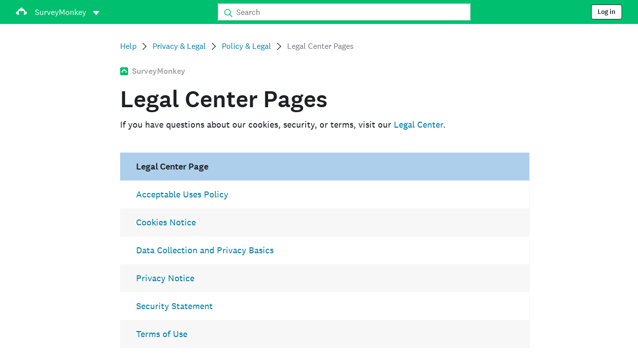

--- FILE ---
content_type: text/html; charset=utf-8
request_url: https://help.surveymonkey.com/en/surveymonkey/policy/legal-center-pages/?uid=N_2B8rEPMo89Xt5qvBRjRcmHC5HtvfJdoApE1eQ5Pj9pjb_2FOTeS8Yt3pPjKGaH6S1CVbi45sIjqDkxy0BuKIwbIzEQ2LJmdLxLgzezCJLvV3Q_3D
body_size: 23040
content:

    <!DOCTYPE html>
    <html lang="en-US">
        <head>
            <meta charSet="utf-8" />
            <meta name="viewport" content="width=device-width, initial-scale=1" />
            <meta data-rh="true" name="keywords" content="questionnaire, questionnaires, questionaire, questionaires, free online survey, free online surveys"/><meta data-rh="true" name="robots" content="index, follow"/><meta data-rh="true" name="twitter:card" content="summary_large_image"/><meta data-rh="true" name="twitter:site" content="@SurveyMonkey"/><meta data-rh="true" name="twitter:title" content="Legal Center Pages | SurveyMonkey"/><meta data-rh="true" name="twitter:image" content="https://prod.smassets.net/assets/content/sm/surveymonkey-blog.png"/><meta data-rh="true" name="twitter:description" content="If you have questions about our cookies, security, or terms, visit our Legal Center."/><meta data-rh="true" property="og:title" content="Legal Center Pages | SurveyMonkey"/><meta data-rh="true" property="og:type" content="article"/><meta data-rh="true" property="og:url" content="https://help.surveymonkey.com/en/surveymonkey/policy/legal-center-pages/"/><meta data-rh="true" property="og:image" content="https://prod.smassets.net/assets/content/sm/surveymonkey-blog.png"/><meta data-rh="true" property="og:description" content="If you have questions about our cookies, security, or terms, visit our Legal Center."/><meta data-rh="true" property="og:site_name" content="SurveyMonkey"/><meta data-rh="true" data-type="string" class="swiftype" content="If you have questions about our cookies, security, or terms, visit our Legal Center." name="description"/><meta data-rh="true" data-type="string" class="swiftype" content="If you have questions about our cookies, security, or terms, visit our Legal Center." name="excerpt"/><meta data-rh="true" data-type="string" class="swiftype" content="surveymonkey" name="product"/><meta data-rh="true" data-type="string" class="swiftype" content="If you have questions about our cookies, security, or terms, visit our Legal Center." name="snip"/><meta data-rh="true" data-type="string" class="swiftype" content="Legal Center Pages" name="title"/><meta data-rh="true" data-type="string" class="swiftype" content="Privacy &amp; Legal" name="categories"/><meta data-rh="true" data-type="string" class="swiftype" content="Policy &amp; Legal" name="categories"/>
            <title data-rh="true">Legal Center Pages | SurveyMonkey Help</title>
            <link data-rh="true" rel="canonical" href="https://help.surveymonkey.com/en/surveymonkey/policy/legal-center-pages/"/><link data-rh="true" rel="icon" type="image/svg+xml" href="https://prod.smassets.net/assets/static/images/surveymonkey/favicon.svg" color="#00bf6f"/><link data-rh="true" rel="icon" href="https://prod.smassets.net/assets/static/images/surveymonkey/favicon-48.png"/><link data-rh="true" rel="apple-touch-icon" href="https://prod.smassets.net/assets/static/images/surveymonkey/favicon-180.png"/><link data-rh="true" rel="manifest" href="https://prod.smassets.net/assets/static/images/surveymonkey/manifest.webmanifest"/><link data-rh="true" rel="alternate" href="https://help.surveymonkey.com/en/surveymonkey/policy/legal-center-pages/" hreflang="en-US"/><link data-rh="true" rel="alternate" href="https://help.surveymonkey.com/de/surveymonkey/policy/legal-center-pages/" hreflang="de"/><link data-rh="true" rel="alternate" href="https://help.surveymonkey.com/fr/surveymonkey/policy/legal-center-pages/" hreflang="fr"/><link data-rh="true" rel="alternate" href="https://help.surveymonkey.com/nl/surveymonkey/policy/legal-center-pages/" hreflang="nl"/><link data-rh="true" rel="alternate" href="https://help.surveymonkey.com/es-la/surveymonkey/policy/legal-center-pages/" hreflang="es"/><link data-rh="true" rel="alternate" href="https://help.surveymonkey.com/pt-br/surveymonkey/policy/legal-center-pages/" hreflang="pt"/><link data-rh="true" rel="alternate" href="https://help.surveymonkey.com/it/surveymonkey/policy/legal-center-pages/" hreflang="it"/><link data-rh="true" rel="alternate" href="https://help.surveymonkey.com/ja/surveymonkey/policy/legal-center-pages/" hreflang="ja"/><link data-rh="true" rel="alternate" href="https://help.surveymonkey.com/ko/surveymonkey/policy/legal-center-pages/" hreflang="ko"/><link data-rh="true" rel="alternate" href="https://help.surveymonkey.com/ru/surveymonkey/policy/legal-center-pages/" hreflang="ru"/><link data-rh="true" rel="alternate" href="https://help.surveymonkey.com/tr/surveymonkey/policy/legal-center-pages/" hreflang="tr"/><link data-rh="true" rel="alternate" href="https://help.surveymonkey.com/zh/surveymonkey/policy/legal-center-pages/" hreflang="zh"/><link data-rh="true" rel="alternate" href="https://help.surveymonkey.com/en/surveymonkey/policy/legal-center-pages/" hreflang="x-default"/>
            <script data-rh="true" type="application/ld+json">{"@context":"https://schema.org","@type":"Organization","name":"SurveyMonkey","logo":"https://prod.smassets.net/assets/static/images/surveymonkey/surveymonkey-seo-logo.png","foundingDate":"1999","description":"SurveyMonkey is an online surveys and forms platform that allows users and organisations to customize, analyze and distribute surveys with ease.","sameAs":["https://en.wikipedia.org/wiki/SurveyMonkey","https://www.facebook.com/surveymonkey/","https://x.com/surveymonkey","https://www.instagram.com/surveymonkey/","https://www.youtube.com/surveymonkey","https://www.linkedin.com/company/surveymonkey","https://www.wikidata.org/wiki/Q162852"],"alternateName":["surveymonkey","survey monkey","Surveymonkey","Survey Monkey","SVMK, Inc.","Momentive"],"contactPoint":[{"@type":"ContactPoint","url":"https://www.surveymonkey.com/mp/contact-sales/","contactType":"Sales"},{"@type":"ContactPoint","url":"https://help.surveymonkey.com/en/contact/","contactType":"Customer Support"}],"@id":"https://www.surveymonkey.com/#organization","url":"https://www.surveymonkey.com/"}</script><script data-rh="true" type="application/ld+json">{"@context":"https://schema.org","@type":"BreadcrumbList","itemListElement":[{"@type":"ListItem","position":1,"name":"Privacy &amp;amp; Legal","item":"https://help.surveymonkey.com/en/surveymonkey/policy/"},{"@type":"ListItem","position":2,"name":"Policy &amp;amp; Legal","item":"https://help.surveymonkey.com/en/surveymonkey/policy/#legal"},{"@type":"ListItem","position":3,"name":"Legal Center Pages","item":""}]}</script>
            
            
            <link rel="stylesheet" href="https://prod.smassets.net/assets/website/2.343.1/wds-base-styles.css" />
            <link rel="stylesheet" href="https://prod.smassets.net/assets/website/2.343.1/vendors-wds-icons.css" />
            <link rel="stylesheet" href="https://prod.smassets.net/assets/website/2.343.1/vendors-wds-layout-utilities.css" />
            <link rel="stylesheet" href="https://prod.smassets.net/assets/website/2.343.1/vendors-wds-motion.css" />
            <link rel="stylesheet" href="https://prod.smassets.net/assets/website/2.343.1/vendors-wds-button.css" />
            <link rel="stylesheet" href="https://prod.smassets.net/assets/website/2.343.1/vendors-wds-modal.css" />
            <link rel="stylesheet" href="https://prod.smassets.net/assets/website/2.343.1/vendors-wds-list.css" />
            <link rel="stylesheet" href="https://prod.smassets.net/assets/website/2.343.1/vendors-wds.css" />
            <style type="text/css" id="ssr-global-styles">@font-face { src: url(https://prod.smassets.net/assets/static/fonts/national2/light.woff) format('woff'); font-family: 'National 2'; font-weight: 300; font-display: swap; src: url(https://prod.smassets.net/assets/static/fonts/national2/light.woff2) format('woff2');}@font-face { src: url(https://prod.smassets.net/assets/static/fonts/national2/regular.woff) format('woff'); font-family: 'National 2'; font-weight: 400; font-display: swap; src: url(https://prod.smassets.net/assets/static/fonts/national2/regular.woff2) format('woff2');}@font-face { src: url(https://prod.smassets.net/assets/static/fonts/national2/medium.woff) format('woff'); font-family: 'National 2'; font-weight: 500; font-display: swap; src: url(https://prod.smassets.net/assets/static/fonts/national2/medium.woff2) format('woff2');}html { scroll-behavior: smooth;}* { box-sizing: border-box;}blockquote, figure { margin: 0;}body { color: #1E2124; margin: 0; padding: 0; overflow: -moz-scrollbars-none; font-size: 16px; font-family: 'National 2', 'Helvetica Neue', Helvetica, Arial, 'Hiragino Sans', 'Hiragino Kaku Gothic Pro', '游ゴシック', '游ゴシック体', YuGothic, 'Yu Gothic', 'ＭＳ ゴシック', 'MS Gothic', sans-serif; -webkit-font-smoothing: antialiased;}a { color: inherit; text-decoration: none;}div[class*="smHelp-"] h1, div[class*="smHelp-"] h2, div[class*="smHelp-"] h3, div[class*="smHelp-"] h4, div[class*="smHelp-"] h5, div[class*="smHelp-"] h6 { margin: 0; font-family: 'National 2', 'Helvetica Neue', Helvetica, Arial, 'Hiragino Sans', 'Hiragino Kaku Gothic Pro', '游ゴシック', '游ゴシック体', YuGothic, 'Yu Gothic', 'ＭＳ ゴシック', 'MS Gothic', sans-serif; font-weight: 500;}div[class*="smHelp-"] li, p[class*="smHelp-"] { font-family: 'National 2', 'Helvetica Neue', Helvetica, Arial, 'Hiragino Sans', 'Hiragino Kaku Gothic Pro', '游ゴシック', '游ゴシック体', YuGothic, 'Yu Gothic', 'ＭＳ ゴシック', 'MS Gothic', sans-serif;}img { max-width: 100%;}:target { scroll-margin-top: 62px;}@media only screen and (min-width: 992px) { :target { scroll-margin-top: 84px; }}ol, ul { margin-top: 0; margin-bottom: 0;}.noneMarginBottom { margin-bottom: 0;}.xsMarginBottom { margin-bottom: 8px;}@media only screen and (min-width: 768px) { .xsMarginBottom { margin-bottom: 8px; }}@media only screen and (min-width: 992px) { .xsMarginBottom { margin-bottom: 8px; }}.smMarginBottom { margin-bottom: 16px;}@media only screen and (min-width: 768px) { .smMarginBottom { margin-bottom: 16px; }}@media only screen and (min-width: 992px) { .smMarginBottom { margin-bottom: 16px; }}.mdMarginBottom { margin-bottom: 16px;}@media only screen and (min-width: 768px) { .mdMarginBottom { margin-bottom: 24px; }}@media only screen and (min-width: 992px) { .mdMarginBottom { margin-bottom: 32px; }}.lgMarginBottom { margin-bottom: 32px;}@media only screen and (min-width: 768px) { .lgMarginBottom { margin-bottom: 48px; }}@media only screen and (min-width: 992px) { .lgMarginBottom { margin-bottom: 64px; }}.xlMarginBottom { margin-bottom: 32px;}@media only screen and (min-width: 768px) { .xlMarginBottom { margin-bottom: 64px; }}@media only screen and (min-width: 992px) { .xlMarginBottom { margin-bottom: 96px; }}.jbMarginBottom { margin-bottom: 64px;}@media only screen and (min-width: 768px) { .jbMarginBottom { margin-bottom: 96px; }}@media only screen and (min-width: 992px) { .jbMarginBottom { margin-bottom: 128px; }}.noneMarginTop { margin-top: 0;}.xsMarginTop { margin-top: 8px;}@media only screen and (min-width: 768px) { .xsMarginTop { margin-top: 8px; }}@media only screen and (min-width: 992px) { .xsMarginTop { margin-top: 8px; }}.smMarginTop { margin-top: 16px;}@media only screen and (min-width: 768px) { .smMarginTop { margin-top: 16px; }}@media only screen and (min-width: 992px) { .smMarginTop { margin-top: 16px; }}.mdMarginTop { margin-top: 16px;}@media only screen and (min-width: 768px) { .mdMarginTop { margin-top: 24px; }}@media only screen and (min-width: 992px) { .mdMarginTop { margin-top: 32px; }}.lgMarginTop { margin-top: 32px;}@media only screen and (min-width: 768px) { .lgMarginTop { margin-top: 48px; }}@media only screen and (min-width: 992px) { .lgMarginTop { margin-top: 64px; }}.xlMarginTop { margin-top: 32px;}@media only screen and (min-width: 768px) { .xlMarginTop { margin-top: 64px; }}@media only screen and (min-width: 992px) { .xlMarginTop { margin-top: 96px; }}.jbMarginTop { margin-top: 64px;}@media only screen and (min-width: 768px) { .jbMarginTop { margin-top: 96px; }}@media only screen and (min-width: 992px) { .jbMarginTop { margin-top: 128px; }}.nonePaddingBottom { padding-bottom: 0;}.xsPaddingBottom { padding-bottom: 8px;}@media only screen and (min-width: 768px) { .xsPaddingBottom { padding-bottom: 8px; }}@media only screen and (min-width: 992px) { .xsPaddingBottom { padding-bottom: 8px; }}.smPaddingBottom { padding-bottom: 16px;}@media only screen and (min-width: 768px) { .smPaddingBottom { padding-bottom: 16px; }}@media only screen and (min-width: 992px) { .smPaddingBottom { padding-bottom: 16px; }}.mdPaddingBottom { padding-bottom: 16px;}@media only screen and (min-width: 768px) { .mdPaddingBottom { padding-bottom: 24px; }}@media only screen and (min-width: 992px) { .mdPaddingBottom { padding-bottom: 32px; }}.lgPaddingBottom { padding-bottom: 32px;}@media only screen and (min-width: 768px) { .lgPaddingBottom { padding-bottom: 48px; }}@media only screen and (min-width: 992px) { .lgPaddingBottom { padding-bottom: 64px; }}.xlPaddingBottom { padding-bottom: 32px;}@media only screen and (min-width: 768px) { .xlPaddingBottom { padding-bottom: 64px; }}@media only screen and (min-width: 992px) { .xlPaddingBottom { padding-bottom: 96px; }}.jbPaddingBottom { padding-bottom: 64px;}@media only screen and (min-width: 768px) { .jbPaddingBottom { padding-bottom: 96px; }}@media only screen and (min-width: 992px) { .jbPaddingBottom { padding-bottom: 128px; }}.nonePaddingTop { padding-top: 0;}.xsPaddingTop { padding-top: 8px;}@media only screen and (min-width: 768px) { .xsPaddingTop { padding-top: 8px; }}@media only screen and (min-width: 992px) { .xsPaddingTop { padding-top: 8px; }}.smPaddingTop { padding-top: 16px;}@media only screen and (min-width: 768px) { .smPaddingTop { padding-top: 16px; }}@media only screen and (min-width: 992px) { .smPaddingTop { padding-top: 16px; }}.mdPaddingTop { padding-top: 16px;}@media only screen and (min-width: 768px) { .mdPaddingTop { padding-top: 24px; }}@media only screen and (min-width: 992px) { .mdPaddingTop { padding-top: 32px; }}.lgPaddingTop { padding-top: 32px;}@media only screen and (min-width: 768px) { .lgPaddingTop { padding-top: 48px; }}@media only screen and (min-width: 992px) { .lgPaddingTop { padding-top: 64px; }}.xlPaddingTop { padding-top: 32px;}@media only screen and (min-width: 768px) { .xlPaddingTop { padding-top: 64px; }}@media only screen and (min-width: 992px) { .xlPaddingTop { padding-top: 96px; }}.jbPaddingTop { padding-top: 64px;}@media only screen and (min-width: 768px) { .jbPaddingTop { padding-top: 96px; }}@media only screen and (min-width: 992px) { .jbPaddingTop { padding-top: 128px; }}.xsGap { margin-right: 8px;}.smGap { margin-right: 16px;}.mdGap { margin-right: 32px;}.lgGap { margin-right: 64px;}.xlGap { margin-right: 96px;}.jbGap { margin-right: 128px;}</style>
            <style type="text/css" id="ssr-page-styles">.smHelp-mdsGridPlusContainer-0-2-39 { width: 100%; margin: 0; display: flex; padding: 0; box-sizing: border-box; list-style: none; margin-left: auto; margin-right: auto; flex-direction: column;}@media (min-width: 0px) { .smHelp-mdsGridPlusContainer-0-2-39 { max-width: none; }}@media (min-width: 576px) { .smHelp-mdsGridPlusContainer-0-2-39 { }}@media (min-width: 768px) { .smHelp-mdsGridPlusContainer-0-2-39 { }}@media (min-width: 992px) { .smHelp-mdsGridPlusContainer-0-2-39 { }}@media (min-width: 1200px) { .smHelp-mdsGridPlusContainer-0-2-39 { }} .smHelp-mdsGridPlus-0-2-40 { display: flex; flex-wrap: wrap; box-sizing: border-box; flex-direction: row; }@media (min-width: 0px) { .smHelp-mdsGridPlus-0-2-40 { }}@media (min-width: 576px) { .smHelp-mdsGridPlus-0-2-40 { }}@media (min-width: 768px) { .smHelp-mdsGridPlus-0-2-40 { }}@media (min-width: 992px) { .smHelp-mdsGridPlus-0-2-40 { }}@media (min-width: 1200px) { .smHelp-mdsGridPlus-0-2-40 { }} .smHelp-mdsGridPlusContainer-d5-0-2-41 { }@media (min-width: 0px) { .smHelp-mdsGridPlusContainer-d5-0-2-41 { padding-left: 16px; padding-right: 16px; }}@media (min-width: 576px) { .smHelp-mdsGridPlusContainer-d5-0-2-41 { padding-left: 32px; padding-right: 32px; }}@media (min-width: 768px) { .smHelp-mdsGridPlusContainer-d5-0-2-41 { padding-left: 32px; padding-right: 32px; }}@media (min-width: 992px) { .smHelp-mdsGridPlusContainer-d5-0-2-41 { padding-left: 32px; padding-right: 32px; }}@media (min-width: 1200px) { .smHelp-mdsGridPlusContainer-d5-0-2-41 { max-width: 1400px; padding-left: 32px; padding-right: 32px; }} .smHelp-mdsGridPlus-d11-0-2-42 { }@media (min-width: 0px) { .smHelp-mdsGridPlus-d11-0-2-42 { }}@media (min-width: 576px) { .smHelp-mdsGridPlus-d11-0-2-42 { }}@media (min-width: 768px) { .smHelp-mdsGridPlus-d11-0-2-42 { }}@media (min-width: 992px) { .smHelp-mdsGridPlus-d11-0-2-42 { }}@media (min-width: 1200px) { .smHelp-mdsGridPlus-d11-0-2-42 { }} .smHelp-mdsGridPlusContainer-d17-0-2-56 { }@media (min-width: 0px) { .smHelp-mdsGridPlusContainer-d17-0-2-56 { }}@media (min-width: 576px) { .smHelp-mdsGridPlusContainer-d17-0-2-56 { }}@media (min-width: 768px) { .smHelp-mdsGridPlusContainer-d17-0-2-56 { }}@media (min-width: 992px) { .smHelp-mdsGridPlusContainer-d17-0-2-56 { }}@media (min-width: 1200px) { .smHelp-mdsGridPlusContainer-d17-0-2-56 { max-width: 1400px; }} .smHelp-mdsGridPlus-d23-0-2-57 { }@media (min-width: 0px) { .smHelp-mdsGridPlus-d23-0-2-57 { margin-left: -8px; margin-right: -8px; }}@media (min-width: 576px) { .smHelp-mdsGridPlus-d23-0-2-57 { margin-left: -12px; margin-right: -12px; }}@media (min-width: 768px) { .smHelp-mdsGridPlus-d23-0-2-57 { margin-left: -12px; margin-right: -12px; }}@media (min-width: 992px) { .smHelp-mdsGridPlus-d23-0-2-57 { margin-left: -12px; margin-right: -12px; }}@media (min-width: 1200px) { .smHelp-mdsGridPlus-d23-0-2-57 { margin-left: -12px; margin-right: -12px; }} .smHelp-mdsGridPlusContainer-d29-0-2-102 { }@media (min-width: 0px) { .smHelp-mdsGridPlusContainer-d29-0-2-102 { }}@media (min-width: 576px) { .smHelp-mdsGridPlusContainer-d29-0-2-102 { }}@media (min-width: 768px) { .smHelp-mdsGridPlusContainer-d29-0-2-102 { }}@media (min-width: 992px) { .smHelp-mdsGridPlusContainer-d29-0-2-102 { }}@media (min-width: 1200px) { .smHelp-mdsGridPlusContainer-d29-0-2-102 { max-width: 1400px; }} .smHelp-mdsGridPlus-d35-0-2-103 { }@media (min-width: 0px) { .smHelp-mdsGridPlus-d35-0-2-103 { }}@media (min-width: 576px) { .smHelp-mdsGridPlus-d35-0-2-103 { }}@media (min-width: 768px) { .smHelp-mdsGridPlus-d35-0-2-103 { }}@media (min-width: 992px) { .smHelp-mdsGridPlus-d35-0-2-103 { }}@media (min-width: 1200px) { .smHelp-mdsGridPlus-d35-0-2-103 { }} .smHelp-mdsGridPlusContainer-d41-0-2-110 { }@media (min-width: 0px) { .smHelp-mdsGridPlusContainer-d41-0-2-110 { }}@media (min-width: 576px) { .smHelp-mdsGridPlusContainer-d41-0-2-110 { }}@media (min-width: 768px) { .smHelp-mdsGridPlusContainer-d41-0-2-110 { }}@media (min-width: 992px) { .smHelp-mdsGridPlusContainer-d41-0-2-110 { }}@media (min-width: 1200px) { .smHelp-mdsGridPlusContainer-d41-0-2-110 { max-width: 1400px; }} .smHelp-mdsGridPlus-d47-0-2-111 { }@media (min-width: 0px) { .smHelp-mdsGridPlus-d47-0-2-111 { }}@media (min-width: 576px) { .smHelp-mdsGridPlus-d47-0-2-111 { }}@media (min-width: 768px) { .smHelp-mdsGridPlus-d47-0-2-111 { }}@media (min-width: 992px) { .smHelp-mdsGridPlus-d47-0-2-111 { }}@media (min-width: 1200px) { .smHelp-mdsGridPlus-d47-0-2-111 { }} .smHelp-mdsGridPlusContainer-d53-0-2-121 { }@media (min-width: 0px) { .smHelp-mdsGridPlusContainer-d53-0-2-121 { }}@media (min-width: 576px) { .smHelp-mdsGridPlusContainer-d53-0-2-121 { }}@media (min-width: 768px) { .smHelp-mdsGridPlusContainer-d53-0-2-121 { }}@media (min-width: 992px) { .smHelp-mdsGridPlusContainer-d53-0-2-121 { }}@media (min-width: 1200px) { .smHelp-mdsGridPlusContainer-d53-0-2-121 { max-width: 1400px; }} .smHelp-mdsGridPlus-d59-0-2-122 { }@media (min-width: 0px) { .smHelp-mdsGridPlus-d59-0-2-122 { }}@media (min-width: 576px) { .smHelp-mdsGridPlus-d59-0-2-122 { }}@media (min-width: 768px) { .smHelp-mdsGridPlus-d59-0-2-122 { }}@media (min-width: 992px) { .smHelp-mdsGridPlus-d59-0-2-122 { }}@media (min-width: 1200px) { .smHelp-mdsGridPlus-d59-0-2-122 { }} .smHelp-mdsGridPlusContainer-d65-0-2-133 { }@media (min-width: 0px) { .smHelp-mdsGridPlusContainer-d65-0-2-133 { }}@media (min-width: 576px) { .smHelp-mdsGridPlusContainer-d65-0-2-133 { }}@media (min-width: 768px) { .smHelp-mdsGridPlusContainer-d65-0-2-133 { }}@media (min-width: 992px) { .smHelp-mdsGridPlusContainer-d65-0-2-133 { }}@media (min-width: 1200px) { .smHelp-mdsGridPlusContainer-d65-0-2-133 { }} .smHelp-mdsGridPlus-d71-0-2-134 { }@media (min-width: 0px) { .smHelp-mdsGridPlus-d71-0-2-134 { }}@media (min-width: 576px) { .smHelp-mdsGridPlus-d71-0-2-134 { }}@media (min-width: 768px) { .smHelp-mdsGridPlus-d71-0-2-134 { }}@media (min-width: 992px) { .smHelp-mdsGridPlus-d71-0-2-134 { }}@media (min-width: 1200px) { .smHelp-mdsGridPlus-d71-0-2-134 { }} .smHelp-mdsGridPlusContainer-d77-0-2-148 { }@media (min-width: 0px) { .smHelp-mdsGridPlusContainer-d77-0-2-148 { padding-left: 16px; padding-right: 16px; }}@media (min-width: 576px) { .smHelp-mdsGridPlusContainer-d77-0-2-148 { padding-left: 32px; padding-right: 32px; }}@media (min-width: 768px) { .smHelp-mdsGridPlusContainer-d77-0-2-148 { padding-left: 32px; padding-right: 32px; }}@media (min-width: 992px) { .smHelp-mdsGridPlusContainer-d77-0-2-148 { padding-left: 32px; padding-right: 32px; }}@media (min-width: 1200px) { .smHelp-mdsGridPlusContainer-d77-0-2-148 { max-width: 1400px; padding-left: 32px; padding-right: 32px; }} .smHelp-mdsGridPlus-d83-0-2-149 { }@media (min-width: 0px) { .smHelp-mdsGridPlus-d83-0-2-149 { margin-left: -8px; margin-right: -8px; }}@media (min-width: 576px) { .smHelp-mdsGridPlus-d83-0-2-149 { margin-left: -12px; margin-right: -12px; }}@media (min-width: 768px) { .smHelp-mdsGridPlus-d83-0-2-149 { margin-left: -12px; margin-right: -12px; }}@media (min-width: 992px) { .smHelp-mdsGridPlus-d83-0-2-149 { margin-left: -12px; margin-right: -12px; }}@media (min-width: 1200px) { .smHelp-mdsGridPlus-d83-0-2-149 { margin-left: -12px; margin-right: -12px; }} .smHelp-mdsGridPlusContainer-d89-0-2-170 { }@media (min-width: 0px) { .smHelp-mdsGridPlusContainer-d89-0-2-170 { padding-left: 16px; padding-right: 16px; }}@media (min-width: 576px) { .smHelp-mdsGridPlusContainer-d89-0-2-170 { padding-left: 32px; padding-right: 32px; }}@media (min-width: 768px) { .smHelp-mdsGridPlusContainer-d89-0-2-170 { padding-left: 32px; padding-right: 32px; }}@media (min-width: 992px) { .smHelp-mdsGridPlusContainer-d89-0-2-170 { padding-left: 32px; padding-right: 32px; }}@media (min-width: 1200px) { .smHelp-mdsGridPlusContainer-d89-0-2-170 { max-width: 1400px; padding-left: 32px; padding-right: 32px; }} .smHelp-mdsGridPlus-d95-0-2-171 { }@media (min-width: 0px) { .smHelp-mdsGridPlus-d95-0-2-171 { margin-left: -8px; margin-right: -8px; }}@media (min-width: 576px) { .smHelp-mdsGridPlus-d95-0-2-171 { margin-left: -12px; margin-right: -12px; }}@media (min-width: 768px) { .smHelp-mdsGridPlus-d95-0-2-171 { margin-left: -12px; margin-right: -12px; }}@media (min-width: 992px) { .smHelp-mdsGridPlus-d95-0-2-171 { margin-left: -12px; margin-right: -12px; }}@media (min-width: 1200px) { .smHelp-mdsGridPlus-d95-0-2-171 { margin-left: -12px; margin-right: -12px; }} .smHelp-mdsGridPlusContainer-d101-0-2-340 { }@media (min-width: 0px) { .smHelp-mdsGridPlusContainer-d101-0-2-340 { padding-left: 16px; padding-right: 16px; }}@media (min-width: 576px) { .smHelp-mdsGridPlusContainer-d101-0-2-340 { padding-left: 32px; padding-right: 32px; }}@media (min-width: 768px) { .smHelp-mdsGridPlusContainer-d101-0-2-340 { padding-left: 32px; padding-right: 32px; }}@media (min-width: 992px) { .smHelp-mdsGridPlusContainer-d101-0-2-340 { padding-left: 32px; padding-right: 32px; }}@media (min-width: 1200px) { .smHelp-mdsGridPlusContainer-d101-0-2-340 { max-width: 1400px; padding-left: 32px; padding-right: 32px; }} .smHelp-mdsGridPlus-d107-0-2-341 { }@media (min-width: 0px) { .smHelp-mdsGridPlus-d107-0-2-341 { margin-left: -8px; margin-right: -8px; }}@media (min-width: 576px) { .smHelp-mdsGridPlus-d107-0-2-341 { margin-left: -12px; margin-right: -12px; }}@media (min-width: 768px) { .smHelp-mdsGridPlus-d107-0-2-341 { margin-left: -12px; margin-right: -12px; }}@media (min-width: 992px) { .smHelp-mdsGridPlus-d107-0-2-341 { margin-left: -12px; margin-right: -12px; }}@media (min-width: 1200px) { .smHelp-mdsGridPlus-d107-0-2-341 { margin-left: -12px; margin-right: -12px; }} .smHelp-addFlex-0-2-37 { } .smHelp-addFlex-d0-0-2-38 { display: flex; align-items: center; justify-content: space-between; } .smHelp-addFlex-d1-0-2-55 { } .smHelp-addFlex-d2-0-2-101 { display: flex; flex-direction: row; justify-content: center; } .smHelp-addFlex-d3-0-2-109 { display: flex; flex-direction: row; justify-content: center; } .smHelp-addFlex-d4-0-2-120 { display: flex; flex-direction: row; justify-content: center; } .smHelp-addFlex-d5-0-2-132 { display: flex; flex-direction: row; justify-content: center; } .smHelp-addFlex-d6-0-2-147 { display: flex; justify-content: center; } .smHelp-addFlex-d7-0-2-169 { } .smHelp-addFlex-d8-0-2-339 { } .smHelp-mdsGridPlusItem-0-2-45 { flex-grow: 1; max-width: 100%; box-sizing: border-box; flex-basis: 0; }@media (min-width: 0px) { .smHelp-mdsGridPlusItem-0-2-45 { }}@media (min-width: 576px) { .smHelp-mdsGridPlusItem-0-2-45 { }}@media (min-width: 768px) { .smHelp-mdsGridPlusItem-0-2-45 { }}@media (min-width: 992px) { .smHelp-mdsGridPlusItem-0-2-45 { }}@media (min-width: 1200px) { .smHelp-mdsGridPlusItem-0-2-45 { }} .smHelp-mdsGridPlusItem-d0-0-2-46 { }@media (min-width: 0px) { .smHelp-mdsGridPlusItem-d0-0-2-46 { flex: 0 0 16.666666666666664%; max-width: 16.666666666666664%; order: 1; }}@media (min-width: 576px) { .smHelp-mdsGridPlusItem-d0-0-2-46 { }}@media (min-width: 768px) { .smHelp-mdsGridPlusItem-d0-0-2-46 { flex: 0 0 8.333333333333332%; max-width: 8.333333333333332%; order: 1; }}@media (min-width: 992px) { .smHelp-mdsGridPlusItem-d0-0-2-46 { flex: 0 0 25%; max-width: 25%; order: 3; }}@media (min-width: 1200px) { .smHelp-mdsGridPlusItem-d0-0-2-46 { }} .smHelp-mdsGridPlusItem-d6-0-2-50 { }@media (min-width: 0px) { .smHelp-mdsGridPlusItem-d6-0-2-50 { flex: 0 0 66.66666666666666%; max-width: 66.66666666666666%; order: 2; }}@media (min-width: 576px) { .smHelp-mdsGridPlusItem-d6-0-2-50 { }}@media (min-width: 768px) { .smHelp-mdsGridPlusItem-d6-0-2-50 { flex: 0 0 41.66666666666667%; max-width: 41.66666666666667%; order: 2; }}@media (min-width: 992px) { .smHelp-mdsGridPlusItem-d6-0-2-50 { flex: 0 0 33.33333333333333%; max-width: 33.33333333333333%; order: 1; }}@media (min-width: 1200px) { .smHelp-mdsGridPlusItem-d6-0-2-50 { }} .smHelp-mdsGridPlusItem-d12-0-2-53 { }@media (min-width: 0px) { .smHelp-mdsGridPlusItem-d12-0-2-53 { flex: 0 0 100%; max-width: 100%; order: 3; }}@media (min-width: 576px) { .smHelp-mdsGridPlusItem-d12-0-2-53 { }}@media (min-width: 768px) { .smHelp-mdsGridPlusItem-d12-0-2-53 { flex: 0 0 50%; max-width: 50%; order: 2; }}@media (min-width: 992px) { .smHelp-mdsGridPlusItem-d12-0-2-53 { flex: 0 0 41.66666666666667%; max-width: 41.66666666666667%; }}@media (min-width: 1200px) { .smHelp-mdsGridPlusItem-d12-0-2-53 { }} .smHelp-mdsGridPlusItem-d18-0-2-59 { }@media (min-width: 0px) { .smHelp-mdsGridPlusItem-d18-0-2-59 { flex: 0 0 100%; max-width: 100%; padding-left: 8px; padding-right: 8px; }}@media (min-width: 576px) { .smHelp-mdsGridPlusItem-d18-0-2-59 { flex: 0 0 33.33333333333333%; max-width: 33.33333333333333%; padding-left: 12px; padding-right: 12px; }}@media (min-width: 768px) { .smHelp-mdsGridPlusItem-d18-0-2-59 { padding-left: 12px; padding-right: 12px; }}@media (min-width: 992px) { .smHelp-mdsGridPlusItem-d18-0-2-59 { flex: 0 0 25%; max-width: 25%; padding-left: 12px; padding-right: 12px; }}@media (min-width: 1200px) { .smHelp-mdsGridPlusItem-d18-0-2-59 { flex: 0 0 16.666666666666664%; max-width: 16.666666666666664%; padding-left: 12px; padding-right: 12px; }} .smHelp-mdsGridPlusItem-d24-0-2-65 { }@media (min-width: 0px) { .smHelp-mdsGridPlusItem-d24-0-2-65 { flex: 0 0 100%; max-width: 100%; padding-left: 8px; padding-right: 8px; }}@media (min-width: 576px) { .smHelp-mdsGridPlusItem-d24-0-2-65 { flex: 0 0 66.66666666666666%; max-width: 66.66666666666666%; padding-left: 12px; padding-right: 12px; }}@media (min-width: 768px) { .smHelp-mdsGridPlusItem-d24-0-2-65 { padding-left: 12px; padding-right: 12px; }}@media (min-width: 992px) { .smHelp-mdsGridPlusItem-d24-0-2-65 { flex: 0 0 75%; max-width: 75%; padding-left: 12px; padding-right: 12px; }}@media (min-width: 1200px) { .smHelp-mdsGridPlusItem-d24-0-2-65 { flex: 0 0 66.66666666666666%; max-width: 66.66666666666666%; padding-left: 12px; padding-right: 12px; }} .smHelp-mdsGridPlusItem-d30-0-2-105 { }@media (min-width: 0px) { .smHelp-mdsGridPlusItem-d30-0-2-105 { flex: 0 0 100%; max-width: 100%; }}@media (min-width: 576px) { .smHelp-mdsGridPlusItem-d30-0-2-105 { }}@media (min-width: 768px) { .smHelp-mdsGridPlusItem-d30-0-2-105 { }}@media (min-width: 992px) { .smHelp-mdsGridPlusItem-d30-0-2-105 { }}@media (min-width: 1200px) { .smHelp-mdsGridPlusItem-d30-0-2-105 { }} .smHelp-mdsGridPlusItem-d36-0-2-113 { }@media (min-width: 0px) { .smHelp-mdsGridPlusItem-d36-0-2-113 { flex: 0 0 100%; max-width: 100%; }}@media (min-width: 576px) { .smHelp-mdsGridPlusItem-d36-0-2-113 { }}@media (min-width: 768px) { .smHelp-mdsGridPlusItem-d36-0-2-113 { }}@media (min-width: 992px) { .smHelp-mdsGridPlusItem-d36-0-2-113 { }}@media (min-width: 1200px) { .smHelp-mdsGridPlusItem-d36-0-2-113 { }} .smHelp-mdsGridPlusItem-d42-0-2-124 { }@media (min-width: 0px) { .smHelp-mdsGridPlusItem-d42-0-2-124 { flex: 0 0 100%; max-width: 100%; }}@media (min-width: 576px) { .smHelp-mdsGridPlusItem-d42-0-2-124 { }}@media (min-width: 768px) { .smHelp-mdsGridPlusItem-d42-0-2-124 { }}@media (min-width: 992px) { .smHelp-mdsGridPlusItem-d42-0-2-124 { }}@media (min-width: 1200px) { .smHelp-mdsGridPlusItem-d42-0-2-124 { }} .smHelp-mdsGridPlusItem-d48-0-2-136 { }@media (min-width: 0px) { .smHelp-mdsGridPlusItem-d48-0-2-136 { flex: 0 0 100%; max-width: 100%; }}@media (min-width: 576px) { .smHelp-mdsGridPlusItem-d48-0-2-136 { }}@media (min-width: 768px) { .smHelp-mdsGridPlusItem-d48-0-2-136 { }}@media (min-width: 992px) { .smHelp-mdsGridPlusItem-d48-0-2-136 { }}@media (min-width: 1200px) { .smHelp-mdsGridPlusItem-d48-0-2-136 { }} .smHelp-mdsGridPlusItem-d54-0-2-151 { }@media (min-width: 0px) { .smHelp-mdsGridPlusItem-d54-0-2-151 { flex: 0 0 100%; max-width: 100%; padding-left: 8px; padding-right: 8px; }}@media (min-width: 576px) { .smHelp-mdsGridPlusItem-d54-0-2-151 { padding-left: 12px; padding-right: 12px; }}@media (min-width: 768px) { .smHelp-mdsGridPlusItem-d54-0-2-151 { flex: 0 0 50%; max-width: 50%; padding-left: 12px; padding-right: 12px; }}@media (min-width: 992px) { .smHelp-mdsGridPlusItem-d54-0-2-151 { flex: 0 0 33.33333333333333%; max-width: 33.33333333333333%; padding-left: 12px; padding-right: 12px; }}@media (min-width: 1200px) { .smHelp-mdsGridPlusItem-d54-0-2-151 { padding-left: 12px; padding-right: 12px; }} .smHelp-mdsGridPlusItem-d60-0-2-155 { }@media (min-width: 0px) { .smHelp-mdsGridPlusItem-d60-0-2-155 { flex: 0 0 100%; max-width: 100%; padding-left: 8px; padding-right: 8px; }}@media (min-width: 576px) { .smHelp-mdsGridPlusItem-d60-0-2-155 { padding-left: 12px; padding-right: 12px; }}@media (min-width: 768px) { .smHelp-mdsGridPlusItem-d60-0-2-155 { flex: 0 0 50%; max-width: 50%; padding-left: 12px; padding-right: 12px; }}@media (min-width: 992px) { .smHelp-mdsGridPlusItem-d60-0-2-155 { flex: 0 0 33.33333333333333%; max-width: 33.33333333333333%; padding-left: 12px; padding-right: 12px; }}@media (min-width: 1200px) { .smHelp-mdsGridPlusItem-d60-0-2-155 { padding-left: 12px; padding-right: 12px; }} .smHelp-mdsGridPlusItem-d66-0-2-159 { }@media (min-width: 0px) { .smHelp-mdsGridPlusItem-d66-0-2-159 { flex: 0 0 100%; max-width: 100%; padding-left: 8px; padding-right: 8px; }}@media (min-width: 576px) { .smHelp-mdsGridPlusItem-d66-0-2-159 { padding-left: 12px; padding-right: 12px; }}@media (min-width: 768px) { .smHelp-mdsGridPlusItem-d66-0-2-159 { flex: 0 0 50%; max-width: 50%; padding-left: 12px; padding-right: 12px; }}@media (min-width: 992px) { .smHelp-mdsGridPlusItem-d66-0-2-159 { flex: 0 0 33.33333333333333%; max-width: 33.33333333333333%; padding-left: 12px; padding-right: 12px; }}@media (min-width: 1200px) { .smHelp-mdsGridPlusItem-d66-0-2-159 { padding-left: 12px; padding-right: 12px; }} .smHelp-mdsGridPlusItem-d72-0-2-163 { }@media (min-width: 0px) { .smHelp-mdsGridPlusItem-d72-0-2-163 { flex: 0 0 8.333333333333332%; max-width: 8.333333333333332%; padding-left: 8px; padding-right: 8px; }}@media (min-width: 576px) { .smHelp-mdsGridPlusItem-d72-0-2-163 { padding-left: 12px; padding-right: 12px; }}@media (min-width: 768px) { .smHelp-mdsGridPlusItem-d72-0-2-163 { padding-left: 12px; padding-right: 12px; }}@media (min-width: 992px) { .smHelp-mdsGridPlusItem-d72-0-2-163 { padding-left: 12px; padding-right: 12px; }}@media (min-width: 1200px) { .smHelp-mdsGridPlusItem-d72-0-2-163 { flex: 0 0 16.666666666666664%; max-width: 16.666666666666664%; padding-left: 12px; padding-right: 12px; }} .smHelp-mdsGridPlusItem-d78-0-2-173 { }@media (min-width: 0px) { .smHelp-mdsGridPlusItem-d78-0-2-173 { flex: 0 0 100%; max-width: 100%; padding-left: 8px; padding-right: 8px; }}@media (min-width: 576px) { .smHelp-mdsGridPlusItem-d78-0-2-173 { padding-left: 12px; padding-right: 12px; }}@media (min-width: 768px) { .smHelp-mdsGridPlusItem-d78-0-2-173 { flex: 0 0 50%; max-width: 50%; order: 1; padding-left: 12px; padding-right: 12px; }}@media (min-width: 992px) { .smHelp-mdsGridPlusItem-d78-0-2-173 { flex: 0 0 33.33333333333333%; max-width: 33.33333333333333%; padding-left: 12px; padding-right: 12px; }}@media (min-width: 1200px) { .smHelp-mdsGridPlusItem-d78-0-2-173 { flex: 0 0 16.666666666666664%; max-width: 16.666666666666664%; order: 2; padding-left: 12px; padding-right: 12px; }} .smHelp-mdsGridPlusItem-d84-0-2-177 { }@media (min-width: 0px) { .smHelp-mdsGridPlusItem-d84-0-2-177 { flex: 0 0 100%; max-width: 100%; padding-left: 8px; padding-right: 8px; }}@media (min-width: 576px) { .smHelp-mdsGridPlusItem-d84-0-2-177 { padding-left: 12px; padding-right: 12px; }}@media (min-width: 768px) { .smHelp-mdsGridPlusItem-d84-0-2-177 { flex: 0 0 50%; max-width: 50%; order: 3; padding-left: 12px; padding-right: 12px; }}@media (min-width: 992px) { .smHelp-mdsGridPlusItem-d84-0-2-177 { flex: 0 0 33.33333333333333%; max-width: 33.33333333333333%; order: 2; padding-left: 12px; padding-right: 12px; }}@media (min-width: 1200px) { .smHelp-mdsGridPlusItem-d84-0-2-177 { flex: 0 0 16.666666666666664%; max-width: 16.666666666666664%; order: 3; padding-left: 12px; padding-right: 12px; }} .smHelp-mdsGridPlusItem-d90-0-2-212 { }@media (min-width: 0px) { .smHelp-mdsGridPlusItem-d90-0-2-212 { flex: 0 0 100%; max-width: 100%; padding-left: 8px; padding-right: 8px; }}@media (min-width: 576px) { .smHelp-mdsGridPlusItem-d90-0-2-212 { flex: 0 0 66.66666666666666%; max-width: 66.66666666666666%; padding-left: 12px; padding-right: 12px; }}@media (min-width: 768px) { .smHelp-mdsGridPlusItem-d90-0-2-212 { flex: 0 0 41.66666666666667%; max-width: 41.66666666666667%; order: 4; padding-left: 12px; padding-right: 12px; }}@media (min-width: 992px) { .smHelp-mdsGridPlusItem-d90-0-2-212 { flex: 0 0 33.33333333333333%; max-width: 33.33333333333333%; order: 3; padding-left: 12px; padding-right: 12px; }}@media (min-width: 1200px) { .smHelp-mdsGridPlusItem-d90-0-2-212 { flex: 0 0 16.666666666666664%; max-width: 16.666666666666664%; order: 4; padding-left: 12px; padding-right: 12px; }} .smHelp-mdsGridPlusItem-d96-0-2-268 { }@media (min-width: 0px) { .smHelp-mdsGridPlusItem-d96-0-2-268 { flex: 0 0 50%; max-width: 50%; padding-left: 8px; padding-right: 8px; }}@media (min-width: 576px) { .smHelp-mdsGridPlusItem-d96-0-2-268 { padding-left: 12px; padding-right: 12px; }}@media (min-width: 768px) { .smHelp-mdsGridPlusItem-d96-0-2-268 { order: 2; padding-left: 12px; padding-right: 12px; }}@media (min-width: 992px) { .smHelp-mdsGridPlusItem-d96-0-2-268 { flex: 0 0 33.33333333333333%; max-width: 33.33333333333333%; order: 4; padding-left: 12px; padding-right: 12px; }}@media (min-width: 1200px) { .smHelp-mdsGridPlusItem-d96-0-2-268 { flex: 0 0 8.333333333333332%; max-width: 8.333333333333332%; order: 1; padding-left: 12px; padding-right: 12px; }} .smHelp-mdsGridPlusItem-d102-0-2-270 { }@media (min-width: 0px) { .smHelp-mdsGridPlusItem-d102-0-2-270 { flex: 0 0 100%; max-width: 100%; padding-left: 8px; padding-right: 8px; }}@media (min-width: 576px) { .smHelp-mdsGridPlusItem-d102-0-2-270 { padding-left: 12px; padding-right: 12px; }}@media (min-width: 768px) { .smHelp-mdsGridPlusItem-d102-0-2-270 { flex: 0 0 50%; max-width: 50%; order: 5; padding-left: 12px; padding-right: 12px; }}@media (min-width: 992px) { .smHelp-mdsGridPlusItem-d102-0-2-270 { flex: 0 0 33.33333333333333%; max-width: 33.33333333333333%; padding-left: 12px; padding-right: 12px; }}@media (min-width: 1200px) { .smHelp-mdsGridPlusItem-d102-0-2-270 { flex: 0 0 16.666666666666664%; max-width: 16.666666666666664%; padding-left: 12px; padding-right: 12px; }} .smHelp-mdsGridPlusItem-d108-0-2-305 { }@media (min-width: 0px) { .smHelp-mdsGridPlusItem-d108-0-2-305 { flex: 0 0 100%; max-width: 100%; padding-left: 8px; padding-right: 8px; }}@media (min-width: 576px) { .smHelp-mdsGridPlusItem-d108-0-2-305 { flex: 0 0 50%; max-width: 50%; padding-left: 12px; padding-right: 12px; }}@media (min-width: 768px) { .smHelp-mdsGridPlusItem-d108-0-2-305 { flex: 0 0 33.33333333333333%; max-width: 33.33333333333333%; order: 6; padding-left: 12px; padding-right: 12px; }}@media (min-width: 992px) { .smHelp-mdsGridPlusItem-d108-0-2-305 { padding-left: 12px; padding-right: 12px; }}@media (min-width: 1200px) { .smHelp-mdsGridPlusItem-d108-0-2-305 { flex: 0 0 16.666666666666664%; max-width: 16.666666666666664%; padding-left: 12px; padding-right: 12px; }} .smHelp-mdsGridPlusItem-d114-0-2-343 { }@media (min-width: 0px) { .smHelp-mdsGridPlusItem-d114-0-2-343 { flex: 0 0 100%; max-width: 100%; padding-left: 8px; padding-right: 8px; }}@media (min-width: 576px) { .smHelp-mdsGridPlusItem-d114-0-2-343 { padding-left: 12px; padding-right: 12px; }}@media (min-width: 768px) { .smHelp-mdsGridPlusItem-d114-0-2-343 { flex: 0 0 58.333333333333336%; max-width: 58.333333333333336%; padding-left: 12px; padding-right: 12px; }}@media (min-width: 992px) { .smHelp-mdsGridPlusItem-d114-0-2-343 { flex: 0 0 66.66666666666666%; max-width: 66.66666666666666%; padding-left: 12px; padding-right: 12px; }}@media (min-width: 1200px) { .smHelp-mdsGridPlusItem-d114-0-2-343 { flex: 0 0 75%; max-width: 75%; padding-left: 12px; padding-right: 12px; }} .smHelp-mdsGridPlusItem-d120-0-2-345 { }@media (min-width: 0px) { .smHelp-mdsGridPlusItem-d120-0-2-345 { flex: 0 0 100%; max-width: 100%; padding-left: 8px; padding-right: 8px; }}@media (min-width: 576px) { .smHelp-mdsGridPlusItem-d120-0-2-345 { padding-left: 12px; padding-right: 12px; }}@media (min-width: 768px) { .smHelp-mdsGridPlusItem-d120-0-2-345 { flex: 0 0 41.66666666666667%; max-width: 41.66666666666667%; padding-left: 12px; padding-right: 12px; }}@media (min-width: 992px) { .smHelp-mdsGridPlusItem-d120-0-2-345 { flex: 0 0 33.33333333333333%; max-width: 33.33333333333333%; padding-left: 12px; padding-right: 12px; }}@media (min-width: 1200px) { .smHelp-mdsGridPlusItem-d120-0-2-345 { flex: 0 0 25%; max-width: 25%; padding-left: 12px; padding-right: 12px; }} .smHelp-addFlex-0-2-43 { } .smHelp-addFlex-d0-0-2-44 { display: flex; align-items: center; justify-content: flex-end; } .smHelp-addFlex-d1-0-2-49 { display: flex; justify-content: flex-start; } .smHelp-addFlex-d2-0-2-52 { display: flex; align-items: center; } .smHelp-addFlex-d3-0-2-58 { } .smHelp-addFlex-d4-0-2-64 { } .smHelp-addFlex-d5-0-2-104 { } .smHelp-addFlex-d6-0-2-112 { } .smHelp-addFlex-d7-0-2-123 { } .smHelp-addFlex-d8-0-2-135 { } .smHelp-addFlex-d9-0-2-150 { display: flex; } .smHelp-addFlex-d10-0-2-154 { display: flex; } .smHelp-addFlex-d11-0-2-158 { display: flex; } .smHelp-addFlex-d12-0-2-162 { } .smHelp-addFlex-d13-0-2-172 { } .smHelp-addFlex-d14-0-2-176 { } .smHelp-addFlex-d15-0-2-211 { } .smHelp-addFlex-d16-0-2-267 { } .smHelp-addFlex-d17-0-2-269 { } .smHelp-addFlex-d18-0-2-304 { } .smHelp-addFlex-d19-0-2-342 { display: flex; align-items: flex-end; justify-content: flex-start; } .smHelp-addFlex-d20-0-2-344 { display: flex; align-items: flex-end; justify-content: flex-start; } .smHelp-heading-0-2-94 { } .smHelp-headingGradient-0-2-95 { } .smHelp-headingSize-0-2-96 { } .smHelp-headingWithLink-0-2-97 { } .smHelp-headingWithLink-0-2-97 a { color: #007FAA; text-decoration: none; text-decoration-color: #007FAA; } .smHelp-headingWithLink-0-2-97 a:hover { text-decoration: underline; } .smHelp-heading-d0-0-2-98 { color: #A1A4A7; text-align: left; } .smHelp-headingGradient-d1-0-2-99 { color: transparent; background-clip: text; background-image: none; } .smHelp-headingSize-d2-0-2-100 { } .smHelp-headingSize-d2-0-2-100 h5 { font-size: 16px; font-weight: 400; line-height: 26px; letter-spacing: normal; }@media only screen and (min-width: 768px) { .smHelp-headingSize-d2-0-2-100 h5 { font-size: 16px; font-weight: 400; line-height: 26px; letter-spacing: normal; }}@media only screen and (min-width: 992px) { .smHelp-headingSize-d2-0-2-100 h5 { font-size: 16px; font-weight: 400; line-height: 26px; letter-spacing: normal; }} .smHelp-heading-d3-0-2-106 { color: #1E2124; text-align: left; } .smHelp-headingGradient-d4-0-2-107 { color: transparent; background-clip: text; background-image: none; } .smHelp-headingSize-d5-0-2-108 { } .smHelp-headingSize-d5-0-2-108 h1 { font-size: 32px; font-weight: 500; line-height: 40px; letter-spacing: normal; }@media only screen and (min-width: 768px) { .smHelp-headingSize-d5-0-2-108 h1 { font-size: 38px; font-weight: 500; line-height: 42px; letter-spacing: normal; }}@media only screen and (min-width: 992px) { .smHelp-headingSize-d5-0-2-108 h1 { font-size: 48px; font-weight: 500; line-height: 54px; letter-spacing: normal; }} .smHelp-heading-d8-0-2-144 { color: #1E2124; text-align: center; } .smHelp-headingGradient-d9-0-2-145 { color: transparent; background-clip: text; background-image: none; } .smHelp-headingSize-d10-0-2-146 { } .smHelp-headingSize-d10-0-2-146 h2 { font-size: 24px; font-weight: 500; line-height: 32px; letter-spacing: normal; }@media only screen and (min-width: 768px) { .smHelp-headingSize-d10-0-2-146 h2 { font-size: 26px; font-weight: 500; line-height: 36px; letter-spacing: normal; }}@media only screen and (min-width: 992px) { .smHelp-headingSize-d10-0-2-146 h2 { font-size: 36px; font-weight: 500; line-height: 46px; letter-spacing: normal; }} .smHelp-responsiveTypography-0-2-92 { }@media only screen and (min-width: 768px) { .smHelp-responsiveTypography-0-2-92 { }}@media only screen and (min-width: 992px) { .smHelp-responsiveTypography-0-2-92 { }} .smHelp-responsiveTypography-d0-0-2-93 { font-size: 16px; font-weight: 400; letter-spacing: normal; line-height: 26px; }@media only screen and (min-width: 768px) { .smHelp-responsiveTypography-d0-0-2-93 { font-size: 16px; font-weight: 400; letter-spacing: normal; line-height: 26px; }}@media only screen and (min-width: 992px) { .smHelp-responsiveTypography-d0-0-2-93 { font-size: 16px; font-weight: 400; letter-spacing: normal; line-height: 26px; }} .smHelp-responsiveTypography-d3-0-2-119 { font-size: 16px; font-weight: 400; letter-spacing: normal; line-height: 28px; }@media only screen and (min-width: 768px) { .smHelp-responsiveTypography-d3-0-2-119 { font-size: 16px; font-weight: 400; letter-spacing: normal; line-height: 28px; }}@media only screen and (min-width: 992px) { .smHelp-responsiveTypography-d3-0-2-119 { font-size: 18px; font-weight: 400; letter-spacing: normal; line-height: 32px; }} .smHelp-responsiveTypography-d6-0-2-182 { font-size: 14px; font-weight: 400; letter-spacing: normal; line-height: 20px; }@media only screen and (min-width: 768px) { .smHelp-responsiveTypography-d6-0-2-182 { font-size: 14px; font-weight: 400; letter-spacing: normal; line-height: 20px; }}@media only screen and (min-width: 992px) { .smHelp-responsiveTypography-d6-0-2-182 { font-size: 14px; font-weight: 400; letter-spacing: normal; line-height: 20px; }} .smHelp-responsiveTypography-d9-0-2-189 { font-size: 14px; font-weight: 400; letter-spacing: normal; line-height: 20px; }@media only screen and (min-width: 768px) { .smHelp-responsiveTypography-d9-0-2-189 { font-size: 14px; font-weight: 400; letter-spacing: normal; line-height: 20px; }}@media only screen and (min-width: 992px) { .smHelp-responsiveTypography-d9-0-2-189 { font-size: 14px; font-weight: 400; letter-spacing: normal; line-height: 20px; }} .smHelp-responsiveTypography-d12-0-2-196 { font-size: 14px; font-weight: 400; letter-spacing: normal; line-height: 20px; }@media only screen and (min-width: 768px) { .smHelp-responsiveTypography-d12-0-2-196 { font-size: 14px; font-weight: 400; letter-spacing: normal; line-height: 20px; }}@media only screen and (min-width: 992px) { .smHelp-responsiveTypography-d12-0-2-196 { font-size: 14px; font-weight: 400; letter-spacing: normal; line-height: 20px; }} .smHelp-responsiveTypography-d15-0-2-203 { font-size: 14px; font-weight: 400; letter-spacing: normal; line-height: 20px; }@media only screen and (min-width: 768px) { .smHelp-responsiveTypography-d15-0-2-203 { font-size: 14px; font-weight: 400; letter-spacing: normal; line-height: 20px; }}@media only screen and (min-width: 992px) { .smHelp-responsiveTypography-d15-0-2-203 { font-size: 14px; font-weight: 400; letter-spacing: normal; line-height: 20px; }} .smHelp-responsiveTypography-d18-0-2-210 { font-size: 14px; font-weight: 400; letter-spacing: normal; line-height: 20px; }@media only screen and (min-width: 768px) { .smHelp-responsiveTypography-d18-0-2-210 { font-size: 14px; font-weight: 400; letter-spacing: normal; line-height: 20px; }}@media only screen and (min-width: 992px) { .smHelp-responsiveTypography-d18-0-2-210 { font-size: 14px; font-weight: 400; letter-spacing: normal; line-height: 20px; }} .smHelp-responsiveTypography-d21-0-2-217 { font-size: 14px; font-weight: 400; letter-spacing: normal; line-height: 20px; }@media only screen and (min-width: 768px) { .smHelp-responsiveTypography-d21-0-2-217 { font-size: 14px; font-weight: 400; letter-spacing: normal; line-height: 20px; }}@media only screen and (min-width: 992px) { .smHelp-responsiveTypography-d21-0-2-217 { font-size: 14px; font-weight: 400; letter-spacing: normal; line-height: 20px; }} .smHelp-responsiveTypography-d24-0-2-224 { font-size: 14px; font-weight: 400; letter-spacing: normal; line-height: 20px; }@media only screen and (min-width: 768px) { .smHelp-responsiveTypography-d24-0-2-224 { font-size: 14px; font-weight: 400; letter-spacing: normal; line-height: 20px; }}@media only screen and (min-width: 992px) { .smHelp-responsiveTypography-d24-0-2-224 { font-size: 14px; font-weight: 400; letter-spacing: normal; line-height: 20px; }} .smHelp-responsiveTypography-d27-0-2-231 { font-size: 14px; font-weight: 400; letter-spacing: normal; line-height: 20px; }@media only screen and (min-width: 768px) { .smHelp-responsiveTypography-d27-0-2-231 { font-size: 14px; font-weight: 400; letter-spacing: normal; line-height: 20px; }}@media only screen and (min-width: 992px) { .smHelp-responsiveTypography-d27-0-2-231 { font-size: 14px; font-weight: 400; letter-spacing: normal; line-height: 20px; }} .smHelp-responsiveTypography-d30-0-2-238 { font-size: 14px; font-weight: 400; letter-spacing: normal; line-height: 20px; }@media only screen and (min-width: 768px) { .smHelp-responsiveTypography-d30-0-2-238 { font-size: 14px; font-weight: 400; letter-spacing: normal; line-height: 20px; }}@media only screen and (min-width: 992px) { .smHelp-responsiveTypography-d30-0-2-238 { font-size: 14px; font-weight: 400; letter-spacing: normal; line-height: 20px; }} .smHelp-responsiveTypography-d33-0-2-245 { font-size: 14px; font-weight: 400; letter-spacing: normal; line-height: 20px; }@media only screen and (min-width: 768px) { .smHelp-responsiveTypography-d33-0-2-245 { font-size: 14px; font-weight: 400; letter-spacing: normal; line-height: 20px; }}@media only screen and (min-width: 992px) { .smHelp-responsiveTypography-d33-0-2-245 { font-size: 14px; font-weight: 400; letter-spacing: normal; line-height: 20px; }} .smHelp-responsiveTypography-d36-0-2-252 { font-size: 14px; font-weight: 400; letter-spacing: normal; line-height: 20px; }@media only screen and (min-width: 768px) { .smHelp-responsiveTypography-d36-0-2-252 { font-size: 14px; font-weight: 400; letter-spacing: normal; line-height: 20px; }}@media only screen and (min-width: 992px) { .smHelp-responsiveTypography-d36-0-2-252 { font-size: 14px; font-weight: 400; letter-spacing: normal; line-height: 20px; }} .smHelp-responsiveTypography-d39-0-2-259 { font-size: 14px; font-weight: 400; letter-spacing: normal; line-height: 20px; }@media only screen and (min-width: 768px) { .smHelp-responsiveTypography-d39-0-2-259 { font-size: 14px; font-weight: 400; letter-spacing: normal; line-height: 20px; }}@media only screen and (min-width: 992px) { .smHelp-responsiveTypography-d39-0-2-259 { font-size: 14px; font-weight: 400; letter-spacing: normal; line-height: 20px; }} .smHelp-responsiveTypography-d42-0-2-266 { font-size: 14px; font-weight: 400; letter-spacing: normal; line-height: 20px; }@media only screen and (min-width: 768px) { .smHelp-responsiveTypography-d42-0-2-266 { font-size: 14px; font-weight: 400; letter-spacing: normal; line-height: 20px; }}@media only screen and (min-width: 992px) { .smHelp-responsiveTypography-d42-0-2-266 { font-size: 14px; font-weight: 400; letter-spacing: normal; line-height: 20px; }} .smHelp-responsiveTypography-d45-0-2-275 { font-size: 14px; font-weight: 400; letter-spacing: normal; line-height: 20px; }@media only screen and (min-width: 768px) { .smHelp-responsiveTypography-d45-0-2-275 { font-size: 14px; font-weight: 400; letter-spacing: normal; line-height: 20px; }}@media only screen and (min-width: 992px) { .smHelp-responsiveTypography-d45-0-2-275 { font-size: 14px; font-weight: 400; letter-spacing: normal; line-height: 20px; }} .smHelp-responsiveTypography-d48-0-2-282 { font-size: 14px; font-weight: 400; letter-spacing: normal; line-height: 20px; }@media only screen and (min-width: 768px) { .smHelp-responsiveTypography-d48-0-2-282 { font-size: 14px; font-weight: 400; letter-spacing: normal; line-height: 20px; }}@media only screen and (min-width: 992px) { .smHelp-responsiveTypography-d48-0-2-282 { font-size: 14px; font-weight: 400; letter-spacing: normal; line-height: 20px; }} .smHelp-responsiveTypography-d51-0-2-289 { font-size: 14px; font-weight: 400; letter-spacing: normal; line-height: 20px; }@media only screen and (min-width: 768px) { .smHelp-responsiveTypography-d51-0-2-289 { font-size: 14px; font-weight: 400; letter-spacing: normal; line-height: 20px; }}@media only screen and (min-width: 992px) { .smHelp-responsiveTypography-d51-0-2-289 { font-size: 14px; font-weight: 400; letter-spacing: normal; line-height: 20px; }} .smHelp-responsiveTypography-d54-0-2-296 { font-size: 14px; font-weight: 400; letter-spacing: normal; line-height: 20px; }@media only screen and (min-width: 768px) { .smHelp-responsiveTypography-d54-0-2-296 { font-size: 14px; font-weight: 400; letter-spacing: normal; line-height: 20px; }}@media only screen and (min-width: 992px) { .smHelp-responsiveTypography-d54-0-2-296 { font-size: 14px; font-weight: 400; letter-spacing: normal; line-height: 20px; }} .smHelp-responsiveTypography-d57-0-2-303 { font-size: 14px; font-weight: 400; letter-spacing: normal; line-height: 20px; }@media only screen and (min-width: 768px) { .smHelp-responsiveTypography-d57-0-2-303 { font-size: 14px; font-weight: 400; letter-spacing: normal; line-height: 20px; }}@media only screen and (min-width: 992px) { .smHelp-responsiveTypography-d57-0-2-303 { font-size: 14px; font-weight: 400; letter-spacing: normal; line-height: 20px; }} .smHelp-responsiveTypography-d60-0-2-310 { font-size: 14px; font-weight: 400; letter-spacing: normal; line-height: 20px; }@media only screen and (min-width: 768px) { .smHelp-responsiveTypography-d60-0-2-310 { font-size: 14px; font-weight: 400; letter-spacing: normal; line-height: 20px; }}@media only screen and (min-width: 992px) { .smHelp-responsiveTypography-d60-0-2-310 { font-size: 14px; font-weight: 400; letter-spacing: normal; line-height: 20px; }} .smHelp-responsiveTypography-d63-0-2-317 { font-size: 14px; font-weight: 400; letter-spacing: normal; line-height: 20px; }@media only screen and (min-width: 768px) { .smHelp-responsiveTypography-d63-0-2-317 { font-size: 14px; font-weight: 400; letter-spacing: normal; line-height: 20px; }}@media only screen and (min-width: 992px) { .smHelp-responsiveTypography-d63-0-2-317 { font-size: 14px; font-weight: 400; letter-spacing: normal; line-height: 20px; }} .smHelp-responsiveTypography-d66-0-2-324 { font-size: 14px; font-weight: 400; letter-spacing: normal; line-height: 20px; }@media only screen and (min-width: 768px) { .smHelp-responsiveTypography-d66-0-2-324 { font-size: 14px; font-weight: 400; letter-spacing: normal; line-height: 20px; }}@media only screen and (min-width: 992px) { .smHelp-responsiveTypography-d66-0-2-324 { font-size: 14px; font-weight: 400; letter-spacing: normal; line-height: 20px; }} .smHelp-responsiveTypography-d69-0-2-331 { font-size: 14px; font-weight: 400; letter-spacing: normal; line-height: 20px; }@media only screen and (min-width: 768px) { .smHelp-responsiveTypography-d69-0-2-331 { font-size: 14px; font-weight: 400; letter-spacing: normal; line-height: 20px; }}@media only screen and (min-width: 992px) { .smHelp-responsiveTypography-d69-0-2-331 { font-size: 14px; font-weight: 400; letter-spacing: normal; line-height: 20px; }} .smHelp-responsiveTypography-d72-0-2-338 { font-size: 14px; font-weight: 400; letter-spacing: normal; line-height: 20px; }@media only screen and (min-width: 768px) { .smHelp-responsiveTypography-d72-0-2-338 { font-size: 14px; font-weight: 400; letter-spacing: normal; line-height: 20px; }}@media only screen and (min-width: 992px) { .smHelp-responsiveTypography-d72-0-2-338 { font-size: 14px; font-weight: 400; letter-spacing: normal; line-height: 20px; }} .smHelp-background-0-2-84 { }@media only screen and (min-width: 768px) { .smHelp-background-0-2-84 { }}@media only screen and (min-width: 1200px) { .smHelp-background-0-2-84 { }} .smHelp-dropCap-0-2-85 { } .smHelp-paragraph-0-2-86 { } .smHelp-linkColor-0-2-87 { } .smHelp-background-d0-0-2-88 { background-color: ; padding: ; }@media only screen and (min-width: 768px) { .smHelp-background-d0-0-2-88 { padding: ; }}@media only screen and (min-width: 1200px) { .smHelp-background-d0-0-2-88 { padding: ; }} .smHelp-dropCap-d3-0-2-89 { } .smHelp-paragraph-d4-0-2-90 { color: #73747A; margin: 8px 0; text-align: left; } .smHelp-paragraph-d4-0-2-90 a { color: #007FAA; text-decoration: none; text-decoration-color: #007FAA; } .smHelp-paragraph-d4-0-2-90 a:hover { text-decoration: underline; } .smHelp-linkColor-d5-0-2-91 { } .smHelp-background-d6-0-2-115 { background-color: ; padding: ; }@media only screen and (min-width: 768px) { .smHelp-background-d6-0-2-115 { padding: ; }}@media only screen and (min-width: 1200px) { .smHelp-background-d6-0-2-115 { padding: ; }} .smHelp-dropCap-d9-0-2-116 { } .smHelp-paragraph-d10-0-2-117 { color: #1E2124; margin: 8px 0; text-align: left; } .smHelp-paragraph-d10-0-2-117 a { color: #007FAA; text-decoration: none; text-decoration-color: #007FAA; } .smHelp-paragraph-d10-0-2-117 a:hover { text-decoration: underline; } .smHelp-linkColor-d11-0-2-118 { } .smHelp-background-d12-0-2-178 { background-color: ; padding: ; }@media only screen and (min-width: 768px) { .smHelp-background-d12-0-2-178 { padding: ; }}@media only screen and (min-width: 1200px) { .smHelp-background-d12-0-2-178 { padding: ; }} .smHelp-dropCap-d15-0-2-179 { } .smHelp-paragraph-d16-0-2-180 { margin: 8px 0; text-align: left; } .smHelp-paragraph-d16-0-2-180 a { color: #007FAA; text-decoration: none; text-decoration-color: #007FAA; } .smHelp-paragraph-d16-0-2-180 a:hover { text-decoration: underline; } .smHelp-linkColor-d17-0-2-181 { } .smHelp-background-d18-0-2-185 { background-color: ; padding: ; }@media only screen and (min-width: 768px) { .smHelp-background-d18-0-2-185 { padding: ; }}@media only screen and (min-width: 1200px) { .smHelp-background-d18-0-2-185 { padding: ; }} .smHelp-dropCap-d21-0-2-186 { } .smHelp-paragraph-d22-0-2-187 { margin: 0; text-align: left; } .smHelp-linkColor-d23-0-2-188 { } .smHelp-background-d24-0-2-192 { background-color: ; padding: ; }@media only screen and (min-width: 768px) { .smHelp-background-d24-0-2-192 { padding: ; }}@media only screen and (min-width: 1200px) { .smHelp-background-d24-0-2-192 { padding: ; }} .smHelp-dropCap-d27-0-2-193 { } .smHelp-paragraph-d28-0-2-194 { margin: 0; text-align: left; } .smHelp-linkColor-d29-0-2-195 { } .smHelp-background-d30-0-2-199 { background-color: ; padding: ; }@media only screen and (min-width: 768px) { .smHelp-background-d30-0-2-199 { padding: ; }}@media only screen and (min-width: 1200px) { .smHelp-background-d30-0-2-199 { padding: ; }} .smHelp-dropCap-d33-0-2-200 { } .smHelp-paragraph-d34-0-2-201 { margin: 0; text-align: left; } .smHelp-linkColor-d35-0-2-202 { } .smHelp-background-d36-0-2-206 { background-color: ; padding: ; }@media only screen and (min-width: 768px) { .smHelp-background-d36-0-2-206 { padding: ; }}@media only screen and (min-width: 1200px) { .smHelp-background-d36-0-2-206 { padding: ; }} .smHelp-dropCap-d39-0-2-207 { } .smHelp-paragraph-d40-0-2-208 { margin: 0; text-align: left; } .smHelp-linkColor-d41-0-2-209 { } .smHelp-background-d42-0-2-213 { background-color: ; padding: ; }@media only screen and (min-width: 768px) { .smHelp-background-d42-0-2-213 { padding: ; }}@media only screen and (min-width: 1200px) { .smHelp-background-d42-0-2-213 { padding: ; }} .smHelp-dropCap-d45-0-2-214 { } .smHelp-paragraph-d46-0-2-215 { margin: 8px 0; text-align: left; } .smHelp-paragraph-d46-0-2-215 a { color: #007FAA; text-decoration: none; text-decoration-color: #007FAA; } .smHelp-paragraph-d46-0-2-215 a:hover { text-decoration: underline; } .smHelp-linkColor-d47-0-2-216 { } .smHelp-background-d48-0-2-220 { background-color: ; padding: ; }@media only screen and (min-width: 768px) { .smHelp-background-d48-0-2-220 { padding: ; }}@media only screen and (min-width: 1200px) { .smHelp-background-d48-0-2-220 { padding: ; }} .smHelp-dropCap-d51-0-2-221 { } .smHelp-paragraph-d52-0-2-222 { margin: 0; text-align: left; } .smHelp-linkColor-d53-0-2-223 { } .smHelp-background-d54-0-2-227 { background-color: ; padding: ; }@media only screen and (min-width: 768px) { .smHelp-background-d54-0-2-227 { padding: ; }}@media only screen and (min-width: 1200px) { .smHelp-background-d54-0-2-227 { padding: ; }} .smHelp-dropCap-d57-0-2-228 { } .smHelp-paragraph-d58-0-2-229 { margin: 0; text-align: left; } .smHelp-linkColor-d59-0-2-230 { } .smHelp-background-d60-0-2-234 { background-color: ; padding: ; }@media only screen and (min-width: 768px) { .smHelp-background-d60-0-2-234 { padding: ; }}@media only screen and (min-width: 1200px) { .smHelp-background-d60-0-2-234 { padding: ; }} .smHelp-dropCap-d63-0-2-235 { } .smHelp-paragraph-d64-0-2-236 { margin: 0; text-align: left; } .smHelp-linkColor-d65-0-2-237 { } .smHelp-background-d66-0-2-241 { background-color: ; padding: ; }@media only screen and (min-width: 768px) { .smHelp-background-d66-0-2-241 { padding: ; }}@media only screen and (min-width: 1200px) { .smHelp-background-d66-0-2-241 { padding: ; }} .smHelp-dropCap-d69-0-2-242 { } .smHelp-paragraph-d70-0-2-243 { margin: 0; text-align: left; } .smHelp-linkColor-d71-0-2-244 { } .smHelp-background-d72-0-2-248 { background-color: ; padding: ; }@media only screen and (min-width: 768px) { .smHelp-background-d72-0-2-248 { padding: ; }}@media only screen and (min-width: 1200px) { .smHelp-background-d72-0-2-248 { padding: ; }} .smHelp-dropCap-d75-0-2-249 { } .smHelp-paragraph-d76-0-2-250 { margin: 0; text-align: left; } .smHelp-linkColor-d77-0-2-251 { } .smHelp-background-d78-0-2-255 { background-color: ; padding: ; }@media only screen and (min-width: 768px) { .smHelp-background-d78-0-2-255 { padding: ; }}@media only screen and (min-width: 1200px) { .smHelp-background-d78-0-2-255 { padding: ; }} .smHelp-dropCap-d81-0-2-256 { } .smHelp-paragraph-d82-0-2-257 { margin: 0; text-align: left; } .smHelp-linkColor-d83-0-2-258 { } .smHelp-background-d84-0-2-262 { background-color: ; padding: ; }@media only screen and (min-width: 768px) { .smHelp-background-d84-0-2-262 { padding: ; }}@media only screen and (min-width: 1200px) { .smHelp-background-d84-0-2-262 { padding: ; }} .smHelp-dropCap-d87-0-2-263 { } .smHelp-paragraph-d88-0-2-264 { margin: 0; text-align: left; } .smHelp-linkColor-d89-0-2-265 { } .smHelp-background-d90-0-2-271 { background-color: ; padding: ; }@media only screen and (min-width: 768px) { .smHelp-background-d90-0-2-271 { padding: ; }}@media only screen and (min-width: 1200px) { .smHelp-background-d90-0-2-271 { padding: ; }} .smHelp-dropCap-d93-0-2-272 { } .smHelp-paragraph-d94-0-2-273 { margin: 8px 0; text-align: left; } .smHelp-paragraph-d94-0-2-273 a { color: #007FAA; text-decoration: none; text-decoration-color: #007FAA; } .smHelp-paragraph-d94-0-2-273 a:hover { text-decoration: underline; } .smHelp-linkColor-d95-0-2-274 { } .smHelp-background-d96-0-2-278 { background-color: ; padding: ; }@media only screen and (min-width: 768px) { .smHelp-background-d96-0-2-278 { padding: ; }}@media only screen and (min-width: 1200px) { .smHelp-background-d96-0-2-278 { padding: ; }} .smHelp-dropCap-d99-0-2-279 { } .smHelp-paragraph-d100-0-2-280 { margin: 0; text-align: left; } .smHelp-linkColor-d101-0-2-281 { } .smHelp-background-d102-0-2-285 { background-color: ; padding: ; }@media only screen and (min-width: 768px) { .smHelp-background-d102-0-2-285 { padding: ; }}@media only screen and (min-width: 1200px) { .smHelp-background-d102-0-2-285 { padding: ; }} .smHelp-dropCap-d105-0-2-286 { } .smHelp-paragraph-d106-0-2-287 { margin: 0; text-align: left; } .smHelp-linkColor-d107-0-2-288 { } .smHelp-background-d108-0-2-292 { background-color: ; padding: ; }@media only screen and (min-width: 768px) { .smHelp-background-d108-0-2-292 { padding: ; }}@media only screen and (min-width: 1200px) { .smHelp-background-d108-0-2-292 { padding: ; }} .smHelp-dropCap-d111-0-2-293 { } .smHelp-paragraph-d112-0-2-294 { margin: 0; text-align: left; } .smHelp-linkColor-d113-0-2-295 { } .smHelp-background-d114-0-2-299 { background-color: ; padding: ; }@media only screen and (min-width: 768px) { .smHelp-background-d114-0-2-299 { padding: ; }}@media only screen and (min-width: 1200px) { .smHelp-background-d114-0-2-299 { padding: ; }} .smHelp-dropCap-d117-0-2-300 { } .smHelp-paragraph-d118-0-2-301 { margin: 0; text-align: left; } .smHelp-linkColor-d119-0-2-302 { } .smHelp-background-d120-0-2-306 { background-color: ; padding: ; }@media only screen and (min-width: 768px) { .smHelp-background-d120-0-2-306 { padding: ; }}@media only screen and (min-width: 1200px) { .smHelp-background-d120-0-2-306 { padding: ; }} .smHelp-dropCap-d123-0-2-307 { } .smHelp-paragraph-d124-0-2-308 { margin: 8px 0; text-align: left; } .smHelp-paragraph-d124-0-2-308 a { color: #007FAA; text-decoration: none; text-decoration-color: #007FAA; } .smHelp-paragraph-d124-0-2-308 a:hover { text-decoration: underline; } .smHelp-linkColor-d125-0-2-309 { } .smHelp-background-d126-0-2-313 { background-color: ; padding: ; }@media only screen and (min-width: 768px) { .smHelp-background-d126-0-2-313 { padding: ; }}@media only screen and (min-width: 1200px) { .smHelp-background-d126-0-2-313 { padding: ; }} .smHelp-dropCap-d129-0-2-314 { } .smHelp-paragraph-d130-0-2-315 { margin: 0; text-align: left; } .smHelp-linkColor-d131-0-2-316 { } .smHelp-background-d132-0-2-320 { background-color: ; padding: ; }@media only screen and (min-width: 768px) { .smHelp-background-d132-0-2-320 { padding: ; }}@media only screen and (min-width: 1200px) { .smHelp-background-d132-0-2-320 { padding: ; }} .smHelp-dropCap-d135-0-2-321 { } .smHelp-paragraph-d136-0-2-322 { margin: 0; text-align: left; } .smHelp-linkColor-d137-0-2-323 { } .smHelp-background-d138-0-2-327 { background-color: ; padding: ; }@media only screen and (min-width: 768px) { .smHelp-background-d138-0-2-327 { padding: ; }}@media only screen and (min-width: 1200px) { .smHelp-background-d138-0-2-327 { padding: ; }} .smHelp-dropCap-d141-0-2-328 { } .smHelp-paragraph-d142-0-2-329 { margin: 0; text-align: left; } .smHelp-linkColor-d143-0-2-330 { } .smHelp-background-d144-0-2-334 { background-color: ; padding: ; }@media only screen and (min-width: 768px) { .smHelp-background-d144-0-2-334 { padding: ; }}@media only screen and (min-width: 1200px) { .smHelp-background-d144-0-2-334 { padding: ; }} .smHelp-dropCap-d147-0-2-335 { } .smHelp-paragraph-d148-0-2-336 { margin: 0; text-align: left; } .smHelp-linkColor-d149-0-2-337 { } .smHelp-linkButton-0-2-47 { } .smHelp-linkButton-d0-0-2-48 { color: #1E2124 !important; border: 1px solid transparent; cursor: pointer; height: 30px; display: inline-flex; padding: 0 12px; position: relative; font-size: 13px; box-shadow: none; transition: color 0.4s, border-color 0.4s, background-color 0.4s; align-items: center; font-family: 'National 2', 'Helvetica Neue', Helvetica, Arial, 'Hiragino Sans', 'Hiragino Kaku Gothic Pro', '游ゴシック', '游ゴシック体', YuGothic, 'Yu Gothic', 'ＭＳ ゴシック', 'MS Gothic', sans-serif; font-weight: 500; border-color: #1E2124; border-radius: 4px; justify-content: center; text-decoration: none !important; background-color: #FFFFFF; } .smHelp-linkButton-d0-0-2-48[disabled] { opacity: 0.4; pointer-events: none; } .smHelp-linkButton-d0-0-2-48:hover, .smHelp-linkButton-d0-0-2-48:focus { transition: none; border-color: #1E2124; text-decoration: none; background-color: #F7F7F7; } .smHelp-linkButton-d0-0-2-48:active { outline: none; transition: none; } .smHelp-responsiveTypography-0-2-76 { }@media only screen and (min-width: 768px) { .smHelp-responsiveTypography-0-2-76 { }}@media only screen and (min-width: 992px) { .smHelp-responsiveTypography-0-2-76 { }} .smHelp-responsiveTypography-d0-0-2-77 { font-size: 16px; font-weight: 400; letter-spacing: normal; line-height: 26px; }@media only screen and (min-width: 768px) { .smHelp-responsiveTypography-d0-0-2-77 { font-size: 16px; font-weight: 400; letter-spacing: normal; line-height: 26px; }}@media only screen and (min-width: 992px) { .smHelp-responsiveTypography-d0-0-2-77 { font-size: 16px; font-weight: 400; letter-spacing: normal; line-height: 26px; }} .smHelp-responsiveTypography-d3-0-2-80 { font-size: 16px; font-weight: 400; letter-spacing: normal; line-height: 26px; }@media only screen and (min-width: 768px) { .smHelp-responsiveTypography-d3-0-2-80 { font-size: 16px; font-weight: 400; letter-spacing: normal; line-height: 26px; }}@media only screen and (min-width: 992px) { .smHelp-responsiveTypography-d3-0-2-80 { font-size: 16px; font-weight: 400; letter-spacing: normal; line-height: 26px; }} .smHelp-responsiveTypography-d6-0-2-83 { font-size: 16px; font-weight: 400; letter-spacing: normal; line-height: 26px; }@media only screen and (min-width: 768px) { .smHelp-responsiveTypography-d6-0-2-83 { font-size: 16px; font-weight: 400; letter-spacing: normal; line-height: 26px; }}@media only screen and (min-width: 992px) { .smHelp-responsiveTypography-d6-0-2-83 { font-size: 16px; font-weight: 400; letter-spacing: normal; line-height: 26px; }} .smHelp-responsiveTypography-d9-0-2-153 { font-size: 20px; font-weight: 500; letter-spacing: normal; line-height: 28px; }@media only screen and (min-width: 768px) { .smHelp-responsiveTypography-d9-0-2-153 { font-size: 20px; font-weight: 500; letter-spacing: normal; line-height: 28px; }}@media only screen and (min-width: 992px) { .smHelp-responsiveTypography-d9-0-2-153 { font-size: 24px; font-weight: 500; letter-spacing: normal; line-height: 32px; }} .smHelp-responsiveTypography-d12-0-2-157 { font-size: 20px; font-weight: 500; letter-spacing: normal; line-height: 28px; }@media only screen and (min-width: 768px) { .smHelp-responsiveTypography-d12-0-2-157 { font-size: 20px; font-weight: 500; letter-spacing: normal; line-height: 28px; }}@media only screen and (min-width: 992px) { .smHelp-responsiveTypography-d12-0-2-157 { font-size: 24px; font-weight: 500; letter-spacing: normal; line-height: 32px; }} .smHelp-responsiveTypography-d15-0-2-161 { font-size: 20px; font-weight: 500; letter-spacing: normal; line-height: 28px; }@media only screen and (min-width: 768px) { .smHelp-responsiveTypography-d15-0-2-161 { font-size: 20px; font-weight: 500; letter-spacing: normal; line-height: 28px; }}@media only screen and (min-width: 992px) { .smHelp-responsiveTypography-d15-0-2-161 { font-size: 24px; font-weight: 500; letter-spacing: normal; line-height: 32px; }} .smHelp-responsiveTypography-d18-0-2-184 { font-size: 14px; font-weight: 400; letter-spacing: normal; line-height: 20px; }@media only screen and (min-width: 768px) { .smHelp-responsiveTypography-d18-0-2-184 { font-size: 14px; font-weight: 400; letter-spacing: normal; line-height: 20px; }}@media only screen and (min-width: 992px) { .smHelp-responsiveTypography-d18-0-2-184 { font-size: 14px; font-weight: 400; letter-spacing: normal; line-height: 20px; }} .smHelp-responsiveTypography-d21-0-2-191 { font-size: 14px; font-weight: 400; letter-spacing: normal; line-height: 20px; }@media only screen and (min-width: 768px) { .smHelp-responsiveTypography-d21-0-2-191 { font-size: 14px; font-weight: 400; letter-spacing: normal; line-height: 20px; }}@media only screen and (min-width: 992px) { .smHelp-responsiveTypography-d21-0-2-191 { font-size: 14px; font-weight: 400; letter-spacing: normal; line-height: 20px; }} .smHelp-responsiveTypography-d24-0-2-198 { font-size: 14px; font-weight: 400; letter-spacing: normal; line-height: 20px; }@media only screen and (min-width: 768px) { .smHelp-responsiveTypography-d24-0-2-198 { font-size: 14px; font-weight: 400; letter-spacing: normal; line-height: 20px; }}@media only screen and (min-width: 992px) { .smHelp-responsiveTypography-d24-0-2-198 { font-size: 14px; font-weight: 400; letter-spacing: normal; line-height: 20px; }} .smHelp-responsiveTypography-d27-0-2-205 { font-size: 14px; font-weight: 400; letter-spacing: normal; line-height: 20px; }@media only screen and (min-width: 768px) { .smHelp-responsiveTypography-d27-0-2-205 { font-size: 14px; font-weight: 400; letter-spacing: normal; line-height: 20px; }}@media only screen and (min-width: 992px) { .smHelp-responsiveTypography-d27-0-2-205 { font-size: 14px; font-weight: 400; letter-spacing: normal; line-height: 20px; }} .smHelp-responsiveTypography-d30-0-2-219 { font-size: 14px; font-weight: 400; letter-spacing: normal; line-height: 20px; }@media only screen and (min-width: 768px) { .smHelp-responsiveTypography-d30-0-2-219 { font-size: 14px; font-weight: 400; letter-spacing: normal; line-height: 20px; }}@media only screen and (min-width: 992px) { .smHelp-responsiveTypography-d30-0-2-219 { font-size: 14px; font-weight: 400; letter-spacing: normal; line-height: 20px; }} .smHelp-responsiveTypography-d33-0-2-226 { font-size: 14px; font-weight: 400; letter-spacing: normal; line-height: 20px; }@media only screen and (min-width: 768px) { .smHelp-responsiveTypography-d33-0-2-226 { font-size: 14px; font-weight: 400; letter-spacing: normal; line-height: 20px; }}@media only screen and (min-width: 992px) { .smHelp-responsiveTypography-d33-0-2-226 { font-size: 14px; font-weight: 400; letter-spacing: normal; line-height: 20px; }} .smHelp-responsiveTypography-d36-0-2-233 { font-size: 14px; font-weight: 400; letter-spacing: normal; line-height: 20px; }@media only screen and (min-width: 768px) { .smHelp-responsiveTypography-d36-0-2-233 { font-size: 14px; font-weight: 400; letter-spacing: normal; line-height: 20px; }}@media only screen and (min-width: 992px) { .smHelp-responsiveTypography-d36-0-2-233 { font-size: 14px; font-weight: 400; letter-spacing: normal; line-height: 20px; }} .smHelp-responsiveTypography-d39-0-2-240 { font-size: 14px; font-weight: 400; letter-spacing: normal; line-height: 20px; }@media only screen and (min-width: 768px) { .smHelp-responsiveTypography-d39-0-2-240 { font-size: 14px; font-weight: 400; letter-spacing: normal; line-height: 20px; }}@media only screen and (min-width: 992px) { .smHelp-responsiveTypography-d39-0-2-240 { font-size: 14px; font-weight: 400; letter-spacing: normal; line-height: 20px; }} .smHelp-responsiveTypography-d42-0-2-247 { font-size: 14px; font-weight: 400; letter-spacing: normal; line-height: 20px; }@media only screen and (min-width: 768px) { .smHelp-responsiveTypography-d42-0-2-247 { font-size: 14px; font-weight: 400; letter-spacing: normal; line-height: 20px; }}@media only screen and (min-width: 992px) { .smHelp-responsiveTypography-d42-0-2-247 { font-size: 14px; font-weight: 400; letter-spacing: normal; line-height: 20px; }} .smHelp-responsiveTypography-d45-0-2-254 { font-size: 14px; font-weight: 400; letter-spacing: normal; line-height: 20px; }@media only screen and (min-width: 768px) { .smHelp-responsiveTypography-d45-0-2-254 { font-size: 14px; font-weight: 400; letter-spacing: normal; line-height: 20px; }}@media only screen and (min-width: 992px) { .smHelp-responsiveTypography-d45-0-2-254 { font-size: 14px; font-weight: 400; letter-spacing: normal; line-height: 20px; }} .smHelp-responsiveTypography-d48-0-2-261 { font-size: 14px; font-weight: 400; letter-spacing: normal; line-height: 20px; }@media only screen and (min-width: 768px) { .smHelp-responsiveTypography-d48-0-2-261 { font-size: 14px; font-weight: 400; letter-spacing: normal; line-height: 20px; }}@media only screen and (min-width: 992px) { .smHelp-responsiveTypography-d48-0-2-261 { font-size: 14px; font-weight: 400; letter-spacing: normal; line-height: 20px; }} .smHelp-responsiveTypography-d51-0-2-277 { font-size: 14px; font-weight: 400; letter-spacing: normal; line-height: 20px; }@media only screen and (min-width: 768px) { .smHelp-responsiveTypography-d51-0-2-277 { font-size: 14px; font-weight: 400; letter-spacing: normal; line-height: 20px; }}@media only screen and (min-width: 992px) { .smHelp-responsiveTypography-d51-0-2-277 { font-size: 14px; font-weight: 400; letter-spacing: normal; line-height: 20px; }} .smHelp-responsiveTypography-d54-0-2-284 { font-size: 14px; font-weight: 400; letter-spacing: normal; line-height: 20px; }@media only screen and (min-width: 768px) { .smHelp-responsiveTypography-d54-0-2-284 { font-size: 14px; font-weight: 400; letter-spacing: normal; line-height: 20px; }}@media only screen and (min-width: 992px) { .smHelp-responsiveTypography-d54-0-2-284 { font-size: 14px; font-weight: 400; letter-spacing: normal; line-height: 20px; }} .smHelp-responsiveTypography-d57-0-2-291 { font-size: 14px; font-weight: 400; letter-spacing: normal; line-height: 20px; }@media only screen and (min-width: 768px) { .smHelp-responsiveTypography-d57-0-2-291 { font-size: 14px; font-weight: 400; letter-spacing: normal; line-height: 20px; }}@media only screen and (min-width: 992px) { .smHelp-responsiveTypography-d57-0-2-291 { font-size: 14px; font-weight: 400; letter-spacing: normal; line-height: 20px; }} .smHelp-responsiveTypography-d60-0-2-298 { font-size: 14px; font-weight: 400; letter-spacing: normal; line-height: 20px; }@media only screen and (min-width: 768px) { .smHelp-responsiveTypography-d60-0-2-298 { font-size: 14px; font-weight: 400; letter-spacing: normal; line-height: 20px; }}@media only screen and (min-width: 992px) { .smHelp-responsiveTypography-d60-0-2-298 { font-size: 14px; font-weight: 400; letter-spacing: normal; line-height: 20px; }} .smHelp-responsiveTypography-d63-0-2-312 { font-size: 14px; font-weight: 400; letter-spacing: normal; line-height: 20px; }@media only screen and (min-width: 768px) { .smHelp-responsiveTypography-d63-0-2-312 { font-size: 14px; font-weight: 400; letter-spacing: normal; line-height: 20px; }}@media only screen and (min-width: 992px) { .smHelp-responsiveTypography-d63-0-2-312 { font-size: 14px; font-weight: 400; letter-spacing: normal; line-height: 20px; }} .smHelp-responsiveTypography-d66-0-2-319 { font-size: 14px; font-weight: 400; letter-spacing: normal; line-height: 20px; }@media only screen and (min-width: 768px) { .smHelp-responsiveTypography-d66-0-2-319 { font-size: 14px; font-weight: 400; letter-spacing: normal; line-height: 20px; }}@media only screen and (min-width: 992px) { .smHelp-responsiveTypography-d66-0-2-319 { font-size: 14px; font-weight: 400; letter-spacing: normal; line-height: 20px; }} .smHelp-responsiveTypography-d69-0-2-326 { font-size: 14px; font-weight: 400; letter-spacing: normal; line-height: 20px; }@media only screen and (min-width: 768px) { .smHelp-responsiveTypography-d69-0-2-326 { font-size: 14px; font-weight: 400; letter-spacing: normal; line-height: 20px; }}@media only screen and (min-width: 992px) { .smHelp-responsiveTypography-d69-0-2-326 { font-size: 14px; font-weight: 400; letter-spacing: normal; line-height: 20px; }} .smHelp-responsiveTypography-d72-0-2-333 { font-size: 14px; font-weight: 400; letter-spacing: normal; line-height: 20px; }@media only screen and (min-width: 768px) { .smHelp-responsiveTypography-d72-0-2-333 { font-size: 14px; font-weight: 400; letter-spacing: normal; line-height: 20px; }}@media only screen and (min-width: 992px) { .smHelp-responsiveTypography-d72-0-2-333 { font-size: 14px; font-weight: 400; letter-spacing: normal; line-height: 20px; }} .smHelp-iconSpace-0-2-73 { margin-left: 4px; } .smHelp-smLinkHover-0-2-74 { } .smHelp-smLinkHover-d0-0-2-75 { color: #007FAA; } .smHelp-smLinkHover-d0-0-2-75:hover, .smHelp-smLinkHover-d0-0-2-75:focus { color: #007FAA; cursor: pointer; text-decoration: underline; text-decoration-color: #007FAA; } .smHelp-smLinkHover-d1-0-2-79 { color: #007FAA; } .smHelp-smLinkHover-d1-0-2-79:hover, .smHelp-smLinkHover-d1-0-2-79:focus { color: #007FAA; cursor: pointer; text-decoration: underline; text-decoration-color: #007FAA; } .smHelp-smLinkHover-d2-0-2-82 { color: #007FAA; } .smHelp-smLinkHover-d2-0-2-82:hover, .smHelp-smLinkHover-d2-0-2-82:focus { color: #007FAA; cursor: pointer; text-decoration: underline; text-decoration-color: #007FAA; } .smHelp-smLinkHover-d3-0-2-152 { color: #007FAA; } .smHelp-smLinkHover-d3-0-2-152:hover, .smHelp-smLinkHover-d3-0-2-152:focus { cursor: pointer; text-decoration: underline; } .smHelp-smLinkHover-d4-0-2-156 { color: #007FAA; } .smHelp-smLinkHover-d4-0-2-156:hover, .smHelp-smLinkHover-d4-0-2-156:focus { cursor: pointer; text-decoration: underline; } .smHelp-smLinkHover-d5-0-2-160 { color: #007FAA; } .smHelp-smLinkHover-d5-0-2-160:hover, .smHelp-smLinkHover-d5-0-2-160:focus { cursor: pointer; text-decoration: underline; } .smHelp-smLinkHover-d6-0-2-183 { color: #73747A; } .smHelp-smLinkHover-d6-0-2-183:hover, .smHelp-smLinkHover-d6-0-2-183:focus { color: #1E2124; cursor: pointer; text-decoration: none; } .smHelp-smLinkHover-d7-0-2-190 { color: #73747A; } .smHelp-smLinkHover-d7-0-2-190:hover, .smHelp-smLinkHover-d7-0-2-190:focus { color: #1E2124; cursor: pointer; text-decoration: none; } .smHelp-smLinkHover-d8-0-2-197 { color: #73747A; } .smHelp-smLinkHover-d8-0-2-197:hover, .smHelp-smLinkHover-d8-0-2-197:focus { color: #1E2124; cursor: pointer; text-decoration: none; } .smHelp-smLinkHover-d9-0-2-204 { color: #73747A; } .smHelp-smLinkHover-d9-0-2-204:hover, .smHelp-smLinkHover-d9-0-2-204:focus { color: #1E2124; cursor: pointer; text-decoration: none; } .smHelp-smLinkHover-d10-0-2-218 { color: #73747A; } .smHelp-smLinkHover-d10-0-2-218:hover, .smHelp-smLinkHover-d10-0-2-218:focus { color: #1E2124; cursor: pointer; text-decoration: none; } .smHelp-smLinkHover-d11-0-2-225 { color: #73747A; } .smHelp-smLinkHover-d11-0-2-225:hover, .smHelp-smLinkHover-d11-0-2-225:focus { color: #1E2124; cursor: pointer; text-decoration: none; } .smHelp-smLinkHover-d12-0-2-232 { color: #73747A; } .smHelp-smLinkHover-d12-0-2-232:hover, .smHelp-smLinkHover-d12-0-2-232:focus { color: #1E2124; cursor: pointer; text-decoration: none; } .smHelp-smLinkHover-d13-0-2-239 { color: #73747A; } .smHelp-smLinkHover-d13-0-2-239:hover, .smHelp-smLinkHover-d13-0-2-239:focus { color: #1E2124; cursor: pointer; text-decoration: none; } .smHelp-smLinkHover-d14-0-2-246 { color: #73747A; } .smHelp-smLinkHover-d14-0-2-246:hover, .smHelp-smLinkHover-d14-0-2-246:focus { color: #1E2124; cursor: pointer; text-decoration: none; } .smHelp-smLinkHover-d15-0-2-253 { color: #73747A; } .smHelp-smLinkHover-d15-0-2-253:hover, .smHelp-smLinkHover-d15-0-2-253:focus { color: #1E2124; cursor: pointer; text-decoration: none; } .smHelp-smLinkHover-d16-0-2-260 { color: #73747A; } .smHelp-smLinkHover-d16-0-2-260:hover, .smHelp-smLinkHover-d16-0-2-260:focus { color: #1E2124; cursor: pointer; text-decoration: none; } .smHelp-smLinkHover-d17-0-2-276 { color: #73747A; } .smHelp-smLinkHover-d17-0-2-276:hover, .smHelp-smLinkHover-d17-0-2-276:focus { color: #1E2124; cursor: pointer; text-decoration: none; } .smHelp-smLinkHover-d18-0-2-283 { color: #73747A; } .smHelp-smLinkHover-d18-0-2-283:hover, .smHelp-smLinkHover-d18-0-2-283:focus { color: #1E2124; cursor: pointer; text-decoration: none; } .smHelp-smLinkHover-d19-0-2-290 { color: #73747A; } .smHelp-smLinkHover-d19-0-2-290:hover, .smHelp-smLinkHover-d19-0-2-290:focus { color: #1E2124; cursor: pointer; text-decoration: none; } .smHelp-smLinkHover-d20-0-2-297 { color: #73747A; } .smHelp-smLinkHover-d20-0-2-297:hover, .smHelp-smLinkHover-d20-0-2-297:focus { color: #1E2124; cursor: pointer; text-decoration: none; } .smHelp-smLinkHover-d21-0-2-311 { color: #73747A; } .smHelp-smLinkHover-d21-0-2-311:hover, .smHelp-smLinkHover-d21-0-2-311:focus { color: #1E2124; cursor: pointer; text-decoration: none; } .smHelp-smLinkHover-d22-0-2-318 { color: #73747A; } .smHelp-smLinkHover-d22-0-2-318:hover, .smHelp-smLinkHover-d22-0-2-318:focus { color: #1E2124; cursor: pointer; text-decoration: none; } .smHelp-smLinkHover-d23-0-2-325 { color: #73747A; } .smHelp-smLinkHover-d23-0-2-325:hover, .smHelp-smLinkHover-d23-0-2-325:focus { color: #1E2124; cursor: pointer; text-decoration: none; } .smHelp-smLinkHover-d24-0-2-332 { color: #73747A; } .smHelp-smLinkHover-d24-0-2-332:hover, .smHelp-smLinkHover-d24-0-2-332:focus { color: #1E2124; cursor: pointer; text-decoration: none; } .smHelp-addFlex-0-2-15 { } .smHelp-addFlex-d0-0-2-16 { display: flex; flex-direction: column; justify-content: space-between; } .smHelp-addFlex-d1-0-2-17 { display: flex; flex-direction: column; } .smHelp-addFlex-d2-0-2-36 { display: flex; align-items: center; flex-direction: column; justify-content: center; } .smHelp-addFlex-d3-0-2-51 { display: flex; align-items: center; justify-content: center; } .smHelp-addFlex-d4-0-2-71 { display: flex; flex-wrap: nowrap; align-items: center; justify-content: flex-start; } .smHelp-addFlex-d5-0-2-72 { display: flex; flex-wrap: nowrap; align-items: center; } .smHelp-addFlex-d6-0-2-78 { display: flex; flex-wrap: nowrap; align-items: center; } .smHelp-addFlex-d7-0-2-81 { display: flex; flex-wrap: nowrap; align-items: center; } .smHelp-addFlex-d8-0-2-143 { display: flex; align-items: center; flex-direction: column; justify-content: center; } .smHelp-footer-0-2-164 { padding-bottom: 24px; background-color: #F7F7F7; }@media only screen and (min-width: 0px) { .smHelp-footer-0-2-164 { padding-left: 16px; }}@media only screen and (min-width: 576px) { .smHelp-footer-0-2-164 { padding-left: 0; }} .smHelp-linkList-0-2-165 { padding: 0; } .smHelp-header-0-2-166 { color: #1E2124; margin-top: 24px; font-weight: 500; } .smHelp-bottomRow-0-2-167 { color: #73747A; font-size: 14px; margin-top: 24px; }@media only screen and (min-width: 768px) { .smHelp-bottomRow-0-2-167 { margin-top: 40px; }}@media only screen and (min-width: 1200px) { .smHelp-bottomRow-0-2-167 { margin-top: 64px; }} .smHelp-bottomRow-0-2-167 svg { margin-top: 24px; }@media only screen and (min-width: 768px) { .smHelp-bottomRow-0-2-167 svg { margin-top: 0; }} .smHelp-embeddedFooter-0-2-168 { width: 100%; bottom: 0; display: flex; padding: 16px; position: fixed; background: #FFFFFF; border-top: solid thin #ECEDED; align-items: center; flex-direction: column; justify-content: center; } .smHelp-embeddedFooter-0-2-168 a { margin-top: 8px; } .smHelp-hamburgerMenuButton-0-2-18 { cursor: pointer; margin-left: -16px; } .smHelp-hamburgerMenuButton-0-2-18 > button { color: #1E2124; } .smHelp-hamburgerMenuButtonAuth-0-2-19 > button { color: #FFFFFF; } .smHelp-headerContainer-0-2-20 { width: 100%; height: 48px; background-color: #00BF6F; }@media only screen and (min-width: 992px) { .smHelp-headerContainer-0-2-20 { padding-bottom: 0; }} .smHelp-mobileTabletHeaderHeight-0-2-21 { height: 96px; } .smHelp-headerContainerAuth-0-2-22 { color: #FFFFFF; background-color: #1E2124; } .smHelp-headerIcon-0-2-23 { margin-right: 12px; } .smHelp-homePageHeading-0-2-24 { margin-bottom: 16px; }@media only screen and (min-width: 992px) { .smHelp-homePageHeadingAndText-0-2-25 { margin-top: 64px; }} .smHelp-labelContent-0-2-26 { width: 140px; } .smHelp-loginButton-0-2-27 { border: 1px solid #1E2124; }@media only screen and (min-width: 992px) { .smHelp-logo-0-2-28 { justify-content: flex-start; } .smHelp-logo-0-2-28 svg { margin: 0 4px 0 0; }} .smHelp-menuTrigger-0-2-29 { color: #FFFFFF; cursor: pointer; } .smHelp-mobileMenuHeading-0-2-30 { margin-left: 8px; margin-bottom: 12px; } .smHelp-productText-0-2-31 { margin-left: 12px; } .smHelp-productTextError-0-2-32 { margin-left: 12px; margin-bottom: 32px; } .smHelp-searchInput-0-2-33 { width: 100%; padding-bottom: 0; background-color: #FFFFFF; } .smHelp-searchInputMedia-0-2-34 { padding: 0; }@media only screen and (min-width: 576px) { .smHelp-searchInputMedia-0-2-34 { padding: 0; }}@media only screen and (min-width: 992px) { .smHelp-searchInputMedia-0-2-34 { margin-bottom: 0; }} .smHelp-stickyHeader-0-2-35 { top: 0; z-index: 1; position: sticky; } .smHelp-containerClass-0-2-125 { margin: 32px 0; overflow: scroll hidden; } .smHelp-containerClass-0-2-125 table { width: 100%; box-shadow: 0 12px 24px 0 rgba(51, 62, 72, .1); border-collapse: collapse; } .smHelp-containerClass-0-2-125 td { border: 0; padding: 12px 24px; } .smHelp-containerClass-0-2-125 a { color: #007FAA; text-decoration: none; text-decoration-color: #007FAA; } .smHelp-containerClass-0-2-125 tr:nth-child(odd) { background-color: #F7F7F7; } .smHelp-containerClass-0-2-125 a:hover { text-decoration: underline; } .smHelp-containerTableHeader-0-2-126 { } .smHelp-firstChildPadLeft-0-2-127 { } .smHelp-firstChildPadLeft-0-2-127 td:first-child { padding-left: 24px; }@media only screen and (min-width: 992px) { .smHelp-firstChildPadLeft-0-2-127 td:first-child { padding-left: 32px; }} .smHelp-tableFixedLayout-0-2-128 { } .smHelp-tableFixedLayout-0-2-128 table { table-layout: fixed; } .smHelp-tableFixedLayout-0-2-128 td { width: 215px; overflow-wrap: break-word; } .smHelp-tableUnfixedLayout-0-2-129 { } .smHelp-tableUnfixedLayout-0-2-129 table { table-layout: auto; } .smHelp-tableUnfixedLayout-0-2-129 td { width: auto; overflow-wrap: visible; } .smHelp-tableTypography-0-2-130 { font-size: 16px; font-weight: 400; line-height: 28px; letter-spacing: normal; }@media only screen and (min-width: 768px) { .smHelp-tableTypography-0-2-130 { font-size: 16px; font-weight: 400; line-height: 28px; letter-spacing: normal; }}@media only screen and (min-width: 992px) { .smHelp-tableTypography-0-2-130 { font-size: 18px; font-weight: 400; line-height: 32px; letter-spacing: normal; }} .smHelp-containerTableHeader-d1-0-2-131 { } .smHelp-containerTableHeader-d1-0-2-131 tr:first-child { color: #1E2124; font-weight: 500; white-space: nowrap; background-color: #ADCFEB; } .smHelp-pageClass-0-2-1 { min-height: 100vh; overflow-x: hidden; } .smHelp-pageClass-0-2-1 strong { font-weight: 500; } .smHelp-iFramedArticle-0-2-2 td { padding: 12px 16px; font-size: 16px; font-weight: 400; line-height: 26px; letter-spacing: normal; } .smHelp-iFramedArticle-0-2-2 td:first-child { padding: 12px 16px; font-size: 16px; font-weight: 400; line-height: 26px; letter-spacing: normal; }@media only screen and (min-width: 768px) { .smHelp-iFramedArticle-0-2-2 td:first-child { font-size: 16px; font-weight: 400; line-height: 26px; letter-spacing: normal; }}@media only screen and (min-width: 992px) { .smHelp-iFramedArticle-0-2-2 td:first-child { font-size: 16px; font-weight: 400; line-height: 26px; letter-spacing: normal; }}@media only screen and (min-width: 768px) { .smHelp-iFramedArticle-0-2-2 td { font-size: 16px; font-weight: 400; line-height: 26px; letter-spacing: normal; }}@media only screen and (min-width: 992px) { .smHelp-iFramedArticle-0-2-2 td { font-size: 16px; font-weight: 400; line-height: 26px; letter-spacing: normal; }} .smHelp-productsAlignment-0-2-3 { margin-top: 24px; } .smHelp-articleHeading-0-2-4 { margin: 16px 0; } .smHelp-articleTitle-0-2-5 { margin: 0; } .smHelp-content-0-2-6 { margin-bottom: 32px; }@media only screen and (min-width: 992px) { .smHelp-articleBreadcrumb-0-2-7 { margin-top: 32px; }}@media only screen and (min-width: 0px) { .smHelp-articleBreadcrumb-0-2-7 { margin-top: 24px; }} .smHelp-articleWrapper-0-2-8 { padding-left: 16px; padding-right: 16px; }@media only screen and (min-width: 576px) { .smHelp-articleWrapper-0-2-8 { padding-left: 0; padding-right: 0; }} .smHelp-mainArticleContainer-0-2-9 { margin-bottom: 32px; } .smHelp-mainArticleContainer-0-2-9 div:has( > figure):has(table) { margin-top: 16px; }@media only screen and (min-width: 768px) { .smHelp-mainArticleContainer-0-2-9 { margin-left: 24px; margin-bottom: 24px; }} .smHelp-contactHeading-0-2-10 { margin-top: 16px; } .smHelp-searchContainer-0-2-11 { width: 100%; margin-top: 32px; margin-bottom: 48px; } .smHelp-searchContainer-0-2-11 > span { width: 100%; }@media only screen and (max-width: 768px) { .smHelp-searchContainer-0-2-11 { margin-bottom: 24px; }} .smHelp-searchContainer-0-2-11 > span div[role="menu"] { width: 100%; } .smHelp-searchContainer-0-2-11 > span div[role="menu"] em { font-style: normal; font-weight: 600; } .smHelp-searchHeroContainer-0-2-12 { position: relative; } .smHelp-searchDecorationIcon-0-2-13 { top: -32px; right: -32px; z-index: -1; position: absolute; } .smHelp-searchHeroWrapper-0-2-14 { position: relative; } .smHelp-sitewideBanner-0-2-54 a { text-decoration: underline; } .smHelp-breadcrumbs-0-2-66 { position: static; max-width: 1400px; margin-left: auto; margin-right: auto; padding-left: auto; margin-bottom: auto; } .smHelp-breadcrumbs-0-2-66 > div:not(:last-of-type) { display: none; }@media only screen and (min-width: 576px) { .smHelp-breadcrumbs-0-2-66 > div:not(:last-of-type) { display: flex; }} .smHelp-lastLinkText-0-2-67 { display: none; overflow: hidden; max-width: 40ch; white-space: nowrap; text-overflow: ellipsis; }@media only screen and (min-width: 576px) { .smHelp-lastLinkText-0-2-67 { display: block; }}@media only screen and (min-width: 1200px) { .smHelp-lastLinkText-0-2-67 { max-width: 100%; }} .smHelp-linksText-0-2-68 { white-space: nowrap; } .smHelp-showOnMobile-0-2-69 { display: inline; }@media only screen and (min-width: 576px) { .smHelp-showOnMobile-0-2-69 { display: none; }} .smHelp-showOnTabletsAndDesktops-0-2-70 { display: none; }@media only screen and (min-width: 576px) { .smHelp-showOnTabletsAndDesktops-0-2-70 { display: inline; }} .smHelp-chapterNav-0-2-60 { top: 32px; width: 192px; display: none; transition: 0.1s all ease-in-out; }@media only screen and (min-width: 576px) { .smHelp-chapterNav-0-2-60 { display: block; }}@media only screen and (min-width: 992px) { .smHelp-chapterNav-0-2-60 { display: block; }} .smHelp-scrollTop-0-2-61 { position: relative; } .smHelp-fixed-0-2-62 { position: fixed; } .smHelp-chapterNavHidden-0-2-63 { opacity: 0; visibility: hidden; } .smHelp-chapterNavMobile-0-2-114 { display: block; }@media only screen and (min-width: 576px) { .smHelp-chapterNavMobile-0-2-114 { display: none; }} .smHelp-globeClass-0-2-174 { fill: #FFFFFF; display: inline-block; font-size: 14px; vertical-align: middle; } .smHelp-languagePicker-0-2-175 { margin-top: 32px; } .smHelp-languagePicker-0-2-175 > div { color: #FFFFFF; border: none; background-color: #1E2124; } .smHelp-languagePicker-0-2-175 div > svg { fill: #FFFFFF; font-size: 14px; } .smHelp-languagePicker-0-2-175 div, .smHelp-languagePicker-0-2-175 span { font-size: 16px; font-family: 'National 2', 'Helvetica Neue', Helvetica, Arial, 'Hiragino Sans', 'Hiragino Kaku Gothic Pro', '游ゴシック', '游ゴシック体', YuGothic, 'Yu Gothic', 'ＭＳ ゴシック', 'MS Gothic', sans-serif; } .smHelp-languagePicker-0-2-175 [role=listbox] { color: #73747A; min-width: 100%; background-color: #FFFFFF; } .smHelp-languagePicker-0-2-175 [role=listbox] li>div:hover { color: #73747A; background: none; text-decoration: underline; background-color: #F7F7F7; } .smHelp-getFeedbackWidget-0-2-137 { margin-top: 24px; } .smHelp-relatedArticlesBorder-0-2-138 { width: 77px; border-top: 4px solid #1E2124; margin-top: 64px; } .smHelp-relatedArticlesHeader-0-2-139 { margin-bottom: 0; }@media only screen and (min-width: 576px) { .smHelp-relatedArticlesHeader-0-2-139 { margin-bottom: 16px; }} .smHelp-relatedArticlesCard-0-2-140 { flex-grow: 1; box-shadow: 0 6px 8px 0px rgba(51, 62, 72, .1); margin-top: 24px; min-height: 92px; } .smHelp-relatedArticlesCard-0-2-140:hover { transform: scale(1.02); box-shadow: 0 6px 8px 0px undefined; }@media only screen and (min-width: 576px) { .smHelp-relatedArticlesCard-0-2-140 { min-height: 148px; }} .smHelp-articleLink-0-2-141 { height: 100%; display: block; padding: 12px 24px; font-size: 20px; font-weight: 500; line-height: 28px; letter-spacing: normal; }@media only screen and (min-width: 576px) { .smHelp-articleLink-0-2-141 { padding: 32px 24px; }} .smHelp-relatedArticlesBottomSpacer-0-2-142 { width: 100%; margin-bottom: 48px; }</style>
            
      
    <script>
      window.dataLayer = window.dataLayer || [];
      window.dataLayer.push({
        'environment': "prod",
      });
      window.fides_overrides={fides_locale: "en-US"};
      const fidesStyle = undefined;
      if (fidesStyle) {
        document.documentElement.setAttribute("data-fides-style", fidesStyle);
      } else {
        document.documentElement.removeAttribute("data-fides-style");
      }
    </script>
  
      
      <link
        rel="preload"
        href="https://www.surveymonkey.com/fides.js"
        as="script"
      />
      <script
        src="https://www.surveymonkey.com/fides.js"
        async
        charset="UTF-8"
        fetchpriority="high"
      ></script>
    
    
            
        </head>
        <body class="mds-locale--en-US">
            <div id="root"><div class="smHelp-addFlex-0-2-15 smHelp-addFlex-d0-0-2-16 smHelp-pageClass-0-2-1"><div class="smHelp-addFlex-0-2-15 smHelp-addFlex-d1-0-2-17 "><div class="smHelp-addFlex-0-2-15 smHelp-addFlex-d2-0-2-36 smHelp-headerContainer-0-2-20  "><div class="smHelp-mdsGridPlusContainer-0-2-39 smHelp-mdsGridPlusContainer-d5-0-2-41"><div class="smHelp-mdsGridPlus-0-2-40 smHelp-mdsGridPlus-d11-0-2-42 smHelp-addFlex-0-2-37 smHelp-addFlex-d0-0-2-38"><div class="smHelp-mdsGridPlusItem-0-2-45 smHelp-mdsGridPlusItem-d0-0-2-46 smHelp-addFlex-0-2-43 smHelp-addFlex-d0-0-2-44"><a class="smHelp-loginButton-0-2-27 smHelp-linkButton-0-2-47 smHelp-linkButton-d0-0-2-48" rel="" title="Log in" href="https://www.surveymonkey.com/login/?ep=https%3A%2F%2Fhelp.surveymonkey.com%2Fen%2Fsurveymonkey%2Fpolicy%2Flegal-center-pages%2F%3Fuid%3DN_2B8rEPMo89Xt5qvBRjRcmHC5HtvfJdoApE1eQ5Pj9pjb_2FOTeS8Yt3pPjKGaH6S1CVbi45sIjqDkxy0BuKIwbIzEQ2LJmdLxLgzezCJLvV3Q_3D">Log in</a></div><div class="smHelp-mdsGridPlusItem-0-2-45 smHelp-mdsGridPlusItem-d6-0-2-50 smHelp-addFlex-0-2-43 smHelp-addFlex-d1-0-2-49"><div class="smHelp-addFlex-0-2-15 smHelp-addFlex-d3-0-2-51 smHelp-logo-0-2-28"><a class="sm-link" href="/en/"><svg class="" fill="white" height="22" viewBox="0 0 16 12" width="22"><path clip-rule="evenodd" d="m14.1108 6.84798c-.1523.00065-.3041.02097-.452.0605-.5627-2.37971-2.3658-4.18664-4.61244-4.62226-.10027-.01952-.19132-.03387-.2936-.04778-.05989-.75084.26721-1.476696.85231-1.891269l-.12875-.347171s-1.57726.527174-1.76005 1.97895c-.07862-.39506-.8142-.88923-1.17839-.982949l-.18109.314169c.32622.21199.54662.57041.60032.97626-2.24616.43605-4.04868 2.24279-4.61125 4.62205-.79263-.212-1.622181.14769-2.056506.89169-.434326.744-.3751263 1.70393.146759 2.37973.521886.6757 1.388347.9144 2.147987.5917.16127.4329.36721.8449.61396 1.2284l1.56824-1.1372-.01334-.0187c-.437-.6617-.68428-1.44656-.71132-2.25768-.09727-.86991.1632-1.74217.71323-2.38846.45367-.43458 1.06002-.63667 1.66266-.55415.60264.08253 1.14257.44159 1.48053.98458h.20796c.33795-.54299.87788-.90205 1.48052-.98458.60266-.08252 1.20896.11957 1.66266.55415.55.64629.8105 1.51855.7132 2.38846-.0269.81108-.2741 1.59588-.711 2.25768l-.0133.0187 1.5682 1.1372c.2468-.3835.4527-.7955.614-1.2284.7073.2986 1.5122.1124 2.0428-.4727.5306-.58505.6837-1.45513.3885-2.20828-.2952-.75316-.9812-1.2428-1.7411-1.24275zm-12.25306 2.63155c-.30793 0-.55756-.2685-.55756-.5997 0-.33121.24963-.59971.55756-.59971.11139.0005.22014.03658.31244.10365.00467.31492.02452.62936.05947.94207-.10222.09874-.23472.15343-.37211.15358zm12.28966 0c-.1373-.00024-.2697-.05496-.3719-.15369.0349-.31271.0548-.62715.0594-.94207.1708-.12497.3919-.13791.5743-.0336s.2961.3087.2953.5309c.0001.15891-.0587.3113-.1633.42355-.1045.11225-.2463.17515-.3941.1748z" fill="white" fill-rule="evenodd"></path></svg></a><div class="wrenchBox wrench-ml-3"><span class="wrenchMenuContainer" tabindex="-1"><div aria-haspopup="menu" tabindex="0"><span class="wrenchBox wrench-pb-1 smHelp-menuTrigger-0-2-29">SurveyMonkey<span class="wrenchBox wrench-pl-3"><svg class="wrenchIcons wrenchIcons-size-md" viewBox="0 0 16 16" preserveAspectRatio="xMidYMid" aria-label="Open" role="img"><g><path d="M13.254 4c.19.001.38.088.526.26.267.316.29.81.073 1.158l-.073.1L8.53 11.74l-.084.086a.66.66 0 0 1-.901-.007l-.076-.08L2.22 5.523l-.073-.1a1.024 1.024 0 0 1 0-1.058l.073-.1.084-.085a.674.674 0 0 1 .446-.175V4h10.504z"></path></g></svg></span></span></div><div class="wrenchMenu" style="position:absolute;left:0;top:0"></div></span></div></div></div><div class="smHelp-mdsGridPlusItem-0-2-45 smHelp-mdsGridPlusItem-d12-0-2-53 smHelp-addFlex-0-2-43 smHelp-addFlex-d2-0-2-52"><div class="smHelp-searchInput-0-2-33 smHelp-searchInputMedia-0-2-34"><div class=""><span class="wrenchMenuContainer wrenchMenu-stretched" tabindex="-1"><div aria-haspopup="menu" tabindex="0"><div class="wrenchInputGroup wrenchInputGroup-color-default wrenchInputGroup-stretched"><div class="wrenchInputGroupAddon wrenchInputGroupAddon-color-default wrenchInputGroupAddon-align-center"><div class="wrenchBox wrench-mt-0 wrench-ml-2"><svg class="wrenchIcons wrenchIcons-size-md wrenchIcons-color-primary" viewBox="0 0 16 16" preserveAspectRatio="xMidYMid" aria-label="Search" role="img"><g><path d="M6.5 0C10.09 0 13 2.912 13 6.503a6.477 6.477 0 0 1-1.404 4.037l4.183 4.18a.75.75 0 0 1-1.06 1.061l-4.183-4.18A6.502 6.502 0 0 1 0 6.503 6.502 6.502 0 0 1 6.5 0zm0 1.5c-2.761 0-5 2.24-5 5.003a5.001 5.001 0 1 0 10 0 5.001 5.001 0 0 0-5-5.002z"></path></g></svg></div></div><input class="wrenchInput wrenchInput-size-sm wrenchInput-stretched" id="HelpCenter__SearchInput" type="text" placeholder="Search" autoComplete="off" value=""/></div></div><div class="wrenchMenu" style="position:absolute;left:0;top:0"></div></span></div></div></div></div></div></div><div class="smHelp-articleWrapper-0-2-8"><div class="smHelp-mdsGridPlusContainer-0-2-39 smHelp-mdsGridPlusContainer-d17-0-2-56"><div class="smHelp-mdsGridPlus-0-2-40 smHelp-mdsGridPlus-d23-0-2-57 smHelp-addFlex-0-2-37 smHelp-addFlex-d1-0-2-55"><div class="smHelp-mdsGridPlusItem-0-2-45 smHelp-mdsGridPlusItem-d18-0-2-59 smHelp-addFlex-0-2-43 smHelp-addFlex-d3-0-2-58"></div><div class="smHelp-mdsGridPlusItem-0-2-45 smHelp-mdsGridPlusItem-d24-0-2-65 smHelp-addFlex-0-2-43 smHelp-addFlex-d4-0-2-64"><div class="smHelp-mainArticleContainer-0-2-9"><div class="smHelp-articleBreadcrumb-0-2-7"><div class="smHelp-addFlex-0-2-15 smHelp-addFlex-d4-0-2-71 smHelp-breadcrumbs-0-2-66"><div class="smHelp-addFlex-0-2-15 smHelp-addFlex-d5-0-2-72 "><div class="wrenchBox wrench-mb-1 wrench-mr-2 smHelp-showOnMobile-0-2-69"><svg class="wrenchIcons wrenchIcons-color-dark" viewBox="0 0 16 16" preserveAspectRatio="xMidYMid" role="img" aria-hidden="true"><g><path d="M11.77 13.708a.75.75 0 0 1-.955 1.151l-.085-.07-6.499-6.25a.75.75 0 0 1-.076-.995l.076-.085L10.73 1.21a.751.751 0 0 1 1.115.999l-.074.082L5.835 8l5.936 5.709z"></path></g></svg></div><a class="smHelp-responsiveTypography-0-2-76 smHelp-responsiveTypography-d0-0-2-77 smHelp-linksText-0-2-68 smHelp-smLinkHover-0-2-74 smHelp-smLinkHover-d0-0-2-75" target="_self" title="Help" href="/en/">Help</a><div class="wrenchBox wrench-mb-1 wrench-ml-2 wrench-mr-2 smHelp-showOnTabletsAndDesktops-0-2-70"><svg class="wrenchIcons wrenchIcons-color-dark" viewBox="0 0 16 16" preserveAspectRatio="xMidYMid" role="img" aria-hidden="true"><g><path d="M4.231 13.708a.75.75 0 0 0 .956 1.151l.085-.07 6.499-6.25a.75.75 0 0 0 .076-.995l-.076-.085L5.272 1.21a.751.751 0 0 0-1.115.999l.074.082L10.167 8 4.23 13.708z"></path></g></svg></div></div><div class="smHelp-addFlex-0-2-15 smHelp-addFlex-d6-0-2-78 "><div class="wrenchBox wrench-mb-1 wrench-mr-2 smHelp-showOnMobile-0-2-69"><svg class="wrenchIcons wrenchIcons-color-dark" viewBox="0 0 16 16" preserveAspectRatio="xMidYMid" role="img" aria-hidden="true"><g><path d="M11.77 13.708a.75.75 0 0 1-.955 1.151l-.085-.07-6.499-6.25a.75.75 0 0 1-.076-.995l.076-.085L10.73 1.21a.751.751 0 0 1 1.115.999l-.074.082L5.835 8l5.936 5.709z"></path></g></svg></div><a class="smHelp-responsiveTypography-0-2-76 smHelp-responsiveTypography-d3-0-2-80 smHelp-linksText-0-2-68 smHelp-smLinkHover-0-2-74 smHelp-smLinkHover-d1-0-2-79" target="_self" title="Privacy &amp; Legal" href="/en/surveymonkey/policy/">Privacy &amp; Legal</a><div class="wrenchBox wrench-mb-1 wrench-ml-2 wrench-mr-2 smHelp-showOnTabletsAndDesktops-0-2-70"><svg class="wrenchIcons wrenchIcons-color-dark" viewBox="0 0 16 16" preserveAspectRatio="xMidYMid" role="img" aria-hidden="true"><g><path d="M4.231 13.708a.75.75 0 0 0 .956 1.151l.085-.07 6.499-6.25a.75.75 0 0 0 .076-.995l-.076-.085L5.272 1.21a.751.751 0 0 0-1.115.999l.074.082L10.167 8 4.23 13.708z"></path></g></svg></div></div><div class="smHelp-addFlex-0-2-15 smHelp-addFlex-d7-0-2-81 "><div class="wrenchBox wrench-mb-1 wrench-mr-2 smHelp-showOnMobile-0-2-69"><svg class="wrenchIcons wrenchIcons-color-dark" viewBox="0 0 16 16" preserveAspectRatio="xMidYMid" role="img" aria-hidden="true"><g><path d="M11.77 13.708a.75.75 0 0 1-.955 1.151l-.085-.07-6.499-6.25a.75.75 0 0 1-.076-.995l.076-.085L10.73 1.21a.751.751 0 0 1 1.115.999l-.074.082L5.835 8l5.936 5.709z"></path></g></svg></div><a class="smHelp-responsiveTypography-0-2-76 smHelp-responsiveTypography-d6-0-2-83 smHelp-linksText-0-2-68 smHelp-smLinkHover-0-2-74 smHelp-smLinkHover-d2-0-2-82" target="_self" title="Policy &amp; Legal" href="/en/surveymonkey/policy/">Policy &amp; Legal</a><div class="wrenchBox wrench-mb-1 wrench-ml-2 wrench-mr-2 smHelp-showOnTabletsAndDesktops-0-2-70"><svg class="wrenchIcons wrenchIcons-color-dark" viewBox="0 0 16 16" preserveAspectRatio="xMidYMid" role="img" aria-hidden="true"><g><path d="M4.231 13.708a.75.75 0 0 0 .956 1.151l.085-.07 6.499-6.25a.75.75 0 0 0 .076-.995l-.076-.085L5.272 1.21a.751.751 0 0 0-1.115.999l.074.082L10.167 8 4.23 13.708z"></path></g></svg></div></div><p class="mds-paragraph smHelp-background-0-2-84 smHelp-background-d0-0-2-88  smHelp-dropCap-0-2-85 smHelp-dropCap-d3-0-2-89  smHelp-paragraph-0-2-86 smHelp-paragraph-d4-0-2-90 smHelp-linkColor-0-2-87 smHelp-linkColor-d5-0-2-91 smHelp-responsiveTypography-0-2-92 smHelp-responsiveTypography-d0-0-2-93  smHelp-lastLinkText-0-2-67">Legal Center Pages</p></div></div><div class="smHelp-mdsGridPlusContainer-0-2-39 smHelp-mdsGridPlusContainer-d29-0-2-102" id=""><div class="smHelp-mdsGridPlus-0-2-40 smHelp-mdsGridPlus-d35-0-2-103 smHelp-addFlex-0-2-37 smHelp-addFlex-d2-0-2-101"><div class="smHelp-mdsGridPlusItem-0-2-45 smHelp-mdsGridPlusItem-d30-0-2-105 smHelp-addFlex-0-2-43 smHelp-addFlex-d5-0-2-104"><div class="xsMarginBottom mdMarginTop nonePaddingBottom nonePaddingTop smHelp-heading-0-2-94 smHelp-heading-d0-0-2-98 smHelp-headingWithLink-0-2-97 smHelp-headingSize-0-2-96 smHelp-headingSize-d2-0-2-100  smHelp-articleHeading-0-2-4" id=""><h5><div class="wrenchBox wrench-display-flex wrench-align-items-center"><div class="wrenchBox wrench-mr-2 wrench-display-flex wrench-align-items-center"><svg class="" height="16" viewBox="0 0 22 22" width="16"><rect fill="#00BF6F" height="22" rx="4" width="22"></rect><path clip-rule="evenodd" d="m17.2153 10.3974c-.1495 0-.2974.0247-.4469.0495-.57-2.23193-2.3797-3.91724-4.6363-4.31471-.0984-.0247-.1985-.0247-.2973-.04941.0247-.5453.0494-1.19071.8673-1.76071l-.1495-.32207s-1.5865.49588-1.7607 1.85912c-.0737-.37106-.81796-.84265-1.19072-.91806l-.17424.29736c.32206.19852.54529.5453.59476.91806-2.28135.39747-4.09147 2.08277-4.66105 4.31462-1.01647-.2479-2.05807.3711-2.30601 1.388-.24794 1.0164.37106 2.0581 1.38795 2.306.39747.0984.79324.0737 1.166-.0737.17424.3975.37105.7932.61899 1.14l1.58647-1.0659-.0247-.0247c-.44689-.619-.69483-1.3632-.71954-2.1071-.04942-.8673.17424-1.736.71954-2.23183 1.14001-.96748 2.37975-.52059 3.17295.39743h.1985c.7685-.94273 2.0087-1.3632 3.173-.39743.5452.49583.7685 1.36323.7195 2.23183-.0247.7686-.2727 1.4881-.7195 2.1071l-.0248.0247 1.5865 1.0659c.248-.3463.4469-.7438.619-1.14.9675.371 2.0828-.0984 2.4555-1.0659.3728-.9675-.0984-2.0828-1.0658-2.4555-.2233-.1231-.4712-.1743-.6949-.1743l.0052.0017zm-12.34925 2.4803c-.29736-.0247-.5453-.2727-.52059-.5947.02471-.2974.24794-.5206.52059-.5453.12311 0 .22323.0247.32206.0984 0 .2973.02471.5947.04942.8933-.09841.0984-.22323.1496-.37106.1496v-.0017zm12.37395 0c-.1495 0-.2726-.0494-.371-.1496.0247-.2973.0494-.5947.0494-.8933.2479-.1742.5947-.0984.7685.1495.0737.0984.0984.1986.0984.3221.0247.3221-.2479.57-.5453.57z" fill="#FFFFFF" fill-rule="evenodd"></path></svg></div>SurveyMonkey</div></h5></div></div></div></div><div class="smHelp-mdsGridPlusContainer-0-2-39 smHelp-mdsGridPlusContainer-d41-0-2-110" id=""><div class="smHelp-mdsGridPlus-0-2-40 smHelp-mdsGridPlus-d47-0-2-111 smHelp-addFlex-0-2-37 smHelp-addFlex-d3-0-2-109"><div class="smHelp-mdsGridPlusItem-0-2-45 smHelp-mdsGridPlusItem-d36-0-2-113 smHelp-addFlex-0-2-43 smHelp-addFlex-d6-0-2-112"><div class="xsMarginBottom mdMarginTop nonePaddingBottom nonePaddingTop smHelp-heading-0-2-94 smHelp-heading-d3-0-2-106 smHelp-headingWithLink-0-2-97 smHelp-headingSize-0-2-96 smHelp-headingSize-d5-0-2-108  smHelp-articleTitle-0-2-5" id=""><h1>Legal Center Pages</h1></div></div></div></div><div class="" data-swiftype-index="true" data-swiftype-name="body" data-swiftype-type="text"><div class="smHelp-mdsGridPlusContainer-0-2-39 smHelp-mdsGridPlusContainer-d53-0-2-121"><div class="smHelp-mdsGridPlus-0-2-40 smHelp-mdsGridPlus-d59-0-2-122 smHelp-addFlex-0-2-37 smHelp-addFlex-d4-0-2-120"><div class="smHelp-mdsGridPlusItem-0-2-45 smHelp-mdsGridPlusItem-d42-0-2-124 smHelp-addFlex-0-2-43 smHelp-addFlex-d7-0-2-123"><p class="mds-paragraph smHelp-background-0-2-84 smHelp-background-d6-0-2-115  smHelp-dropCap-0-2-85 smHelp-dropCap-d9-0-2-116  smHelp-paragraph-0-2-86 smHelp-paragraph-d10-0-2-117 smHelp-linkColor-0-2-87 smHelp-linkColor-d11-0-2-118 smHelp-responsiveTypography-0-2-92 smHelp-responsiveTypography-d3-0-2-119  ">If you have questions about our cookies, security, or terms, visit our <a class="sm-link" rel="noopener" target="_blank" href="https://www.surveymonkey.com/mp/legal/">Legal Center</a>.</p></div></div></div><div class="smHelp-mdsGridPlusContainer-0-2-39 smHelp-mdsGridPlusContainer-d65-0-2-133" data-hidechapternav="true"><div class="smHelp-mdsGridPlus-0-2-40 smHelp-mdsGridPlus-d71-0-2-134 smHelp-addFlex-0-2-37 smHelp-addFlex-d5-0-2-132"><div class="smHelp-mdsGridPlusItem-0-2-45 smHelp-mdsGridPlusItem-d48-0-2-136 smHelp-addFlex-0-2-43 smHelp-addFlex-d8-0-2-135"><div class="smHelp-containerClass-0-2-125 smHelp-containerTableHeader-0-2-126 smHelp-containerTableHeader-d1-0-2-131 smHelp-tableUnfixedLayout-0-2-129 smHelp-firstChildPadLeft-0-2-127 smHelp-tableTypography-0-2-130"><figure class="wp-block-table"><figure class="wp-block-table alignfull"><table><tbody><tr><td>Legal Center Page</td></tr><tr><td><a class="sm-link" href="https://www.surveymonkey.com/mp/legal/acceptable-uses-policy/">Acceptable Uses Policy</a></td></tr><tr><td><a class="sm-link" href="https://www.surveymonkey.com/mp/legal/cookies/">Cookies Notice</a></td></tr><tr><td><a class="sm-link" href="/en/surveymonkey/policy/data-collection-privacy/">Data Collection and Privacy Basics</a></td></tr><tr><td><a class="sm-link" href="https://www.surveymonkey.com/mp/legal/privacy">Privacy Notice</a></td></tr><tr><td><a class="sm-link" href="https://www.surveymonkey.com/mp/legal/security/">Security Statement</a></td></tr><tr><td><a class="sm-link" href="https://www.surveymonkey.com/mp/legal/terms-of-use">Terms of Use</a></td></tr></tbody></table></figure></figure></div></div></div></div></div><div class="smHelp-getFeedbackWidget-0-2-137" ub-in-page="5de8111e93906e052b36a185"></div><div class="smHelp-addFlex-0-2-15 smHelp-addFlex-d8-0-2-143 "><div class="smHelp-relatedArticlesBorder-0-2-138"></div><div class="xsMarginBottom mdMarginTop nonePaddingBottom nonePaddingTop smHelp-heading-0-2-94 smHelp-heading-d8-0-2-144 smHelp-headingWithLink-0-2-97 smHelp-headingSize-0-2-96 smHelp-headingSize-d10-0-2-146  smHelp-relatedArticlesHeader-0-2-139" id=""><h2>Related Articles</h2></div><div class="smHelp-mdsGridPlusContainer-0-2-39 smHelp-mdsGridPlusContainer-d77-0-2-148"><div class="smHelp-mdsGridPlus-0-2-40 smHelp-mdsGridPlus-d83-0-2-149 smHelp-addFlex-0-2-37 smHelp-addFlex-d6-0-2-147"><div class="smHelp-mdsGridPlusItem-0-2-45 smHelp-mdsGridPlusItem-d54-0-2-151 smHelp-addFlex-0-2-43 smHelp-addFlex-d9-0-2-150"><div class="smHelp-relatedArticlesCard-0-2-140"><a class="smHelp-responsiveTypography-0-2-76 smHelp-responsiveTypography-d9-0-2-153 smHelp-articleLink-0-2-141 smHelp-smLinkHover-0-2-74 smHelp-smLinkHover-d3-0-2-152" target="_self" title="Report a Security Issue" href="/en/surveymonkey/policy/report-a-security-issue/">Report a Security Issue</a></div></div><div class="smHelp-mdsGridPlusItem-0-2-45 smHelp-mdsGridPlusItem-d60-0-2-155 smHelp-addFlex-0-2-43 smHelp-addFlex-d10-0-2-154"><div class="smHelp-relatedArticlesCard-0-2-140"><a class="smHelp-responsiveTypography-0-2-76 smHelp-responsiveTypography-d12-0-2-157 smHelp-articleLink-0-2-141 smHelp-smLinkHover-0-2-74 smHelp-smLinkHover-d4-0-2-156" target="_self" title="Export Control Policy" href="/en/surveymonkey/policy/export-control-policy/">Export Control Policy</a></div></div><div class="smHelp-mdsGridPlusItem-0-2-45 smHelp-mdsGridPlusItem-d66-0-2-159 smHelp-addFlex-0-2-43 smHelp-addFlex-d11-0-2-158"><div class="smHelp-relatedArticlesCard-0-2-140"><a class="smHelp-responsiveTypography-0-2-76 smHelp-responsiveTypography-d15-0-2-161 smHelp-articleLink-0-2-141 smHelp-smLinkHover-0-2-74 smHelp-smLinkHover-d5-0-2-160" target="_self" title="Citing SurveyMonkey or SurveyMonkey Audience" href="/en/surveymonkey/policy/citing-surveymonkey/">Citing SurveyMonkey or SurveyMonkey Audience</a></div></div><div class="smHelp-relatedArticlesBottomSpacer-0-2-142"></div></div></div></div></div></div><div class="smHelp-mdsGridPlusItem-0-2-45 smHelp-mdsGridPlusItem-d72-0-2-163 smHelp-addFlex-0-2-43 smHelp-addFlex-d12-0-2-162"></div></div></div></div></div><div class="smHelp-footer-0-2-164"><div class="smHelp-mdsGridPlusContainer-0-2-39 smHelp-mdsGridPlusContainer-d89-0-2-170"><div class="smHelp-mdsGridPlus-0-2-40 smHelp-mdsGridPlus-d95-0-2-171 smHelp-addFlex-0-2-37 smHelp-addFlex-d7-0-2-169"><div class="smHelp-mdsGridPlusItem-0-2-45 smHelp-mdsGridPlusItem-d78-0-2-173 smHelp-addFlex-0-2-43 smHelp-addFlex-d13-0-2-172"><div class="wrenchBox smHelp-languagePicker-0-2-175"><div id="language-picker" class="wrenchSelectMenuContainer wrenchSelectMenu-size-md" tabindex="-1" role="combobox" aria-haspopup="listbox" aria-label="Select Menu" aria-controls="input237" aria-expanded="false"><span class="wrenchMenuContainer" tabindex="-1"><div class="wrenchSelectMenu" aria-haspopup="listbox" tabindex="0"><div class="wrenchSelectMenuSelectedItem">English</div><div class="wrenchSelectMenuAffordance"><svg class="wrenchIcons" viewBox="0 0 16 16" preserveAspectRatio="xMidYMid" aria-label="Dropdown icon" role="img"><g><path d="M13.254 4c.19.001.38.088.526.26.267.316.29.81.073 1.158l-.073.1L8.53 11.74l-.084.086a.66.66 0 0 1-.901-.007l-.076-.08L2.22 5.523l-.073-.1a1.024 1.024 0 0 1 0-1.058l.073-.1.084-.085a.674.674 0 0 1 .446-.175V4h10.504z"></path></g></svg></div></div><div class="wrenchMenu" style="position:absolute;left:0;top:0"></div></span></div></div></div><div class="smHelp-mdsGridPlusItem-0-2-45 smHelp-mdsGridPlusItem-d84-0-2-177 smHelp-addFlex-0-2-43 smHelp-addFlex-d14-0-2-176"><div class="smHelp-linkList-0-2-165"><p class="mds-paragraph smHelp-background-0-2-84 smHelp-background-d12-0-2-178  smHelp-dropCap-0-2-85 smHelp-dropCap-d15-0-2-179  smHelp-paragraph-0-2-86 smHelp-paragraph-d16-0-2-180 smHelp-linkColor-0-2-87 smHelp-linkColor-d17-0-2-181 smHelp-responsiveTypography-0-2-92 smHelp-responsiveTypography-d6-0-2-182  smHelp-header-0-2-166">Company</p><p class="mds-paragraph smHelp-background-0-2-84 smHelp-background-d18-0-2-185  smHelp-dropCap-0-2-85 smHelp-dropCap-d21-0-2-186  smHelp-paragraph-0-2-86 smHelp-paragraph-d22-0-2-187 smHelp-linkColor-0-2-87 smHelp-linkColor-d23-0-2-188 smHelp-responsiveTypography-0-2-92 smHelp-responsiveTypography-d9-0-2-189   "><a class=" smHelp-smLinkHover-0-2-74 smHelp-smLinkHover-d6-0-2-183" target="_self" title="SurveyMonkey" href="https://www.surveymonkey.com/">SurveyMonkey</a></p><p class="mds-paragraph smHelp-background-0-2-84 smHelp-background-d24-0-2-192  smHelp-dropCap-0-2-85 smHelp-dropCap-d27-0-2-193  smHelp-paragraph-0-2-86 smHelp-paragraph-d28-0-2-194 smHelp-linkColor-0-2-87 smHelp-linkColor-d29-0-2-195 smHelp-responsiveTypography-0-2-92 smHelp-responsiveTypography-d12-0-2-196   "><a class=" smHelp-smLinkHover-0-2-74 smHelp-smLinkHover-d7-0-2-190" target="_self" title="About Us" href="https://www.surveymonkey.com/about/">About Us</a></p><p class="mds-paragraph smHelp-background-0-2-84 smHelp-background-d30-0-2-199  smHelp-dropCap-0-2-85 smHelp-dropCap-d33-0-2-200  smHelp-paragraph-0-2-86 smHelp-paragraph-d34-0-2-201 smHelp-linkColor-0-2-87 smHelp-linkColor-d35-0-2-202 smHelp-responsiveTypography-0-2-92 smHelp-responsiveTypography-d15-0-2-203   "><a class=" smHelp-smLinkHover-0-2-74 smHelp-smLinkHover-d8-0-2-197" target="_self" title="Jobs" href="https://www.surveymonkey.com/careers/">Jobs</a></p><p class="mds-paragraph smHelp-background-0-2-84 smHelp-background-d36-0-2-206  smHelp-dropCap-0-2-85 smHelp-dropCap-d39-0-2-207  smHelp-paragraph-0-2-86 smHelp-paragraph-d40-0-2-208 smHelp-linkColor-0-2-87 smHelp-linkColor-d41-0-2-209 smHelp-responsiveTypography-0-2-92 smHelp-responsiveTypography-d18-0-2-210   "><a class=" smHelp-smLinkHover-0-2-74 smHelp-smLinkHover-d9-0-2-204" target="_self" title="Blog" href="https://www.surveymonkey.com/curiosity/">Blog</a></p></div></div><div class="smHelp-mdsGridPlusItem-0-2-45 smHelp-mdsGridPlusItem-d90-0-2-212 smHelp-addFlex-0-2-43 smHelp-addFlex-d15-0-2-211"><div class="smHelp-linkList-0-2-165"><p class="mds-paragraph smHelp-background-0-2-84 smHelp-background-d42-0-2-213  smHelp-dropCap-0-2-85 smHelp-dropCap-d45-0-2-214  smHelp-paragraph-0-2-86 smHelp-paragraph-d46-0-2-215 smHelp-linkColor-0-2-87 smHelp-linkColor-d47-0-2-216 smHelp-responsiveTypography-0-2-92 smHelp-responsiveTypography-d21-0-2-217  smHelp-header-0-2-166">Help</p><p class="mds-paragraph smHelp-background-0-2-84 smHelp-background-d48-0-2-220  smHelp-dropCap-0-2-85 smHelp-dropCap-d51-0-2-221  smHelp-paragraph-0-2-86 smHelp-paragraph-d52-0-2-222 smHelp-linkColor-0-2-87 smHelp-linkColor-d53-0-2-223 smHelp-responsiveTypography-0-2-92 smHelp-responsiveTypography-d24-0-2-224   "><a class=" smHelp-smLinkHover-0-2-74 smHelp-smLinkHover-d10-0-2-218" target="_self" title="SurveyMonkey Help" href="/en/surveymonkey/create/">SurveyMonkey Help</a></p><p class="mds-paragraph smHelp-background-0-2-84 smHelp-background-d54-0-2-227  smHelp-dropCap-0-2-85 smHelp-dropCap-d57-0-2-228  smHelp-paragraph-0-2-86 smHelp-paragraph-d58-0-2-229 smHelp-linkColor-0-2-87 smHelp-linkColor-d59-0-2-230 smHelp-responsiveTypography-0-2-92 smHelp-responsiveTypography-d27-0-2-231   "><a class=" smHelp-smLinkHover-0-2-74 smHelp-smLinkHover-d11-0-2-225" target="_self" title="GetFeedback Help" href="/en/getfeedback/channels/">GetFeedback Help</a></p><p class="mds-paragraph smHelp-background-0-2-84 smHelp-background-d60-0-2-234  smHelp-dropCap-0-2-85 smHelp-dropCap-d63-0-2-235  smHelp-paragraph-0-2-86 smHelp-paragraph-d64-0-2-236 smHelp-linkColor-0-2-87 smHelp-linkColor-d65-0-2-237 smHelp-responsiveTypography-0-2-92 smHelp-responsiveTypography-d30-0-2-238   "><a class=" smHelp-smLinkHover-0-2-74 smHelp-smLinkHover-d12-0-2-232" target="_self" title="Market Research Help" href="/en/surveymonkey/solutions/#marketresearch">Market Research Help</a></p><p class="mds-paragraph smHelp-background-0-2-84 smHelp-background-d66-0-2-241  smHelp-dropCap-0-2-85 smHelp-dropCap-d69-0-2-242  smHelp-paragraph-0-2-86 smHelp-paragraph-d70-0-2-243 smHelp-linkColor-0-2-87 smHelp-linkColor-d71-0-2-244 smHelp-responsiveTypography-0-2-92 smHelp-responsiveTypography-d33-0-2-245   "><a class=" smHelp-smLinkHover-0-2-74 smHelp-smLinkHover-d13-0-2-239" target="_self" title="SurveyMonkey Audience Help" href="/en/surveymonkey/solutions/#audience">SurveyMonkey Audience Help</a></p><p class="mds-paragraph smHelp-background-0-2-84 smHelp-background-d72-0-2-248  smHelp-dropCap-0-2-85 smHelp-dropCap-d75-0-2-249  smHelp-paragraph-0-2-86 smHelp-paragraph-d76-0-2-250 smHelp-linkColor-0-2-87 smHelp-linkColor-d77-0-2-251 smHelp-responsiveTypography-0-2-92 smHelp-responsiveTypography-d36-0-2-252   "><a class=" smHelp-smLinkHover-0-2-74 smHelp-smLinkHover-d14-0-2-246" target="_self" title="SurveyMonkey Contribute Help" href="/en/surveymonkey/solutions/surveymonkey-contribute/">SurveyMonkey Contribute Help</a></p><p class="mds-paragraph smHelp-background-0-2-84 smHelp-background-d78-0-2-255  smHelp-dropCap-0-2-85 smHelp-dropCap-d81-0-2-256  smHelp-paragraph-0-2-86 smHelp-paragraph-d82-0-2-257 smHelp-linkColor-0-2-87 smHelp-linkColor-d83-0-2-258 smHelp-responsiveTypography-0-2-92 smHelp-responsiveTypography-d39-0-2-259   "><a class=" smHelp-smLinkHover-0-2-74 smHelp-smLinkHover-d15-0-2-253" target="_self" title="Wufoo Help" href="/en/wufoo/build/">Wufoo Help</a></p><p class="mds-paragraph smHelp-background-0-2-84 smHelp-background-d84-0-2-262  smHelp-dropCap-0-2-85 smHelp-dropCap-d87-0-2-263  smHelp-paragraph-0-2-86 smHelp-paragraph-d88-0-2-264 smHelp-linkColor-0-2-87 smHelp-linkColor-d89-0-2-265 smHelp-responsiveTypography-0-2-92 smHelp-responsiveTypography-d42-0-2-266   "><a class=" smHelp-smLinkHover-0-2-74 smHelp-smLinkHover-d16-0-2-260" target="_self" title="Apply Help" href="/en/apply/build/">Apply Help</a></p></div></div><div class="smHelp-mdsGridPlusItem-0-2-45 smHelp-mdsGridPlusItem-d96-0-2-268 smHelp-addFlex-0-2-43 smHelp-addFlex-d16-0-2-267"></div><div class="smHelp-mdsGridPlusItem-0-2-45 smHelp-mdsGridPlusItem-d102-0-2-270 smHelp-addFlex-0-2-43 smHelp-addFlex-d17-0-2-269"><div class="smHelp-linkList-0-2-165"><p class="mds-paragraph smHelp-background-0-2-84 smHelp-background-d90-0-2-271  smHelp-dropCap-0-2-85 smHelp-dropCap-d93-0-2-272  smHelp-paragraph-0-2-86 smHelp-paragraph-d94-0-2-273 smHelp-linkColor-0-2-87 smHelp-linkColor-d95-0-2-274 smHelp-responsiveTypography-0-2-92 smHelp-responsiveTypography-d45-0-2-275  smHelp-header-0-2-166">Support</p><p class="mds-paragraph smHelp-background-0-2-84 smHelp-background-d96-0-2-278  smHelp-dropCap-0-2-85 smHelp-dropCap-d99-0-2-279  smHelp-paragraph-0-2-86 smHelp-paragraph-d100-0-2-280 smHelp-linkColor-0-2-87 smHelp-linkColor-d101-0-2-281 smHelp-responsiveTypography-0-2-92 smHelp-responsiveTypography-d48-0-2-282   "><a class=" smHelp-smLinkHover-0-2-74 smHelp-smLinkHover-d17-0-2-276" target="_self" title="Site Status" href="https://surveymonkey.statuspage.io/">Site Status</a></p><p class="mds-paragraph smHelp-background-0-2-84 smHelp-background-d102-0-2-285  smHelp-dropCap-0-2-85 smHelp-dropCap-d105-0-2-286  smHelp-paragraph-0-2-86 smHelp-paragraph-d106-0-2-287 smHelp-linkColor-0-2-87 smHelp-linkColor-d107-0-2-288 smHelp-responsiveTypography-0-2-92 smHelp-responsiveTypography-d51-0-2-289   "><a class=" smHelp-smLinkHover-0-2-74 smHelp-smLinkHover-d18-0-2-283" target="_self" title="Unsubscribe" href="/en/surveymonkey/account/opt-out/">Unsubscribe</a></p><p class="mds-paragraph smHelp-background-0-2-84 smHelp-background-d108-0-2-292  smHelp-dropCap-0-2-85 smHelp-dropCap-d111-0-2-293  smHelp-paragraph-0-2-86 smHelp-paragraph-d112-0-2-294 smHelp-linkColor-0-2-87 smHelp-linkColor-d113-0-2-295 smHelp-responsiveTypography-0-2-92 smHelp-responsiveTypography-d54-0-2-296   "><a class=" smHelp-smLinkHover-0-2-74 smHelp-smLinkHover-d19-0-2-290" target="_self" title="Contact Us" href="/en/contact/#surveymonkey">Contact Us</a></p><p class="mds-paragraph smHelp-background-0-2-84 smHelp-background-d114-0-2-299  smHelp-dropCap-0-2-85 smHelp-dropCap-d117-0-2-300  smHelp-paragraph-0-2-86 smHelp-paragraph-d118-0-2-301 smHelp-linkColor-0-2-87 smHelp-linkColor-d119-0-2-302 smHelp-responsiveTypography-0-2-92 smHelp-responsiveTypography-d57-0-2-303   "><a class=" smHelp-smLinkHover-0-2-74 smHelp-smLinkHover-d20-0-2-297" target="_self" title="Email Opt-In" href="https://www.surveymonkey.com/user/email-opt-in/">Email Opt-In</a></p></div></div><div class="smHelp-mdsGridPlusItem-0-2-45 smHelp-mdsGridPlusItem-d108-0-2-305 smHelp-addFlex-0-2-43 smHelp-addFlex-d18-0-2-304"><div class="smHelp-linkList-0-2-165"><p class="mds-paragraph smHelp-background-0-2-84 smHelp-background-d120-0-2-306  smHelp-dropCap-0-2-85 smHelp-dropCap-d123-0-2-307  smHelp-paragraph-0-2-86 smHelp-paragraph-d124-0-2-308 smHelp-linkColor-0-2-87 smHelp-linkColor-d125-0-2-309 smHelp-responsiveTypography-0-2-92 smHelp-responsiveTypography-d60-0-2-310  smHelp-header-0-2-166">Policies</p><p class="mds-paragraph smHelp-background-0-2-84 smHelp-background-d126-0-2-313  smHelp-dropCap-0-2-85 smHelp-dropCap-d129-0-2-314  smHelp-paragraph-0-2-86 smHelp-paragraph-d130-0-2-315 smHelp-linkColor-0-2-87 smHelp-linkColor-d131-0-2-316 smHelp-responsiveTypography-0-2-92 smHelp-responsiveTypography-d63-0-2-317   "><a class=" smHelp-smLinkHover-0-2-74 smHelp-smLinkHover-d21-0-2-311" target="_self" title="Legal Center" href="https://www.surveymonkey.com/mp/legal/">Legal Center</a></p><p class="mds-paragraph smHelp-background-0-2-84 smHelp-background-d132-0-2-320  smHelp-dropCap-0-2-85 smHelp-dropCap-d135-0-2-321  smHelp-paragraph-0-2-86 smHelp-paragraph-d136-0-2-322 smHelp-linkColor-0-2-87 smHelp-linkColor-d137-0-2-323 smHelp-responsiveTypography-0-2-92 smHelp-responsiveTypography-d66-0-2-324   "><a class=" smHelp-smLinkHover-0-2-74 smHelp-smLinkHover-d22-0-2-318" target="_self" title="Privacy Policy" href="https://www.surveymonkey.com/mp/legal/privacy/">Privacy Policy</a></p><p class="mds-paragraph smHelp-background-0-2-84 smHelp-background-d138-0-2-327  smHelp-dropCap-0-2-85 smHelp-dropCap-d141-0-2-328  smHelp-paragraph-0-2-86 smHelp-paragraph-d142-0-2-329 smHelp-linkColor-0-2-87 smHelp-linkColor-d143-0-2-330 smHelp-responsiveTypography-0-2-92 smHelp-responsiveTypography-d69-0-2-331   "><a class=" smHelp-smLinkHover-0-2-74 smHelp-smLinkHover-d23-0-2-325" target="_self" title="Cookies Notice" href="https://www.surveymonkey.com/mp/legal/cookies/">Cookies Notice</a></p><p class="mds-paragraph smHelp-background-0-2-84 smHelp-background-d144-0-2-334  smHelp-dropCap-0-2-85 smHelp-dropCap-d147-0-2-335  smHelp-paragraph-0-2-86 smHelp-paragraph-d148-0-2-336 smHelp-linkColor-0-2-87 smHelp-linkColor-d149-0-2-337 smHelp-responsiveTypography-0-2-92 smHelp-responsiveTypography-d72-0-2-338   "><a class=" smHelp-smLinkHover-0-2-74 smHelp-smLinkHover-d24-0-2-332" target="_self" title="California Privacy Notice" href="https://www.surveymonkey.com/mp/legal/region-specific-privacy-statement/">California Privacy Notice</a></p></div></div></div></div><div class="smHelp-bottomRow-0-2-167"><div class="smHelp-mdsGridPlusContainer-0-2-39 smHelp-mdsGridPlusContainer-d101-0-2-340"><div class="smHelp-mdsGridPlus-0-2-40 smHelp-mdsGridPlus-d107-0-2-341 smHelp-addFlex-0-2-37 smHelp-addFlex-d8-0-2-339"><div class="smHelp-mdsGridPlusItem-0-2-45 smHelp-mdsGridPlusItem-d114-0-2-343 smHelp-addFlex-0-2-43 smHelp-addFlex-d19-0-2-342">Copyright © 1999-2026 SurveyMonkey</div><div class="smHelp-mdsGridPlusItem-0-2-45 smHelp-mdsGridPlusItem-d120-0-2-345 smHelp-addFlex-0-2-43 smHelp-addFlex-d20-0-2-344"><div class="wrenchBox"><a aria-label="Click to verify BBB accreditation and to see a BBB report" href="https://www.bbb.org/us/ca/san-mateo/profile/market-survey/momentive-global-inc-1116-876628" rel="noopener noreferrer nofollow" target="_blank"><svg aria-label="title" class="" fill="none" height="47" role="img" viewBox="0 0 424 147" width="123"><title>BBB credentials logo</title><path d="m422.433 125.937c0 11.09-8.99 20.08-20.08 20.08h-380.946c-11.09 0-20.08-8.99-20.08-20.08v-104.857c0-11.09 8.99-20.08 20.08-20.08h380.946c11.09 0 20.08 8.99 20.08 20.08z" fill="#0e7c98" stroke="#0e7c98"></path><path d="m148.933 1h-127.526c-11.09 0-20.08 8.99-20.08 20.08v104.857c0 11.09 8.99 20.08 20.08 20.08h127.526z" fill="#fff"></path><path d="m57.334 86.818h48.243l1.696 5.77h-12.938l-2.307 7.845h-21.145l-2.306-7.845h-12.939zm25.513-77.87c-2.002 2.832-.801 5.798 1.602 7.543l17.17 12.467c7.807 5.669 8.096 16.005 3.123 23l-11.071 15.578-1.361-1.021c2.368-3.119 1.944-9.201-1.31-11.589l-16.052-11.781c-6.256-4.591-7.921-15.406-3.342-21.739l9.764-13.503zm-9.85 38.347c-.777 1.601-.633 3.029.772 4.052l11.724 8.54c5.395 3.929 5.712 10.787 2.074 15.825l-5.886 8.154-1.688-1.255c.946-1.523.789-2.951-1.206-4.391l-11.628-8.395c-4.294-3.1-5.267-10.772-2.123-15.102l6.272-8.636z" fill="#0e7c98"></path><path d="m125.881 133.678h-.35v-2.518c-.01.03-.021.068-.036.112-.014.045-.03.09-.049.138-.019.047-.038.096-.057.145s-.038.095-.057.138l-.882 2.068-.867-2.068c-.019-.04-.038-.085-.057-.136-.019-.049-.037-.099-.054-.146-.018-.048-.034-.093-.048-.138-.014-.044-.025-.082-.035-.112v2.518h-.354v-3.21h.41l.778 1.922c.018.049.039.101.063.16.022.059.046.116.068.175.022.058.042.111.062.162.018.051.032.093.042.126.01-.033.023-.076.042-.128.02-.052.041-.107.062-.165.022-.059.045-.116.068-.175.024-.057.044-.11.063-.155l.788-1.922h.4zm-3.494-.488c-.049.109-.12.204-.215.284-.094.08-.209.143-.344.188-.136.046-.289.069-.462.069-.227 0-.436-.042-.625-.126-.19-.084-.351-.19-.483-.319l.245-.266c.126.116.26.209.406.279.144.07.302.106.471.106.219 0 .393-.049.521-.147.127-.097.19-.232.19-.403 0-.073-.013-.14-.038-.202-.025-.061-.068-.117-.129-.169-.061-.051-.142-.103-.243-.154-.101-.049-.227-.101-.377-.153-.179-.062-.329-.124-.45-.187-.121-.062-.219-.129-.293-.201-.073-.071-.127-.152-.16-.241-.032-.088-.049-.191-.049-.307 0-.129.025-.243.075-.344s.12-.188.209-.26c.091-.071.198-.126.326-.163.128-.036.268-.055.422-.055.219 0 .408.031.563.092.156.062.302.146.441.253l-.236.279c-.119-.099-.239-.172-.36-.223s-.266-.075-.432-.075c-.113 0-.211.013-.293.039s-.148.061-.2.103c-.051.043-.089.092-.113.149-.022.057-.035.118-.035.181 0 .068.009.128.028.182.019.052.056.105.112.156.056.049.136.099.238.148.103.049.237.102.404.161.183.063.334.128.457.192s.221.135.295.211.126.16.157.252c.032.091.048.197.048.316 0 .126-.024.243-.071.355z" fill="#006697"></path><path d="m56.065 133.769h-13.254v-28.449h13.379c4.789 0 9.18 2.184 9.18 7.543 0 2.681-1.397 4.637-3.67 5.967 3.007 1.325 4.51 2.219 5.061 5.949.964 6.515-5.035 8.99-10.696 8.99zm-7.202-16.943h7.225c4.227 0 4.07-6.068-.273-6.068h-6.952zm7.753 5.077h-7.753v6.49h7.753c5.354 0 5.701-6.49 0-6.49zm26.013 11.866h-13.254v-28.449h13.379c4.79 0 9.18 2.184 9.18 7.543 0 2.681-1.397 4.637-3.669 5.967 3.005 1.325 4.509 2.219 5.061 5.949.962 6.515-5.037 8.99-10.697 8.99zm-7.202-16.943h7.225c4.227 0 4.071-6.068-.273-6.068h-6.952zm7.752 5.077h-7.752v6.49h7.752c5.355 0 5.701-6.49 0-6.49zm26.014 11.866h-13.255v-28.449h13.38c4.789 0 9.179 2.184 9.179 7.543 0 2.681-1.396 4.637-3.669 5.967 3.006 1.325 4.509 2.219 5.061 5.949.964 6.515-5.036 8.99-10.696 8.99zm-7.203-23.011v6.068h7.225c4.227 0 4.071-6.068-.273-6.068zm7.753 11.145h-7.752v6.49h7.752c5.354 0 5.702-6.49 0-6.49z" fill="#0e7c98"></path><path d="m211.11 60.484c-1.36-1.789-4.268-3.153-6.326-3.153-1.018 0-1.931.204-2.74.613-.809.408-1.488.978-2.036 1.708-.547.731-.964 1.598-1.252 2.601-.287 1.003-.431 2.112-.431 3.325 0 1.164.144 2.248.431 3.25.287 1.003.71 1.876 1.272 2.619.561.743 1.246 1.325 2.055 1.746.808.422 1.722.631 2.74.631 2.078 0 5.538-1.575 6.646-3.339l3.897 3.455c-1.637 3.234-7.383 5.049-10.7 5.049-1.801 0-3.432-.316-4.893-.947-1.462-.631-2.72-1.53-3.778-2.693-1.058-1.165-1.873-2.571-2.447-4.218-.574-1.646-.861-3.497-.861-5.553 0-1.982.299-3.796.9-5.442.599-1.647 1.436-3.059 2.505-4.235 1.07-1.177 2.35-2.093 3.837-2.75 1.488-.656 3.133-.984 4.933-.984 1.279 0 2.441.142 3.485.427 2.401.655 4.946 2.364 6.563 4.225zm59.223 18.097v-26.005h19.028v5.089h-13.546v4.496h11.373v5.051h-11.373v6.278h14.132v5.091zm45.901-13.003c0 2.279-.398 4.242-1.194 5.888-.794 1.647-1.853 2.997-3.17 4.049-1.319 1.052-2.818 1.827-4.502 2.323-1.683.494-3.399.743-5.147.743h-8.186v-26.005h8.575c1.957 0 3.767.229 5.424.687 1.659.458 3.092 1.207 4.305 2.247 1.214 1.041 2.168 2.384 2.86 4.031.689 1.648 1.035 3.659 1.035 6.037zm-5.636 0c0-2.649-.641-4.637-1.918-5.962-1.281-1.325-3.368-1.987-6.264-1.987h-2.896v15.898h2.701c1.433 0 2.68-.192 3.736-.576s1.926-.923 2.605-1.616c.676-.694 1.186-1.528 1.525-2.507.341-.978.51-2.061.511-3.25zm10.939 13.003v-26.005h5.482v26.005zm23.155-20.878v20.878h-5.481v-20.878h-7.87v-5.127h21.221v5.127zm57.311 7.875c0 2.279-.398 4.242-1.194 5.888-.797 1.647-1.854 2.997-3.17 4.049-1.319 1.052-2.818 1.827-4.503 2.323-1.683.494-3.401.743-5.149.743h-8.183v-26.005h8.575c1.957 0 3.766.229 5.424.687 1.656.458 3.092 1.207 4.304 2.247 1.215 1.041 2.168 2.384 2.858 4.031.692 1.648 1.038 3.659 1.038 6.037zm-5.635 0c0-2.649-.641-4.637-1.918-5.962-1.282-1.325-3.369-1.987-6.265-1.987h-2.899v15.898h2.702c1.436 0 2.683-.192 3.739-.576s1.925-.923 2.605-1.616c.676-.694 1.186-1.528 1.524-2.507.341-.978.511-2.061.512-3.25zm-40.286 13.003v-26.005h19.028v5.089h-13.546v4.496h11.372v5.051h-11.372v6.278h14.134v5.091zm-45.86 33.577v-26.004h19.029v5.089h-13.546v4.494h11.374v5.053h-11.374v6.279h14.132v5.089zm-73.804-51.674c-1.36-1.789-4.269-3.153-6.326-3.153-1.018 0-1.931.204-2.741.613-.809.408-1.488.978-2.036 1.708-.547.731-.965 1.598-1.252 2.601-.288 1.003-.431 2.112-.431 3.325 0 1.164.143 2.248.431 3.25.287 1.003.711 1.876 1.272 2.619.562.743 1.247 1.325 2.056 1.746.809.422 1.722.631 2.741.631 2.076 0 5.537-1.575 6.645-3.339l3.897 3.455c-1.636 3.234-7.382 5.049-10.699 5.049-1.802 0-3.433-.316-4.894-.947-1.462-.631-2.721-1.53-3.778-2.693-1.058-1.165-1.873-2.571-2.448-4.218-.574-1.646-.861-3.497-.861-5.553 0-1.982.299-3.796.9-5.442.6-1.647 1.436-3.059 2.506-4.235 1.069-1.177 2.348-2.093 3.836-2.75 1.488-.656 3.133-.984 4.933-.984 1.278 0 2.44.142 3.484.427 2.401.655 4.946 2.364 6.563 4.225zm-18.604 43.278c0 1.363-.229 2.57-.687 3.623s-1.1 1.931-1.926 2.638c-.827.705-1.825 1.238-2.995 1.598-1.169.359-2.466.538-3.89.538h-12.129v-26.004h12.244c2.594 0 4.653.586 6.179 1.764 1.526 1.176 2.289 2.878 2.289 5.107 0 1.116-.249 2.106-.745 2.972-.496.868-1.189 1.56-2.079 2.081 1.068.471 1.959 1.177 2.67 2.117.712.941 1.068 2.129 1.069 3.566zm-16.403-7.874h7.057c1.119 0 1.901-.229 2.346-.688s.667-1.047.667-1.765c0-.817-.254-1.437-.763-1.857-.509-.422-1.348-.633-2.517-.633h-6.79zm10.909 7.948c0-2.229-1.271-3.343-3.814-3.343h-7.094v6.724h7.094c1.297 0 2.257-.303 2.88-.91.623-.608.934-1.43.934-2.471zm27.824 5.628c-1.908 2.069-4.565 3.103-7.972 3.103-1.603 0-3.071-.26-4.406-.78-1.335-.521-2.474-1.282-3.414-2.285-.941-1.004-1.672-2.236-2.193-3.697-.522-1.461-.782-3.145-.782-5.051v-14.6h5.34v14.525c0 2.105.484 3.764 1.45 4.977.966 1.215 2.302 1.82 4.005 1.82s3.045-.594 4.024-1.782c.978-1.189 1.468-2.836 1.468-4.94v-14.6h5.339v14.526c0 3.789-.951 6.715-2.859 8.784zm26.791-1.803c-.407 1.015-1.043 1.889-1.906 2.619-.866.729-1.953 1.294-3.262 1.69-1.31.396-2.88.595-4.711.595-2.238 0-4.273-.421-6.103-1.264-1.831-.842-3.255-1.993-4.272-3.454l3.853-3.345c.94 1.065 1.99 1.827 3.146 2.285 1.158.458 2.384.687 3.681.687 1.602 0 2.779-.222 3.528-.668.75-.445 1.126-1.164 1.126-2.155 0-.421-.076-.786-.229-1.096-.152-.31-.438-.6-.858-.873-.419-.271-1.023-.532-1.812-.779-.788-.249-1.805-.509-3.052-.78-1.22-.273-2.345-.596-3.375-.966-1.03-.372-1.913-.842-2.651-1.412-.737-.57-1.31-1.288-1.716-2.154-.407-.867-.61-1.944-.61-3.232 0-1.188.248-2.254.743-3.194.496-.941 1.177-1.74 2.041-2.396.865-.656 1.875-1.158 3.032-1.506 1.157-.346 2.397-.52 3.719-.52 2.086 0 3.91.359 5.475 1.078 1.564.717 2.981 1.721 4.252 3.009l-3.853 3.641c-.865-.866-1.786-1.53-2.765-1.988-.981-.458-2.079-.687-3.3-.687-.712 0-1.31.068-1.793.204-.484.137-.877.316-1.183.538-.304.224-.521.472-.648.744-.126.272-.19.555-.19.854 0 .422.083.775.248 1.058.165.285.452.54.858.763.408.223.954.433 1.64.631.687.198 1.565.422 2.632.669 1.069.247 2.13.539 3.186.873 1.054.334 2.008.799 2.86 1.394s1.545 1.35 2.079 2.266.801 2.081.801 3.492c0 1.24-.203 2.366-.611 3.379zm4.938 4.497v-26.004h5.339v26.004zm27.747 0-9.803-14.191c-.331-.495-.68-1.022-1.049-1.579-.37-.556-.643-1.009-.82-1.355 0 .247.006.613.019 1.096.013.482.019 1.01.019 1.579 0 .545.008 1.09.021 1.635.013.544.019 1.002.019 1.374v11.442h-5.263v-26.004h5.111l9.457 13.744c.331.496.682 1.021 1.049 1.578.37.558.642 1.009.822 1.356 0-.247-.008-.612-.021-1.096-.013-.482-.019-.997-.019-1.542 0-.568-.008-1.126-.021-1.671-.011-.545-.019-1.003-.019-1.376v-10.994h5.266v26.004zm51.41-4.497c-.406 1.015-1.044 1.889-1.908 2.619-.864.729-1.951 1.294-3.261 1.69-1.309.396-2.881.595-4.71.595-2.239 0-4.274-.421-6.103-1.264-1.833-.842-3.255-1.993-4.273-3.454l3.854-3.345c.94 1.065 1.989 1.827 3.146 2.285 1.159.458 2.384.687 3.681.687 1.602 0 2.779-.222 3.528-.668.75-.445 1.124-1.164 1.124-2.155 0-.421-.076-.786-.229-1.096-.151-.31-.437-.6-.856-.873-.421-.271-1.025-.532-1.813-.779-.786-.249-1.804-.509-3.051-.78-1.22-.273-2.345-.596-3.375-.966-1.03-.372-1.913-.842-2.651-1.412-.737-.57-1.31-1.288-1.716-2.154-.408-.867-.611-1.944-.611-3.232 0-1.188.247-2.254.744-3.194.495-.941 1.177-1.74 2.041-2.396.863-.656 1.876-1.158 3.031-1.506 1.158-.346 2.398-.52 3.719-.52 2.088 0 3.912.359 5.474 1.078 1.564.717 2.983 1.721 4.255 3.009l-3.854 3.641c-.865-.866-1.785-1.53-2.764-1.988s-2.079-.687-3.3-.687c-.713 0-1.31.068-1.793.204-.485.137-.877.316-1.182.538-.304.224-.52.472-.648.744-.127.272-.192.555-.192.854 0 .422.083.775.25 1.058.164.285.45.54.856.763.409.223.955.433 1.642.631.688.198 1.565.422 2.631.669 1.068.247 2.129.539 3.186.873 1.054.334 2.01.799 2.86 1.394s1.546 1.35 2.079 2.266c.534.916.802 2.081.802 3.492 0 1.24-.205 2.366-.613 3.379zm22.942 0c-.406 1.015-1.041 1.889-1.907 2.619-.865.729-1.952 1.294-3.261 1.69-1.31.396-2.879.595-4.711.595-2.239 0-4.271-.421-6.103-1.264-1.832-.842-3.255-1.993-4.273-3.454l3.854-3.345c.939 1.065 1.988 1.827 3.146 2.285 1.156.458 2.384.687 3.68.687 1.602 0 2.779-.222 3.528-.668.75-.445 1.125-1.164 1.125-2.155 0-.421-.077-.786-.227-1.096-.153-.31-.44-.6-.859-.873-.42-.271-1.025-.532-1.813-.779-.786-.249-1.804-.509-3.05-.78-1.221-.273-2.345-.596-3.376-.966-1.03-.372-1.912-.842-2.651-1.412-.736-.57-1.31-1.288-1.715-2.154-.409-.867-.612-1.944-.612-3.232 0-1.188.247-2.254.744-3.194.497-.941 1.177-1.74 2.041-2.396s1.876-1.158 3.031-1.506c1.158-.346 2.398-.52 3.72-.52 2.087 0 3.912.359 5.476 1.078 1.564.717 2.98 1.721 4.252 3.009l-3.852 3.641c-.867-.866-1.788-1.53-2.767-1.988s-2.079-.687-3.3-.687c-.713 0-1.309.068-1.793.204-.482.137-.877.316-1.182.538-.304.224-.52.472-.648.744-.127.272-.192.555-.192.854 0 .422.084.775.25 1.058.164.285.45.54.858.763.407.223.953.433 1.64.631.688.198 1.565.422 2.632.669s2.129.539 3.186.873c1.053.334 2.008.799 2.859 1.394s1.546 1.35 2.08 2.266c.533.916.801 2.081.801 3.492 0 1.24-.203 2.366-.611 3.379zm-182.204-29.08h-6.029l-2.153-5.796h-10.023l-2.153 5.796h-5.873l10.493-26.005h5.324zm-10.061-10.737-1.762-4.718c-.288-.768-.555-1.511-.803-2.229s-.437-1.324-.567-1.82c-.131.495-.32 1.102-.568 1.82s-.515 1.461-.803 2.229l-1.761 4.718zm85.205 10.737h-6.303l-5.729-9.139-4.884-.224v9.361h-5.481v-26.005h12.764c1.279 0 2.492.167 3.641.501s2.154.848 3.015 1.542 1.54 1.554 2.036 2.582c.495 1.028.744 2.236.744 3.623 0 1.956-.438 3.561-1.313 4.811-.874 1.251-2.822 2.422-4.57 3.066zm-5.835-17.647c0-1.189-.346-2.037-1.037-2.544-.691-.508-1.651-.761-2.878-.761h-7.164v6.687h7.164c2.61 0 3.915-1.129 3.915-3.382z" fill="#fff"></path></svg></a></div><div class="wrenchBox wrench-ml-2"><a aria-label="Copying Prohibited by Law - TrustedSite is a Trademark of TrustedSite, LLC" href="https://www.trustedsite.com/verify?host=www.surveymonkey.com" rel="noopener noreferrer nofollow" target="_blank"><svg aria-label="title" class="" fill="none" height="50" role="img" viewBox="0 0 120 50" width="120"><title>TrustedSite logo</title><g fill="none" fill-rule="evenodd"><rect fill="#fff" height="49" rx="2" stroke="#000" stroke-opacity=".1" width="119" x=".5" y=".5"></rect><path d="M111.83 14.092v.677h-.4v-1.681c.158-.031.38-.052.664-.052.327 0 .474.052.6.123a.461.461 0 0 1 .17.37c0 .184-.148.328-.359.389v.02c.169.062.264.185.316.41.053.257.085.36.127.421h-.432c-.053-.062-.085-.215-.137-.41-.032-.185-.137-.267-.359-.267zm.011-.758v.481h.19c.221 0 .4-.071.4-.246 0-.153-.115-.256-.368-.256-.106 0-.18.01-.222.02zm.264-1.128c1.001 0 1.77.748 1.77 1.681 0 .954-.769 1.702-1.77 1.702-.991 0-1.782-.748-1.782-1.702 0-.933.79-1.681 1.782-1.681zm0 .338c-.77 0-1.339.605-1.339 1.343 0 .749.57 1.343 1.35 1.343.758 0 1.317-.594 1.317-1.332 0-.749-.559-1.354-1.328-1.354zm-4.205 4.753c0-.623-.273-1.666-1.466-1.666-1.092 0-1.535.976-1.604 1.666zm-3.052 1.751c.085 1.06 1.142 1.566 2.353 1.566.886 0 1.603-.118 2.302-.337l.34 1.734c-.852.337-1.892.505-3.018.505-2.83 0-4.45-1.616-4.45-4.192 0-2.087 1.313-4.394 4.212-4.394 2.694 0 3.717 2.071 3.717 4.108 0 .438-.05.825-.085 1.01zm-4.724-7.29v2.357h1.859v1.886h-1.86v2.98c0 .993.24 1.448 1.024 1.448.324 0 .58-.034.767-.068l.017 1.936c-.34.135-.955.22-1.688.22-.836 0-1.535-.287-1.944-.708-.477-.488-.716-1.28-.716-2.441v-3.367h-1.109v-1.886h1.109v-1.784zm-7.333 10.59h2.592v-8.233h-2.592zm2.677-10.522c0 .707-.545 1.28-1.398 1.28-.819 0-1.364-.573-1.347-1.28-.017-.74.528-1.296 1.364-1.296.836 0 1.364.555 1.381 1.296zM84.18 19.705c.7.353 1.774.707 2.882.707 1.194 0 1.825-.488 1.825-1.23 0-.706-.546-1.11-1.928-1.599-1.91-.656-3.154-1.7-3.154-3.35 0-1.936 1.637-3.417 4.348-3.417 1.297 0 2.251.27 2.934.572l-.58 2.07a5.52 5.52 0 0 0-2.405-.538c-1.125 0-1.671.505-1.671 1.094 0 .724.648 1.044 2.132 1.6 2.029.74 2.984 1.784 2.984 3.384 0 1.902-1.484 3.518-4.639 3.518-1.312 0-2.609-.337-3.256-.69z" fill="#80c600"></path><g fill="#323835"><path d="M79.438 17.6c0-.134-.017-.32-.034-.454-.154-.69-.717-1.263-1.518-1.263-1.177 0-1.79 1.044-1.79 2.34 0 1.398.699 2.273 1.773 2.273.75 0 1.347-.505 1.5-1.229.052-.185.069-.37.069-.59zm2.592-7.205v9.495c0 .926.034 1.902.068 2.458h-2.302l-.12-1.212h-.034c-.528.926-1.534 1.397-2.609 1.397-1.978 0-3.564-1.667-3.564-4.226-.017-2.777 1.74-4.377 3.735-4.377 1.023 0 1.825.354 2.2.926h.034v-4.461zm-11.597 6.902c0-.623-.272-1.666-1.466-1.666-1.091 0-1.535.976-1.603 1.666zm-3.052 1.751c.085 1.06 1.142 1.566 2.353 1.566.887 0 1.603-.118 2.303-.337l.34 1.734c-.852.337-1.892.505-3.018.505-2.83 0-4.45-1.616-4.45-4.192 0-2.087 1.312-4.394 4.211-4.394 2.695 0 3.718 2.071 3.718 4.108 0 .438-.051.825-.085 1.01zm-4.69-7.29v2.357h1.859v1.886h-1.859v2.98c0 .993.24 1.448 1.023 1.448.325 0 .58-.034.768-.068l.017 1.936c-.341.135-.955.22-1.688.22-.836 0-1.535-.287-1.944-.708-.478-.488-.716-1.28-.716-2.441v-3.367h-1.109v-1.886h1.109v-1.784zm-10.078 8.35c.477.287 1.466.624 2.234.624.784 0 1.108-.27 1.108-.69 0-.421-.256-.624-1.228-.943-1.722-.573-2.387-1.499-2.37-2.475 0-1.532 1.33-2.694 3.393-2.694.972 0 1.842.22 2.354.472l-.46 1.767c-.376-.202-1.092-.471-1.808-.471-.631 0-.99.252-.99.673 0 .388.325.59 1.348.943 1.586.539 2.25 1.33 2.268 2.542 0 1.532-1.228 2.66-3.615 2.66-1.092 0-2.064-.236-2.695-.572zm-1.433-.403c0 1.077.034 1.953.068 2.643h-2.25l-.12-1.162h-.051c-.324.505-1.109 1.347-2.61 1.347-1.688 0-2.932-1.044-2.932-3.586v-4.832h2.609v4.428c0 1.195.392 1.92 1.296 1.92.716 0 1.125-.489 1.296-.893.068-.151.085-.354.085-.556v-4.899h2.609zm-14.12-2.88a51.31 51.31 0 0 0-.068-2.71h2.234l.085 1.516h.068c.427-1.196 1.45-1.7 2.251-1.7.239 0 .358 0 .546.033v2.407a3.757 3.757 0 0 0-.7-.067c-.954 0-1.602.505-1.773 1.296-.034.169-.051.37-.051.573v4.175H37.06zm-5.645-3.67H28.33v-2.154h8.833v2.155h-3.138v9.192h-2.609z"></path></g><path d="M19.933 25.087H7v-12.58C7 10.019 9.075 8 11.634 8h12.933v12.58c0 2.49-2.075 4.507-4.634 4.507" fill="#80c600"></path><path d="M20.974 11.507a.373.373 0 0 0-.522 0l-6.518 6.435a.373.373 0 0 1-.521 0L11.039 15.6a.373.373 0 0 0-.521 0l-1.564 1.545a.362.362 0 0 0 0 .515l4.459 4.402a.373.373 0 0 0 .52 0l8.605-8.495a.362.362 0 0 0 0-.515z" fill="#fefefe"></path><g fill-rule="nonzero"><path d="M1 32h118v16a1 1 0 0 1-1 1H2a1 1 0 0 1-1-1z" fill="#f2f3f3"></path><path d="M10.757 37.76c-.67 0-1.198.237-1.582.713-.384.475-.576 1.13-.576 1.967 0 .876.185 1.539.554 1.988.37.449.904.674 1.604.674.303 0 .596-.03.88-.09.282-.061.577-.138.883-.233v1.001c-.56.212-1.195.318-1.904.318-1.045 0-1.848-.317-2.408-.95s-.84-1.539-.84-2.717c0-.743.136-1.392.408-1.949.272-.556.665-.983 1.18-1.279s1.118-.444 1.811-.444c.73 0 1.403.153 2.021.459l-.42.971a6.27 6.27 0 0 0-.764-.3 2.753 2.753 0 0 0-.847-.13zm8.51 6.24h-4.039v-7.139h4.038v.987h-2.871v1.943h2.69v.977h-2.69v2.24h2.871zm3.879-3.818h.81c.544 0 .938-.101 1.182-.303.244-.202.366-.501.366-.899 0-.403-.131-.693-.395-.869-.264-.175-.66-.263-1.191-.263h-.772zm0 .966V44h-1.167v-7.139h2.017c.92 0 1.603.173 2.046.518.442.345.664.866.664 1.562 0 .89-.463 1.522-1.387 1.9L27.335 44h-1.328l-1.709-2.852zM32.006 44H30.84v-6.138h-2.1v-1h5.367v1h-2.1zm4.364 0v-7.139h1.167V44zm5.379 0h-1.157v-7.139h4.028v.987h-2.871v2.231h2.69v.991h-2.69zm5.335 0v-7.139h1.167V44zm8.26 0h-4.038v-7.139h4.038v.987h-2.871v1.943h2.69v.977h-2.69v2.24h2.87zm8.518-3.638c0 1.179-.327 2.08-.981 2.703-.654.623-1.597.935-2.827.935h-1.997v-7.139h2.207c1.136 0 2.02.306 2.651.918.632.612.947 1.473.947 2.583zm-1.23.04c0-1.71-.8-2.564-2.398-2.564h-1.01v5.18h.83c1.718 0 2.578-.872 2.578-2.617zm11.817 1.66c0 .634-.23 1.132-.688 1.494-.46.361-1.092.542-1.9.542s-1.468-.126-1.982-.376v-1.104c.326.153.671.274 1.038.361a4.4 4.4 0 0 0 1.023.132c.462 0 .803-.088 1.023-.263a.86.86 0 0 0 .33-.708c0-.267-.102-.494-.304-.68s-.618-.404-1.25-.658c-.65-.264-1.11-.565-1.377-.904-.266-.338-.4-.745-.4-1.22 0-.596.212-1.065.635-1.407s.991-.512 1.704-.512c.684 0 1.364.15 2.041.449l-.371.952c-.635-.267-1.201-.4-1.7-.4-.377 0-.663.082-.859.246a.81.81 0 0 0-.293.652c0 .186.04.344.117.476s.207.257.386.374c.18.117.502.272.967.464.524.218.908.421 1.152.61.245.189.424.402.537.64.114.237.171.517.171.84zM81.04 44h-4.038v-7.139h4.038v.987h-2.87v1.943h2.69v.977h-2.69v2.24h2.87zm5.75-6.24c-.67 0-1.198.237-1.582.713-.384.475-.576 1.13-.576 1.967 0 .876.185 1.539.554 1.988s.905.674 1.604.674c.303 0 .596-.03.88-.09.282-.061.577-.138.883-.233v1.001c-.56.212-1.195.318-1.904.318-1.045 0-1.848-.317-2.407-.95s-.84-1.539-.84-2.717c0-.743.136-1.392.407-1.949s.665-.983 1.18-1.279 1.118-.444 1.811-.444c.73 0 1.403.153 2.022.459l-.42.971a6.27 6.27 0 0 0-.764-.3 2.753 2.753 0 0 0-.848-.13zm10.067-.899v4.62c0 .527-.113.988-.34 1.384s-.553.7-.98.913c-.429.213-.94.32-1.537.32-.885 0-1.573-.235-2.065-.703-.492-.47-.737-1.114-.737-1.934v-4.6h1.172v4.517c0 .59.136 1.024.41 1.304.273.28.693.42 1.26.42 1.1 0 1.65-.578 1.65-1.734v-4.507zm4.163 3.32h.81c.544 0 .938-.1 1.182-.302.244-.202.366-.501.366-.899 0-.403-.131-.693-.395-.869-.264-.175-.66-.263-1.191-.263h-.772zm0 .967V44h-1.167v-7.139h2.017c.92 0 1.603.173 2.046.518.442.345.664.866.664 1.562 0 .89-.463 1.522-1.387 1.9L105.208 44h-1.328l-1.709-2.852zM111.452 44h-4.038v-7.139h4.038v.987h-2.871v1.943h2.69v.977h-2.69v2.24h2.87z" fill="#323835" opacity=".6"></path></g></g></svg></a></div></div></div></div></div></div></div></div>
            <script>
                window.SMConfig = {"AMPLITUDE_API_TOKEN":"beb247315464a13bc86a0940b8c9bf9f","APP_GETFEEDBACK_COOKIE_HOST":".getfeedback.com","APP_GETFEEDBACK_HOST":"www.getfeedback.com","APP_HELP_COOKIE_HOST":".surveymonkey.com","APP_HELP_HOST":"help.surveymonkey.com","APP_SURVEYMONKEY_BASE_HOST":"surveymonkey","APP_RESEARCH_BASE_HOST":"research","APP_RESEARCH_HOST":"www.research.net","APP_SURVEYMONKEY_COOKIE_HOST":".surveymonkey.com","APP_SURVEYMONKEY_HOST":"www.surveymonkey.com","CDN_HOST":"prod.smassets.net","CLUSTER":"prod","DOCKER_TAG":"2.343.1","FIDES_BANNER_ENABLED":"true","FIDES_URL":"https://www.surveymonkey.com/fides.js","GOOGLE_GTM_ID":"GTM-P9JZQ8P","HUBSPOT_PORTAL_ID":"5811593","OTEL_RUM_ENABLED":"true","RECAPTCHA_SITE_KEY":"6LfG3rIUAAAAAB8EKgW6xnZD1DvqTwvK5Sx9y8DR","SIGNALFX_RUM_TOKEN":"uIqpOTqDK1S7dPiUJ8xVsg","OTEL_RUM_SAMPLE_RATE":"1","FEATURE_RECAPTCHA":"1","HELP_CENTER_GFP_ACCOUNT_ID":"96bb94e0ba03","HELP_CENTER_GFP_ID":"5de8111e93906e052b36a185","HELP_CENTER_GFP_ID_DE_DE":"628d3817b4a71954cc32e9b5","HELP_CENTER_GFP_ID_ES_LA":"628e661fe6d00659877460ea","HELP_CENTER_GFP_ID_FR_FR":"628d35ca38c4743a375f6061","HELP_CENTER_GFP_ID_IT_IT":"628e5fa2d2643529bd4058c0","HELP_CENTER_GFP_ID_JA_JP":"628e610e2caaa97e4a4919fb","HELP_CENTER_GFP_ID_KO_KR":"628e62669cd9862f957f9d05","HELP_CENTER_GFP_ID_NL_NL":"628d23a3b64a6455f4306aa7","HELP_CENTER_GFP_ID_PT_BR":"628e639b330489149f44894d","HELP_CENTER_GFP_ID_RU_RU":"628e64f016bbe816fc1eda40","HELP_CENTER_GFP_ID_TR_TR":"628e67cb777eb2040a4744aa","HELP_CENTER_GFP_ID_ZH_TW":"628cf1b9900e7024c228fca1","HELP_CENTER_CES_ID":"890a2dde426d","HELP_CENTER_SWIFTYPE_ENGINE_KEY":"oHjQNKCNxf9FvxKU2xJG","HELP_CENTER_SWIFTYPE_UNIVERSAL_ENGINE_KEY":"4XcwssU4qe7qx98S8yyY","SM_SCRIPT_DEBUG":""}
                window.__PRELOADED_STATE__ = {"author":{},"content":{"/en/surveymonkey/policy/legal-center-pages/":{"id":3743,"type":"article","title":"Legal Center Pages","link":"https://help.surveymonkey.com/en/surveymonkey/policy/legal-center-pages/","path":"/en/surveymonkey/policy/legal-center-pages/","date":"2021-10-29T16:11:09","date_modified":"2023-10-10T19:09:58","excerpt":"If you have questions about our cookies, security, or terms, visit our Legal Center.","content":[{"type":"mds/paragraph","atts":{"align":"left","backgroundColor":"","content":"If you have questions about our cookies, security, or terms, visit our \u003ca rel=\"noopener\" href=\"https://www.surveymonkey.com/mp/legal/\" target=\"_blank\">Legal Center\u003c/a>.","dropCap":false,"fontSize":"size-5","showAuth":"all","textColor":"color1"}},{"type":"core/table","atts":{"align":"full","hasFixedLayout":false,"headerBackgroundColor":"color8","headerTextColor":"color1","showAuth":"all"},"content":"\u003cfigure class=\"wp-block-table\">\u003cfigure class=\"wp-block-table alignfull\">\u003ctable>\u003ctbody>\u003ctr>\u003ctd>Legal Center Page\u003c/td>\u003c/tr>\u003ctr>\u003ctd>\u003ca href=\"https://www.surveymonkey.com/mp/legal/acceptable-uses-policy/\">Acceptable Uses Policy\u003c/a>\u003c/td>\u003c/tr>\u003ctr>\u003ctd>\u003ca href=\"https://www.surveymonkey.com/mp/legal/cookies/\">Cookies Notice\u003c/a>\u003c/td>\u003c/tr>\u003ctr>\u003ctd>\u003ca href=\"/en/surveymonkey/policy/data-collection-privacy/\">Data Collection and Privacy Basics\u003c/a>\u003c/td>\u003c/tr>\u003ctr>\u003ctd>\u003ca href=\"https://www.surveymonkey.com/mp/legal/privacy\">Privacy Notice\u003c/a>\u003c/td>\u003c/tr>\u003ctr>\u003ctd>\u003ca href=\"https://www.surveymonkey.com/mp/legal/security/\">Security Statement\u003c/a>\u003c/td>\u003c/tr>\u003ctr>\u003ctd>\u003ca href=\"https://www.surveymonkey.com/mp/legal/terms-of-use\">Terms of Use\u003c/a>\u003c/td>\u003c/tr>\u003c/tbody>\u003c/table>\u003c/figure>\u003c/figure>"}],"locale_links":{"en-US":{"permalink":"https://help.surveymonkey.com/en/surveymonkey/policy/legal-center-pages/"},"de-DE":{"permalink":"https://help.surveymonkey.com/de/surveymonkey/policy/legal-center-pages/"},"fr-FR":{"permalink":"https://help.surveymonkey.com/fr/surveymonkey/policy/legal-center-pages/"},"nl-NL":{"permalink":"https://help.surveymonkey.com/nl/surveymonkey/policy/legal-center-pages/"},"es-LA":{"permalink":"https://help.surveymonkey.com/es-la/surveymonkey/policy/legal-center-pages/"},"pt-BR":{"permalink":"https://help.surveymonkey.com/pt-br/surveymonkey/policy/legal-center-pages/"},"it-IT":{"permalink":"https://help.surveymonkey.com/it/surveymonkey/policy/legal-center-pages/"},"ja-JP":{"permalink":"https://help.surveymonkey.com/ja/surveymonkey/policy/legal-center-pages/"},"ko-KR":{"permalink":"https://help.surveymonkey.com/ko/surveymonkey/policy/legal-center-pages/"},"ru-RU":{"permalink":"https://help.surveymonkey.com/ru/surveymonkey/policy/legal-center-pages/"},"tr-TR":{"permalink":"https://help.surveymonkey.com/tr/surveymonkey/policy/legal-center-pages/"},"zh-TW":{"permalink":"https://help.surveymonkey.com/zh/surveymonkey/policy/legal-center-pages/"}},"product":"surveymonkey","seo":{"canonical":"","keywords":"","meta_description":"If you have questions about our cookies, security, or terms, visit our Legal Center.","robots_index":"index","robots_follow":"follow","title":"Legal Center Pages | SurveyMonkey"},"primary_category":0,"author":{"name":"Lizzie Burns","image":"https://secure.gravatar.com/avatar/d2b64f84d07bd9441df0951c7dc4086291edf1b1d64b7163e83965df8c0644ca?s=50&r=g"},"images":{},"featured_image_alt":"Legal Center Pages","article_category":[{"id":10,"slug":"policy","name":"Privacy &amp; Legal","description":"","link":"https://help.surveymonkey.com/en/surveymonkey/policy/","path":"/en/surveymonkey/policy/","subcategories":[{"id":34,"slug":"legal","name":"Policy &amp; Legal","description":"","link":"https://help.surveymonkey.com/en/surveymonkey/policy/#legal","path":"/en/surveymonkey/policy/"}]}],"article_tag":[],"related_posts":[{"id":21970,"type":"article","title":"Report a Security Issue","link":"https://help.surveymonkey.com/en/surveymonkey/policy/report-a-security-issue/","path":"/en/surveymonkey/policy/report-a-security-issue/","date":"2024-10-01T10:05:42","date_modified":"2024-10-01T11:00:42","excerpt":"","product":"surveymonkey","images":{},"featured_image_alt":"Report a Security Issue","article_tag":[]},{"id":16182,"type":"article","title":"Export Control Policy","link":"https://help.surveymonkey.com/en/surveymonkey/policy/export-control-policy/","path":"/en/surveymonkey/policy/export-control-policy/","date":"2023-08-15T22:32:21","date_modified":"2024-02-22T10:38:38","excerpt":"","product":"surveymonkey","images":{},"featured_image_alt":"Export Control Policy","article_tag":[]},{"id":16039,"type":"article","title":"Citing SurveyMonkey or SurveyMonkey Audience","link":"https://help.surveymonkey.com/en/surveymonkey/policy/citing-surveymonkey/","path":"/en/surveymonkey/policy/citing-surveymonkey/","date":"2023-07-25T15:16:22","date_modified":"2024-02-22T10:38:41","excerpt":"Please read this article for details about referencing SurveyMonkey in papers or articles.","product":"surveymonkey","images":{},"featured_image_alt":"Citing SurveyMonkey or SurveyMonkey Audience","article_tag":[]}]}},"experiments":{"assignments":{},"expBatchAssignmentLoaded":false,"expBatchAssignmentLoading":false},"sitewideBanners":{"banners":[],"fetched":false},"types":{},"terms":{},"auth":{"authState":{"authenticated":false,"returningUser":false,"core":{},"countryCode":"","features":{}},"initialized":false},"cta":{"tileCTAData":{},"welcomeBannerData":{},"bottomCTAData":{},"dismissed":false},"error":{"info":null},"homepage":{},"loading":{"loading":false},"rcHomepage":{"currentPage":1,"loadingPosts":false,"posts":[],"queryParams":{},"heroPost":{},"totalPages":0,"totalPosts":0},"search":{"blurBackground":false,"curiosity":{"posts":[],"currentPage":1,"totalPages":0,"totalResults":0},"fetching":false,"fixPosition":false,"mediahub":{"posts":[],"currentPage":1,"totalPages":0,"totalResults":0},"resources":{"posts":[],"currentPage":1,"totalPages":0,"totalResults":0},"searchCancelled":false,"params":{}},"post":{"postData":{"id":3743,"type":"article","title":"Legal Center Pages","link":"https://help.surveymonkey.com/en/surveymonkey/policy/legal-center-pages/","path":"/en/surveymonkey/policy/legal-center-pages/","date":"2021-10-29T16:11:09","date_modified":"2023-10-10T19:09:58","excerpt":"If you have questions about our cookies, security, or terms, visit our Legal Center.","content":[{"type":"mds/paragraph","atts":{"align":"left","backgroundColor":"","content":"If you have questions about our cookies, security, or terms, visit our \u003ca rel=\"noopener\" href=\"https://www.surveymonkey.com/mp/legal/\" target=\"_blank\">Legal Center\u003c/a>.","dropCap":false,"fontSize":"size-5","showAuth":"all","textColor":"color1"}},{"type":"core/table","atts":{"align":"full","hasFixedLayout":false,"headerBackgroundColor":"color8","headerTextColor":"color1","showAuth":"all"},"content":"\u003cfigure class=\"wp-block-table\">\u003cfigure class=\"wp-block-table alignfull\">\u003ctable>\u003ctbody>\u003ctr>\u003ctd>Legal Center Page\u003c/td>\u003c/tr>\u003ctr>\u003ctd>\u003ca href=\"https://www.surveymonkey.com/mp/legal/acceptable-uses-policy/\">Acceptable Uses Policy\u003c/a>\u003c/td>\u003c/tr>\u003ctr>\u003ctd>\u003ca href=\"https://www.surveymonkey.com/mp/legal/cookies/\">Cookies Notice\u003c/a>\u003c/td>\u003c/tr>\u003ctr>\u003ctd>\u003ca href=\"/en/surveymonkey/policy/data-collection-privacy/\">Data Collection and Privacy Basics\u003c/a>\u003c/td>\u003c/tr>\u003ctr>\u003ctd>\u003ca href=\"https://www.surveymonkey.com/mp/legal/privacy\">Privacy Notice\u003c/a>\u003c/td>\u003c/tr>\u003ctr>\u003ctd>\u003ca href=\"https://www.surveymonkey.com/mp/legal/security/\">Security Statement\u003c/a>\u003c/td>\u003c/tr>\u003ctr>\u003ctd>\u003ca href=\"https://www.surveymonkey.com/mp/legal/terms-of-use\">Terms of Use\u003c/a>\u003c/td>\u003c/tr>\u003c/tbody>\u003c/table>\u003c/figure>\u003c/figure>"}],"locale_links":{"en-US":{"permalink":"https://help.surveymonkey.com/en/surveymonkey/policy/legal-center-pages/"},"de-DE":{"permalink":"https://help.surveymonkey.com/de/surveymonkey/policy/legal-center-pages/"},"fr-FR":{"permalink":"https://help.surveymonkey.com/fr/surveymonkey/policy/legal-center-pages/"},"nl-NL":{"permalink":"https://help.surveymonkey.com/nl/surveymonkey/policy/legal-center-pages/"},"es-LA":{"permalink":"https://help.surveymonkey.com/es-la/surveymonkey/policy/legal-center-pages/"},"pt-BR":{"permalink":"https://help.surveymonkey.com/pt-br/surveymonkey/policy/legal-center-pages/"},"it-IT":{"permalink":"https://help.surveymonkey.com/it/surveymonkey/policy/legal-center-pages/"},"ja-JP":{"permalink":"https://help.surveymonkey.com/ja/surveymonkey/policy/legal-center-pages/"},"ko-KR":{"permalink":"https://help.surveymonkey.com/ko/surveymonkey/policy/legal-center-pages/"},"ru-RU":{"permalink":"https://help.surveymonkey.com/ru/surveymonkey/policy/legal-center-pages/"},"tr-TR":{"permalink":"https://help.surveymonkey.com/tr/surveymonkey/policy/legal-center-pages/"},"zh-TW":{"permalink":"https://help.surveymonkey.com/zh/surveymonkey/policy/legal-center-pages/"}},"product":"surveymonkey","seo":{"canonical":"","keywords":"","meta_description":"If you have questions about our cookies, security, or terms, visit our Legal Center.","robots_index":"index","robots_follow":"follow","title":"Legal Center Pages | SurveyMonkey"},"primary_category":0,"author":{"name":"Lizzie Burns","image":"https://secure.gravatar.com/avatar/d2b64f84d07bd9441df0951c7dc4086291edf1b1d64b7163e83965df8c0644ca?s=50&r=g"},"images":{},"featured_image_alt":"Legal Center Pages","article_category":[{"id":10,"slug":"policy","name":"Privacy &amp; Legal","description":"","link":"https://help.surveymonkey.com/en/surveymonkey/policy/","path":"/en/surveymonkey/policy/","subcategories":[{"id":34,"slug":"legal","name":"Policy &amp; Legal","description":"","link":"https://help.surveymonkey.com/en/surveymonkey/policy/#legal","path":"/en/surveymonkey/policy/"}]}],"article_tag":[],"related_posts":[{"id":21970,"type":"article","title":"Report a Security Issue","link":"https://help.surveymonkey.com/en/surveymonkey/policy/report-a-security-issue/","path":"/en/surveymonkey/policy/report-a-security-issue/","date":"2024-10-01T10:05:42","date_modified":"2024-10-01T11:00:42","excerpt":"","product":"surveymonkey","images":{},"featured_image_alt":"Report a Security Issue","article_tag":[]},{"id":16182,"type":"article","title":"Export Control Policy","link":"https://help.surveymonkey.com/en/surveymonkey/policy/export-control-policy/","path":"/en/surveymonkey/policy/export-control-policy/","date":"2023-08-15T22:32:21","date_modified":"2024-02-22T10:38:38","excerpt":"","product":"surveymonkey","images":{},"featured_image_alt":"Export Control Policy","article_tag":[]},{"id":16039,"type":"article","title":"Citing SurveyMonkey or SurveyMonkey Audience","link":"https://help.surveymonkey.com/en/surveymonkey/policy/citing-surveymonkey/","path":"/en/surveymonkey/policy/citing-surveymonkey/","date":"2023-07-25T15:16:22","date_modified":"2024-02-22T10:38:41","excerpt":"Please read this article for details about referencing SurveyMonkey in papers or articles.","product":"surveymonkey","images":{},"featured_image_alt":"Citing SurveyMonkey or SurveyMonkey Audience","article_tag":[]}]}},"taxonomy":{"currentPage":1,"loadingPosts":false,"posts":[],"queryParams":{},"taxonomyData":{},"totalPages":0,"totalPosts":0}};
            </script>
            <script id="__LOADABLE_REQUIRED_CHUNKS__" type="application/json">[6930,1387,5319,4311,8154,6148,9263,2181,7859,3371,7563,8967,7574,9555,2205,4004,9503,3268,6693,6812,8272,2547,9534,1881,8102,5361,1970,2619,2916,490,2341,5305]</script><script id="__LOADABLE_REQUIRED_CHUNKS___ext" type="application/json">{"namedChunks":["helpApp-pages-Article"]}</script>
<script async data-chunk="main" src="https://prod.smassets.net/assets/website/2.343.1/runtime~main.bundle.js"></script>
<script async data-chunk="main" src="https://prod.smassets.net/assets/website/2.343.1/vendors-wds-icons.bundle.js"></script>
<script async data-chunk="main" src="https://prod.smassets.net/assets/website/2.343.1/vendors-wds-layout-utilities.bundle.js"></script>
<script async data-chunk="main" src="https://prod.smassets.net/assets/website/2.343.1/vendors-wds-motion.bundle.js"></script>
<script async data-chunk="main" src="https://prod.smassets.net/assets/website/2.343.1/vendors-wds-button.bundle.js"></script>
<script async data-chunk="main" src="https://prod.smassets.net/assets/website/2.343.1/vendors-wds-list.bundle.js"></script>
<script async data-chunk="main" src="https://prod.smassets.net/assets/website/2.343.1/vendors-wds.bundle.js"></script>
<script async data-chunk="main" src="https://prod.smassets.net/assets/website/2.343.1/829.bundle.js"></script>
<script async data-chunk="main" src="https://prod.smassets.net/assets/website/2.343.1/6856.bundle.js"></script>
<script async data-chunk="main" src="https://prod.smassets.net/assets/website/2.343.1/5306.bundle.js"></script>
<script async data-chunk="main" src="https://prod.smassets.net/assets/website/2.343.1/5667.bundle.js"></script>
<script async data-chunk="main" src="https://prod.smassets.net/assets/website/2.343.1/8232.bundle.js"></script>
<script async data-chunk="main" src="https://prod.smassets.net/assets/website/2.343.1/3535.bundle.js"></script>
<script async data-chunk="main" src="https://prod.smassets.net/assets/website/2.343.1/4266.bundle.js"></script>
<script async data-chunk="main" src="https://prod.smassets.net/assets/website/2.343.1/2449.bundle.js"></script>
<script async data-chunk="main" src="https://prod.smassets.net/assets/website/2.343.1/8150.bundle.js"></script>
<script async data-chunk="main" src="https://prod.smassets.net/assets/website/2.343.1/4830.bundle.js"></script>
<script async data-chunk="main" src="https://prod.smassets.net/assets/website/2.343.1/9727.bundle.js"></script>
<script async data-chunk="main" src="https://prod.smassets.net/assets/website/2.343.1/1305.bundle.js"></script>
<script async data-chunk="main" src="https://prod.smassets.net/assets/website/2.343.1/6862.bundle.js"></script>
<script async data-chunk="main" src="https://prod.smassets.net/assets/website/2.343.1/1851.bundle.js"></script>
<script async data-chunk="main" src="https://prod.smassets.net/assets/website/2.343.1/5888.bundle.js"></script>
<script async data-chunk="main" src="https://prod.smassets.net/assets/website/2.343.1/452.bundle.js"></script>
<script async data-chunk="main" src="https://prod.smassets.net/assets/website/2.343.1/6978.bundle.js"></script>
<script async data-chunk="main" src="https://prod.smassets.net/assets/website/2.343.1/6076.bundle.js"></script>
<script async data-chunk="main" src="https://prod.smassets.net/assets/website/2.343.1/6715.bundle.js"></script>
<script async data-chunk="main" src="https://prod.smassets.net/assets/website/2.343.1/5038.bundle.js"></script>
<script async data-chunk="main" src="https://prod.smassets.net/assets/website/2.343.1/4586.bundle.js"></script>
<script async data-chunk="main" src="https://prod.smassets.net/assets/website/2.343.1/6272.bundle.js"></script>
<script async data-chunk="main" src="https://prod.smassets.net/assets/website/2.343.1/9463.bundle.js"></script>
<script async data-chunk="main" src="https://prod.smassets.net/assets/website/2.343.1/7001.bundle.js"></script>
<script async data-chunk="main" src="https://prod.smassets.net/assets/website/2.343.1/9506.bundle.js"></script>
<script async data-chunk="main" src="https://prod.smassets.net/assets/website/2.343.1/2114.bundle.js"></script>
<script async data-chunk="main" src="https://prod.smassets.net/assets/website/2.343.1/5341.bundle.js"></script>
<script async data-chunk="main" src="https://prod.smassets.net/assets/website/2.343.1/4249.bundle.js"></script>
<script async data-chunk="main" src="https://prod.smassets.net/assets/website/2.343.1/8370.bundle.js"></script>
<script async data-chunk="main" src="https://prod.smassets.net/assets/website/2.343.1/1974.bundle.js"></script>
<script async data-chunk="main" src="https://prod.smassets.net/assets/website/2.343.1/7327.bundle.js"></script>
<script async data-chunk="main" src="https://prod.smassets.net/assets/website/2.343.1/9610.bundle.js"></script>
<script async data-chunk="main" src="https://prod.smassets.net/assets/website/2.343.1/5847.bundle.js"></script>
<script async data-chunk="main" src="https://prod.smassets.net/assets/website/2.343.1/3308.bundle.js"></script>
<script async data-chunk="main" src="https://prod.smassets.net/assets/website/2.343.1/4308.bundle.js"></script>
<script async data-chunk="main" src="https://prod.smassets.net/assets/website/2.343.1/5416.bundle.js"></script>
<script async data-chunk="main" src="https://prod.smassets.net/assets/website/2.343.1/7097.bundle.js"></script>
<script async data-chunk="main" src="https://prod.smassets.net/assets/website/2.343.1/9802.bundle.js"></script>
<script async data-chunk="main" src="https://prod.smassets.net/assets/website/2.343.1/1588.bundle.js"></script>
<script async data-chunk="main" src="https://prod.smassets.net/assets/website/2.343.1/7717.bundle.js"></script>
<script async data-chunk="main" src="https://prod.smassets.net/assets/website/2.343.1/3295.bundle.js"></script>
<script async data-chunk="main" src="https://prod.smassets.net/assets/website/2.343.1/329.bundle.js"></script>
<script async data-chunk="main" src="https://prod.smassets.net/assets/website/2.343.1/4082.bundle.js"></script>
<script async data-chunk="main" src="https://prod.smassets.net/assets/website/2.343.1/8252.bundle.js"></script>
<script async data-chunk="main" src="https://prod.smassets.net/assets/website/2.343.1/4537.bundle.js"></script>
<script async data-chunk="main" src="https://prod.smassets.net/assets/website/2.343.1/245.bundle.js"></script>
<script async data-chunk="main" src="https://prod.smassets.net/assets/website/2.343.1/main.bundle.js"></script>
<script async data-chunk="helpApp-pages-Article" src="https://prod.smassets.net/assets/website/2.343.1/vendors-wds-modal.bundle.js"></script>
<script async data-chunk="helpApp-pages-Article" src="https://prod.smassets.net/assets/website/2.343.1/4311.bundle.js"></script>
<script async data-chunk="helpApp-pages-Article" src="https://prod.smassets.net/assets/website/2.343.1/8154.bundle.js"></script>
<script async data-chunk="helpApp-pages-Article" src="https://prod.smassets.net/assets/website/2.343.1/6148.bundle.js"></script>
<script async data-chunk="helpApp-pages-Article" src="https://prod.smassets.net/assets/website/2.343.1/9263.bundle.js"></script>
<script async data-chunk="helpApp-pages-Article" src="https://prod.smassets.net/assets/website/2.343.1/2181.bundle.js"></script>
<script async data-chunk="helpApp-pages-Article" src="https://prod.smassets.net/assets/website/2.343.1/7859.bundle.js"></script>
<script async data-chunk="helpApp-pages-Article" src="https://prod.smassets.net/assets/website/2.343.1/3371.bundle.js"></script>
<script async data-chunk="helpApp-pages-Article" src="https://prod.smassets.net/assets/website/2.343.1/7563.bundle.js"></script>
<script async data-chunk="helpApp-pages-Article" src="https://prod.smassets.net/assets/website/2.343.1/8967.bundle.js"></script>
<script async data-chunk="helpApp-pages-Article" src="https://prod.smassets.net/assets/website/2.343.1/7574.bundle.js"></script>
<script async data-chunk="helpApp-pages-Article" src="https://prod.smassets.net/assets/website/2.343.1/9555.bundle.js"></script>
<script async data-chunk="helpApp-pages-Article" src="https://prod.smassets.net/assets/website/2.343.1/2205.bundle.js"></script>
<script async data-chunk="helpApp-pages-Article" src="https://prod.smassets.net/assets/website/2.343.1/4004.bundle.js"></script>
<script async data-chunk="helpApp-pages-Article" src="https://prod.smassets.net/assets/website/2.343.1/9503.bundle.js"></script>
<script async data-chunk="helpApp-pages-Article" src="https://prod.smassets.net/assets/website/2.343.1/3268.bundle.js"></script>
<script async data-chunk="helpApp-pages-Article" src="https://prod.smassets.net/assets/website/2.343.1/6693.bundle.js"></script>
<script async data-chunk="helpApp-pages-Article" src="https://prod.smassets.net/assets/website/2.343.1/6812.bundle.js"></script>
<script async data-chunk="helpApp-pages-Article" src="https://prod.smassets.net/assets/website/2.343.1/8272.bundle.js"></script>
<script async data-chunk="helpApp-pages-Article" src="https://prod.smassets.net/assets/website/2.343.1/2547.bundle.js"></script>
<script async data-chunk="helpApp-pages-Article" src="https://prod.smassets.net/assets/website/2.343.1/9534.bundle.js"></script>
<script async data-chunk="helpApp-pages-Article" src="https://prod.smassets.net/assets/website/2.343.1/1881.bundle.js"></script>
<script async data-chunk="helpApp-pages-Article" src="https://prod.smassets.net/assets/website/2.343.1/8102.bundle.js"></script>
<script async data-chunk="helpApp-pages-Article" src="https://prod.smassets.net/assets/website/2.343.1/5361.bundle.js"></script>
<script async data-chunk="helpApp-pages-Article" src="https://prod.smassets.net/assets/website/2.343.1/1970.bundle.js"></script>
<script async data-chunk="helpApp-pages-Article" src="https://prod.smassets.net/assets/website/2.343.1/2619.bundle.js"></script>
<script async data-chunk="helpApp-pages-Article" src="https://prod.smassets.net/assets/website/2.343.1/2916.bundle.js"></script>
<script async data-chunk="helpApp-pages-Article" src="https://prod.smassets.net/assets/website/2.343.1/490.bundle.js"></script>
<script async data-chunk="helpApp-pages-Article" src="https://prod.smassets.net/assets/website/2.343.1/2341.bundle.js"></script>
<script async data-chunk="helpApp-pages-Article" src="https://prod.smassets.net/assets/website/2.343.1/helpApp-pages-Article.bundle.js"></script>
        </body>
    </html>

--- FILE ---
content_type: text/javascript
request_url: https://prod.smassets.net/assets/website/2.343.1/vendors-wds-list.bundle.js
body_size: 2309
content:
"use strict";(self.__LOADABLE_LOADED_CHUNKS__=self.__LOADABLE_LOADED_CHUNKS__||[]).push([[728],{98506(__unused_webpack_module,__webpack_exports__,__webpack_require__){eval('{// ESM COMPAT FLAG\n__webpack_require__.r(__webpack_exports__);\n\n// EXPORTS\n__webpack_require__.d(__webpack_exports__, {\n  List: () => (/* binding */ List)\n});\n\n// EXTERNAL MODULE: ../node_modules/react/index.js\nvar react = __webpack_require__(63696);\n// EXTERNAL MODULE: ../node_modules/@wds/utils/index.esm.js\nvar index_esm = __webpack_require__(30130);\n;// ../node_modules/@wds/list/List.module.scss\n// extracted by mini-css-extract-plugin\n/* harmony default export */ const List_module = ({"wrenchList":"wrenchList","wrenchList-dense":"wrenchList-dense","wrenchListAddOn":"wrenchListAddOn","wrenchListAddOnRight":"wrenchListAddOnRight","wrenchListItem":"wrenchListItem","wrenchListLabel":"wrenchListLabel","wrenchList-noRules":"wrenchList-noRules","wrenchListRow":"wrenchListRow","wrenchList-noWrap":"wrenchList-noWrap","wrenchListItem-menu":"wrenchListItem-menu","wrenchListItem-transparent":"wrenchListItem-transparent","wrenchListItem-accordion":"wrenchListItem-accordion","wrenchListItem-interactive":"wrenchListItem-interactive","wrenchListItem-upgrade":"wrenchListItem-upgrade","wrenchListItem-isFocused":"wrenchListItem-isFocused","wrenchListItem-disabled":"wrenchListItem-disabled","wrenchListItem-marked":"wrenchListItem-marked","wrenchListItem-color-primary":"wrenchListItem-color-primary","wrenchListItem-color-secondary":"wrenchListItem-color-secondary","wrenchListItem-color-success":"wrenchListItem-color-success","wrenchListItem-color-warning":"wrenchListItem-color-warning","wrenchListItem-color-upgrade":"wrenchListItem-color-upgrade","wrenchListItem-color-error":"wrenchListItem-color-error","wrenchListItem-color-info":"wrenchListItem-color-info","wrenchListItem-color-muted":"wrenchListItem-color-muted","wrenchListItem-color-data-one":"wrenchListItem-color-data-one","wrenchListItem-color-data-two":"wrenchListItem-color-data-two","wrenchListItem-color-data-three":"wrenchListItem-color-data-three","wrenchListItem-color-data-four":"wrenchListItem-color-data-four","wrenchListItem-color-data-five":"wrenchListItem-color-data-five","wrenchListItem-color-data-six":"wrenchListItem-color-data-six","wrenchListItem-color-data-seven":"wrenchListItem-color-data-seven","wrenchListItem-color-data-eight":"wrenchListItem-color-data-eight","wrenchListItem-color-data-nine":"wrenchListItem-color-data-nine","wrenchListItem-color-data-ten":"wrenchListItem-color-data-ten","wrenchIcons":"wrenchIcons","wrenchListAffordance":"wrenchListAffordance","wrenchListItem-addOnLeft":"wrenchListItem-addOnLeft","wrenchPaneHide":"wrenchPaneHide","wrenchListItem-expanded":"wrenchListItem-expanded"});\n// EXTERNAL MODULE: ../node_modules/react/jsx-runtime.js\nvar jsx_runtime = __webpack_require__(62540);\n;// ../node_modules/@wds/list/index.esm.js\n\n\n\n\n\nfunction _extends() {\n  return _extends = Object.assign ? Object.assign.bind() : function (n) {\n    for (var e = 1; e < arguments.length; e++) {\n      var t = arguments[e];\n      for (var r in t) ({}).hasOwnProperty.call(t, r) && (n[r] = t[r]);\n    }\n    return n;\n  }, _extends.apply(null, arguments);\n}\nfunction _objectWithoutPropertiesLoose(r, e) {\n  if (null == r) return {};\n  var t = {};\n  for (var n in r) if ({}.hasOwnProperty.call(r, n)) {\n    if (-1 !== e.indexOf(n)) continue;\n    t[n] = r[n];\n  }\n  return t;\n}\n\nconst _excluded = ["addOnLeft", "addOnLeftIsInteractive", "addOnRight", "addOnRightIsInteractive", "affordance", "children", "color", "component", "disabled", "id", "index", "isFocused", "interactive", "marked", "menu", "navigationTarget", "target", "onClick", "upgrade", "isNavigable", "transparent", "classNameOverride"],\n  _excluded2 = ["accordion", "expanded", "paneComponent", "aria-owns"];\nconst ListItem = /*#__PURE__*/(0,react.forwardRef)((_ref, ref) => {\n  let {\n      addOnLeft,\n      addOnLeftIsInteractive,\n      addOnRight,\n      addOnRightIsInteractive,\n      affordance,\n      children,\n      color,\n      component,\n      disabled = false,\n      id,\n      index,\n      isFocused = false,\n      interactive = false,\n      marked = false,\n      menu = false,\n      // eslint-disable-next-line no-script-url\n      navigationTarget = \'javascript:void(0)\',\n      target,\n      onClick,\n      upgrade = false,\n      isNavigable = false,\n      transparent,\n      classNameOverride\n    } = _ref,\n    other = _objectWithoutPropertiesLoose(_ref, _excluded);\n  // no reason to expose these in props\n  const {\n      accordion = false,\n      expanded,\n      paneComponent,\n      \'aria-owns\': ariaOwns\n    } = other,\n    rest = _objectWithoutPropertiesLoose(other, _excluded2);\n  const classNamesListItem = (0,index_esm.clsx)(List_module.wrenchListItem, accordion && List_module[\'wrenchListItem-accordion\'], addOnLeft && List_module[\'wrenchListItem-addOnLeft\'], (color || marked) && List_module[\'wrenchListItem-marked\'], color && List_module[`wrenchListItem-color-${color}`], disabled && List_module[\'wrenchListItem-disabled\'], interactive && List_module[\'wrenchListItem-interactive\'], isFocused && List_module[\'wrenchListItem-isFocused\'], menu && List_module[\'wrenchListItem-menu\'], transparent && List_module[\'wrenchListItem-transparent\'], upgrade && List_module[\'wrenchListItem-upgrade\'], classNameOverride);\n  const classNamesAddOn = (0,index_esm.clsx)(List_module.wrenchListAddOn, List_module.wrenchListAddOnRight);\n  const href = isNavigable ? navigationTarget : undefined;\n  const ListItemWrapper = isNavigable ? component != null ? component : \'a\' : \'div\';\n  const interactiveProps = interactive ? {\n    tabIndex: disabled ? \'-1\' : 0,\n    role: \'button\'\n  } : {};\n  const onHandleKeyDown = e => {\n    if (onClick && (e.key === index_esm.KEYS.ENTER || e.key === index_esm.KEYS.SPACE)) {\n      onClick(e);\n    }\n  };\n  const onHandleAddOnClick = e => {\n    if (addOnLeft && addOnLeftIsInteractive || addOnRight && addOnRightIsInteractive) {\n      e.preventDefault();\n      e.stopPropagation();\n    }\n  };\n  return /*#__PURE__*/(0,jsx_runtime.jsxs)("li", {\n    className: List_module.wrenchListRow,\n    "aria-owns": ariaOwns,\n    children: [/*#__PURE__*/(0,jsx_runtime.jsxs)(ListItemWrapper, _extends({\n      disabled: disabled,\n      className: classNamesListItem,\n      onClick: e => onClick == null ? void 0 : onClick(e),\n      onKeyDown: onHandleKeyDown,\n      href: href,\n      target: isNavigable && target ? target : null,\n      id: id,\n      "data-index": index,\n      ref: ref\n    }, interactiveProps, (0,index_esm.safeRest)(rest), {\n      children: [addOnLeft && /*#__PURE__*/(0,jsx_runtime.jsx)("div", {\n        onClick: onHandleAddOnClick,\n        className: List_module.wrenchListAddOn,\n        children: addOnLeft\n      }), /*#__PURE__*/(0,jsx_runtime.jsx)("span", {\n        className: List_module.wrenchListLabel,\n        children: children\n      }), addOnRight && /*#__PURE__*/(0,jsx_runtime.jsx)("div", {\n        onClick: onHandleAddOnClick,\n        className: classNamesAddOn,\n        children: addOnRight\n      }), affordance && /*#__PURE__*/(0,jsx_runtime.jsx)("span", {\n        className: List_module.wrenchListAffordance,\n        children: affordance\n      })]\n    })), typeof expanded !== \'undefined\' && paneComponent]\n  });\n});\n\n// The displayName is needed for component\'s Accordion and perhaps other consumers in the future\n// https://reactjs.org/docs/forwarding-refs.html#displaying-a-custom-name-in-devtools\nListItem.displayName = \'ListItem\';\n\nconst List = /*#__PURE__*/(0,react.forwardRef)(({\n  dense: _dense = false,\n  interactive: _interactive = false,\n  noRules: _noRules = false,\n  transparent: _transparent = false,\n  noWrap: _noWrap = false,\n  children,\n  role,\n  id,\n  classNameOverride\n}, ref) => {\n  const newChildren = react.Children.map(children, (child, index) => /*#__PURE__*/react.isValidElement(child) && /*#__PURE__*/react.cloneElement(child, {\n    interactive: _interactive,\n    index,\n    transparent: _transparent\n  }));\n  const classNames = (0,index_esm.clsx)(List_module.wrenchList, _dense && List_module[\'wrenchList-dense\'], _noRules && List_module[\'wrenchList-noRules\'], _noWrap && List_module[\'wrenchList-noWrap\'], classNameOverride);\n  return /*#__PURE__*/(0,jsx_runtime.jsx)("ul", {\n    ref: ref,\n    className: classNames,\n    role: role,\n    id: id,\n    children: newChildren\n  });\n});\nList.displayName = \'List\';\nList.Item = ListItem;\n\n\n//# sourceURL=[module]\n//# sourceMappingURL=[data-uri]\n//# sourceURL=webpack-internal:///98506\n\n}')}}]);

--- FILE ---
content_type: text/javascript
request_url: https://prod.smassets.net/assets/website/2.343.1/3295.bundle.js
body_size: 21280
content:
"use strict";(self.__LOADABLE_LOADED_CHUNKS__=self.__LOADABLE_LOADED_CHUNKS__||[]).push([[3295],{6308(__unused_webpack_module,__webpack_exports__,__webpack_require__){eval("{/* harmony export */ __webpack_require__.d(__webpack_exports__, {\n/* harmony export */   ER: () => (/* binding */ MARKETING_ICON_NAME_VALUES),\n/* harmony export */   L0: () => (/* binding */ PRODUCT_VALUES),\n/* harmony export */   Rv: () => (/* binding */ MARKETING_ICON_SIZE),\n/* harmony export */   XU: () => (/* binding */ SABAEUS),\n/* harmony export */   Xb: () => (/* binding */ MARKETING_ICON_SIZE_LG),\n/* harmony export */   mV: () => (/* binding */ ICON_STROKE_WIDTH),\n/* harmony export */   o0: () => (/* binding */ CHARCOAL),\n/* harmony export */   qT: () => (/* binding */ MARKETING_ICON_SIZE_VALUES),\n/* harmony export */   ss: () => (/* binding */ STONE)\n/* harmony export */ });\n/* unused harmony exports MARKETING_ICON_NAME_OPTIONS, MARKETING_ICON_SIZE_OPTIONS, PRODUCT_OPTIONS */\n/* harmony import */ var _mds_utils_utils__WEBPACK_IMPORTED_MODULE_0__ = __webpack_require__(65083);\n\n\n/**\n * Array of root filenames for the React icon SVG component.\n *\n * @constant\n * @type {Array[string]}\n */\nconst MARKETING_ICON_NAME_OPTIONS = ['act', 'actionable-data', 'add-remove-people', 'advanced-logic', 'ai-powered-platform', 'alert', 'analyze', 'audience-panel', 'benchmark', 'blog', 'build-awareness', 'business', 'calendar', 'careers', 'case-study', 'click', 'collaboration', 'collect-data', 'commenting', 'concept-testing', 'cost-roi', 'create-form', 'create-your-own-survey', 'credits', 'csat', 'custom-rules', 'custom-survey-template', 'customer-calls', 'customer-experience', 'customer-reviews', 'customer-satisfaction', 'data', 'design', 'diversity-equity-inclusion', 'discount-tag', 'document', 'download-document', 'education', 'email', 'employee-hr', 'event-planning', 'experiences', 'expert-approved', 'export-results', 'fast-answer', 'feedback', 'form-template', 'fresh-ideas', 'funnel', 'get-rewarded', 'global', 'government', 'graphs-and-charts', 'happy', 'healthcare', 'hipaa-compliant', 'in-app', 'in-person', 'inside-momentive', 'integration', 'it', 'laptop', 'leadership', 'library', 'listen', 'manage-contact', 'map-navigation', 'market-research', 'marketing', 'message-box', 'mission-vision-values', 'notification', 'nps', 'office-location-amsterdam-london', 'office-location-bay-area', 'office-location-dublin', 'office-location-ottawa', 'office-location-portland', 'office-location-seattle', 'office-location-sydney', 'payment', 'performance', 'perks-benefits', 'phone', 'pie-chart', 'premium-support', 'questions', 'quick-turnaround', 'recall', 'relevance', 'resource-center', 'responses', 'scaling', 'security', 'send-survey', 'share', 'sign-up', 'social-media', 'solutions', 'survey', 'surveymonkey-app', 'take-surveys', 'technology', 'tests-and-quizzes', 'theme', 'top-articles', 'understand', 'unlimited-survey', 'user-customer', 'video', 'website', 'work', 'your-account'];\n\n/**\n * Object variant of MARKETING_ICON_NAME_OPTIONS that contains all root filenames for the React icon SVG component.\n *\n * @constant\n * @type {Array}\n * @default\n */\nconst MARKETING_ICON_NAME_VALUES = Object.freeze((0,_mds_utils_utils__WEBPACK_IMPORTED_MODULE_0__/* .generateObject */ .pY)(MARKETING_ICON_NAME_OPTIONS));\n\n/**\n * Array of allowed marketing icon size options.\n *\n * @constant\n * @type {Array}\n * @default\n */\nconst MARKETING_ICON_SIZE_OPTIONS = ['xs', 'md', 'lg'];\n\n/**\n * Object variant of MARKETING_ICON_SIZE_OPTIONS that contains icon sizes for the React icon svg component.\n *\n * @constant\n * @type {Array} internal icon\n * @default\n */\nconst MARKETING_ICON_SIZE_VALUES = Object.freeze((0,_mds_utils_utils__WEBPACK_IMPORTED_MODULE_0__/* .generateObject */ .pY)(MARKETING_ICON_SIZE_OPTIONS));\n\n/**\n  * Size of the large square icon (XS).\n  * @constant\n  * @type {Number}\n  * @default\n  */\n\nconst MARKETING_ICON_SIZE_XS = 24;\n\n/**\n * Size of the medium square icon (MD).\n * @constant\n * @type {Number}\n * @default\n */\n\nconst MARKETING_ICON_SIZE_MD = 48;\n\n/**\n  * Size of the large square icon (LG).\n  * @constant\n  * @type {Number}\n  * @default\n  */\nconst MARKETING_ICON_SIZE_LG = 64;\n\n/**\n  * Array of allowed product options.\n  * @constant\n  * @type {Array}\n  * @default\n  */\nconst PRODUCT_OPTIONS = Object.freeze(['sm', 'gf', 'smHelp']);\n\n/**\n  * Object variant of PRODUCT_OPTIONS that contains all products.\n  *\n  * @constant\n  * @type {Array}\n  * @default\n  */\nconst PRODUCT_VALUES = Object.freeze((0,_mds_utils_utils__WEBPACK_IMPORTED_MODULE_0__/* .generateObject */ .pY)(PRODUCT_OPTIONS));\n\n/**\n * Array of marketing icon size for the React icon svg component.\n *\n * @constant\n * @type {Object}\n * @default\n */\nconst MARKETING_ICON_SIZE = Object.freeze({\n  [MARKETING_ICON_SIZE_VALUES.xs]: MARKETING_ICON_SIZE_XS,\n  [MARKETING_ICON_SIZE_VALUES.md]: MARKETING_ICON_SIZE_MD,\n  [MARKETING_ICON_SIZE_VALUES.lg]: MARKETING_ICON_SIZE_LG\n});\n\n/**\n * Array of stroke width based on icon size.\n *\n * @constant\n * @type {Object}\n * @default\n */\nconst ICON_STROKE_WIDTH = Object.freeze({\n  [MARKETING_ICON_SIZE_MD]: 1.5,\n  [MARKETING_ICON_SIZE_LG]: 1.75\n});\n\n/**\n * Hex color code for SM Charcoal color.\n * It's used by icon and logo React components for default path color if none is provided.\n *\n * @constant\n * @type {String}\n * @default\n */\nconst CHARCOAL = '#1E2124';\n/**\n * Hex color code for SM Sabaeus color.\n * It's used by icon and logo React components for default highlight color if none is provided.\n *\n * @constant\n * @type {String}\n * @default\n */\nconst SABAEUS = '#00BF6F';\n/**\n * Hex color code for SM Stone color.\n * It's used by icon and logo React components for default shape color if none is provided.\n *\n * @constant\n * @type {String}\n * @default\n */\nconst STONE = '#A1A4A7';//# sourceURL=[module]\n//# sourceMappingURL=[data-uri]\n//# sourceURL=webpack-internal:///6308\n\n}")},22650(__unused_webpack_module,__webpack_exports__,__webpack_require__){eval('{/* harmony export */ __webpack_require__.d(__webpack_exports__, {\n/* harmony export */   A: () => (__WEBPACK_DEFAULT_EXPORT__)\n/* harmony export */ });\n/* unused harmony export GetFeedbackWrapped */\n/* harmony import */ var _babel_runtime_helpers_extends__WEBPACK_IMPORTED_MODULE_0__ = __webpack_require__(68102);\n/* harmony import */ var _babel_runtime_helpers_objectWithoutProperties__WEBPACK_IMPORTED_MODULE_1__ = __webpack_require__(81515);\n/* harmony import */ var react__WEBPACK_IMPORTED_MODULE_2__ = __webpack_require__(63696);\n/* harmony import */ var _mds_styles_getfeedback_colors__WEBPACK_IMPORTED_MODULE_3__ = __webpack_require__(18223);\n/* harmony import */ var _mdsimages_hoc_withClassname__WEBPACK_IMPORTED_MODULE_4__ = __webpack_require__(8148);\n\n\nconst _excluded = ["height", "theme", "width"];\n\n\n\n\n/**\n * GetFeedback logo.\n *\n * @param {object}        props        The component props.\n * @param {number|string} props.height The logo height.\n * @param {string}        props.theme  The logo theme.\n * @param {number|string} props.width  The logo width.\n *\n * @returns {React.Element} The logo component.\n */\nconst GetFeedback = _ref => {\n  let {\n      height = 41,\n      theme = _mds_styles_getfeedback_colors__WEBPACK_IMPORTED_MODULE_3__/* .GFP_LOGO_VALUES */ .xW.colored,\n      width = 198\n    } = _ref,\n    rest = (0,_babel_runtime_helpers_objectWithoutProperties__WEBPACK_IMPORTED_MODULE_1__/* ["default"] */ .A)(_ref, _excluded);\n  // Determine the various fill colors based on which "theme" is desired.\n  const fills = _mds_styles_getfeedback_colors__WEBPACK_IMPORTED_MODULE_3__/* ["default"] */ .Ay.logo[theme];\n  return /*#__PURE__*/react__WEBPACK_IMPORTED_MODULE_2__.createElement("svg", (0,_babel_runtime_helpers_extends__WEBPACK_IMPORTED_MODULE_0__/* ["default"] */ .A)({\n    height: height,\n    viewBox: "0 0 407.55 82.93",\n    width: width,\n    xmlns: "http://www.w3.org/2000/svg"\n  }, rest), /*#__PURE__*/react__WEBPACK_IMPORTED_MODULE_2__.createElement("path", {\n    className: "icon",\n    d: "M48.6,7.9c-6.1-2.1-12.7-2.4-19-.7-8.4,2.3-16.8,9.2-19,17.9-1.1,3.8-.7,7.9,1.1,11.4.4.6.8,1.3,1.2,1.8,1.3,1.7,2.9,3.2,4.8,4.3,7.9,4.7,18.1,2.2,22.8-5.7.4-.7.8-1.5,1.1-2.3h-8.7c-.4,0-.7-.3-.7-.7v-5.7c0-.4.3-.7.7-.7h20.4c.4,0,.7.3.7.7h0v21.6c0,.4-.3.7-.7.7h-5.7c-.4,0-.7-.3-.7-.7h0v-10c-3.2,5.7-8.6,9.9-15,11.5-1.9.5-3.8.7-5.8.7-6.2,0-12.1-2.5-16.6-6.8l-.5-.5c-1.1-1.1-2.1-2.3-2.9-3.6,1.7,17.6,17.3,30.5,34.9,28.8,17.6-1.7,30.5-17.2,28.9-34.8-1.2-12.4-9.5-23.1-21.3-27.2h0Z",\n    fill: fills.mark\n  }), /*#__PURE__*/react__WEBPACK_IMPORTED_MODULE_2__.createElement("path", {\n    className: "text",\n    d: "M100,36.6h15.1v14.5c-.9.8-1.9,1.5-2.9,2.1-1.1.6-2.2,1.2-3.4,1.7-1.3.5-2.6.9-3.9,1.2-1.5.3-2.9.4-4.4.4-2.5,0-5.1-.5-7.4-1.4-2.1-.9-4-2.2-5.6-3.8-1.5-1.6-2.8-3.5-3.6-5.6-.9-2.3-1.3-4.7-1.3-7.1v-.1c0-2.4.4-4.7,1.3-6.9.8-2.1,2.1-4.1,3.7-5.7,3.4-3.4,8.1-5.4,12.9-5.3,1.3,0,2.7.1,4.1.3,1.1.2,2.3.5,3.4.9,1,.4,2.1.9,3,1.5,1,.6,1.9,1.3,2.8,2l-.1.1-4.2,4.2c-.5-.4-1-.8-1.6-1.2-.7-.5-1.4-.9-2.2-1.2-.8-.3-1.6-.5-2.5-.7-1-.2-2-.3-3-.3-1.5,0-3,.3-4.4,1s-2.6,1.6-3.6,2.7-1.9,2.5-2.4,3.9c-.6,1.5-.9,3.1-.9,4.7v.1c0,1.7.2,3.4.8,5,.5,1.4,1.3,2.8,2.4,3.9,1,1.1,2.3,2,3.7,2.6,1.5.6,3.1.9,4.8.9,1.5,0,3.1-.2,4.6-.7,1.3-.4,2.6-1.1,3.7-1.9v-6.5h-8.9v-5.3ZM142.7,37.9c.5,1.8.8,3.6.8,5.4v.8c0,.3-.1.6-.1.9h-19.2c.3,3.8,3.6,6.8,7.5,6.6,1.4,0,2.7-.3,3.9-.8,1.2-.6,2.3-1.4,3.2-2.3l3.5,3.1c-1.3,1.5-2.8,2.7-4.5,3.6-1.9.9-4,1.4-6.2,1.3-1.8,0-3.6-.3-5.3-1-3.2-1.3-5.8-3.9-7.1-7.1-.7-1.7-1-3.6-1-5.5v-.1c0-1.8.3-3.6.9-5.3.6-1.6,1.5-3,2.7-4.3,1.1-1.2,2.5-2.2,4-2.9,1.6-.8,3.3-1.1,5.1-1.1,1.9-.1,3.8.3,5.5,1.1,1.5.8,2.8,1.8,3.9,3.1,1,1.4,1.8,2.9,2.4,4.5ZM137.4,41c0-.9-.3-1.8-.6-2.7-.3-.8-.7-1.6-1.3-2.2s-1.2-1.1-2-1.5c-.9-.3-1.8-.5-2.7-.5-1.8-.1-3.4.6-4.6,1.9-1.2,1.4-2,3.1-2.2,5h13.4ZM155,22.6h-6.1v7.2h-4.2v5.2h4.2v13.8c0,1.2.2,2.5.6,3.6.3.9.9,1.7,1.6,2.4.7.6,1.5,1,2.4,1.3,1,.3,2,.4,3,.4s2-.1,3-.4c.8-.2,1.7-.6,2.4-1v-5c-1.2.6-2.4.9-3.7.9-.9.1-1.7-.2-2.4-.8-.6-.7-.9-1.6-.8-2.5v-12.8h7v-5.2h-7v-7.1ZM172.5,26.7h19.7v-5.5h-25.8v34.7h6.1v-14.1h15.3v-5.5h-15.3v-9.6ZM215.1,37.9c.5,1.8.8,3.6.8,5.4,0,.2.1.5,0,.8s-.1.6-.1.9h-19.2c.3,3.8,3.6,6.8,7.5,6.6,1.4,0,2.7-.3,3.9-.8,1.2-.6,2.3-1.4,3.2-2.3l3.5,3.1c-1.3,1.5-2.8,2.7-4.5,3.6-1.9.9-4,1.4-6.2,1.3-1.8,0-3.6-.3-5.3-1-3.2-1.3-5.8-3.9-7.1-7.1-.7-1.7-1-3.6-1-5.5v-.1c0-1.8.3-3.6.9-5.3.6-1.6,1.5-3,2.7-4.3,1.1-1.2,2.5-2.2,4-2.9,1.6-.8,3.3-1.1,5.1-1.1,1.9-.1,3.8.3,5.5,1.1,1.5.8,2.8,1.8,3.9,3.1,1.1,1.4,1.8,2.9,2.4,4.5ZM209.9,41c0-.9-.3-1.8-.6-2.7-.3-.8-.7-1.6-1.3-2.2s-1.2-1.1-2-1.5c-.9-.3-1.8-.5-2.7-.5-1.8-.1-3.4.6-4.6,1.9-1.2,1.4-2,3.1-2.2,5h13.4ZM242.8,37.9c.5,1.8.8,3.6.8,5.4,0,.2.1.5,0,.8s-.1.6-.1.9h-19.2c.3,3.8,3.6,6.8,7.5,6.6,1.4,0,2.7-.3,3.9-.8,1.2-.6,2.3-1.4,3.2-2.3l3.5,3.1c-1.3,1.5-2.8,2.7-4.5,3.6-1.9.9-4,1.4-6.2,1.3-1.8,0-3.6-.3-5.3-1-3.2-1.3-5.8-3.9-7.1-7.1-.7-1.7-1-3.6-1-5.5v-.1c0-1.8.4-3.6,1-5.3.5-1.6,1.4-3,2.6-4.3,1.1-1.2,2.5-2.2,4-2.9,1.6-.8,3.3-1.1,5.1-1.1,1.9-.1,3.8.3,5.5,1.1,1.5.8,2.8,1.8,3.9,3.1,1.1,1.4,1.9,2.9,2.4,4.5ZM237.5,41c0-.9-.3-1.8-.6-2.7-.3-.8-.7-1.6-1.3-2.2s-1.2-1.1-2-1.5c-.8-.3-1.7-.5-2.6-.5-1.7-.1-3.4.6-4.6,1.9-1.2,1.4-2,3.1-2.2,5h13.3ZM267,19.7h6v36.3h-6v-4.4c-1,1.4-2.2,2.6-3.6,3.5-1.6,1-3.4,1.5-5.3,1.4-1.5,0-3.1-.3-4.5-.9-1.5-.6-2.8-1.5-3.9-2.6-1.2-1.3-2.1-2.7-2.7-4.3-.7-1.8-1.1-3.8-1-5.8v-.1c0-2,.3-3.9,1-5.8.6-1.6,1.5-3.1,2.7-4.3,1.1-1.1,2.4-2,3.9-2.6,1.4-.6,3-.9,4.5-.9,1.8-.1,3.7.4,5.3,1.4,1.4.8,2.6,1.9,3.6,3.2v-14.1ZM267.1,42.9c0-1.3-.2-2.4-.6-3.5-.4-.9-1-1.8-1.7-2.6-.7-.7-1.5-1.3-2.4-1.7-.9-.4-1.9-.6-2.9-.6s-2,.2-2.9.6c-.9.4-1.7,1-2.4,1.7-.7.7-1.2,1.6-1.6,2.6-.4,1.1-.6,2.3-.6,3.5v.1c0,1.1.2,2.3.6,3.4.3.9.9,1.8,1.6,2.6.7.7,1.5,1.3,2.4,1.7,1.9.8,4,.8,5.8,0,.9-.4,1.7-1,2.4-1.7.7-.8,1.3-1.7,1.7-2.7.4-1.1.6-2.2.6-3.4h0ZM302.8,36.9c.7,1.8,1,3.8,1,5.8v.1c0,2-.3,3.9-1,5.8-.6,1.6-1.5,3.1-2.7,4.3-1.1,1.1-2.4,2-3.9,2.6-1.4.6-2.9.9-4.5.9-1.8.1-3.7-.4-5.3-1.4-1.3-.8-2.5-1.9-3.5-3.2v4.1h-6V19.7h6v14.4c1-1.4,2.2-2.6,3.6-3.5,1.6-1,3.4-1.5,5.3-1.4,1.5,0,3.1.3,4.5.9,1.5.6,2.8,1.5,3.9,2.6,1.2,1.3,2.1,2.7,2.6,4.2ZM297.9,42.9c0-1.3-.2-2.4-.6-3.5-.4-.9-.9-1.8-1.6-2.6-1.4-1.5-3.3-2.3-5.3-2.3-2.1,0-4,.8-5.4,2.3-.7.7-1.3,1.6-1.7,2.6-.4,1.1-.6,2.2-.6,3.4v.1c0,1.1.2,2.3.6,3.4.4.9,1,1.8,1.7,2.6,1.4,1.5,3.4,2.3,5.4,2.3,2,.1,3.9-.8,5.3-2.2.7-.7,1.2-1.6,1.6-2.6.4-1.1.6-2.3.6-3.5h0ZM327,32.3c1.9,1.9,2.8,4.6,2.8,8.1v15.4h-6v-3.2c-.9,1.1-2.1,2-3.4,2.7-1.6.8-3.4,1.1-5.1,1.1-1.2,0-2.4-.2-3.6-.5-1.1-.3-2.1-.8-3-1.5-1.8-1.5-2.8-3.7-2.8-6v-.1c0-1.3.2-2.6.8-3.8.5-1.1,1.3-2,2.2-2.7,1-.8,2.2-1.3,3.4-1.6,1.3-.3,2.8-.5,4.2-.5,1.3,0,2.7.1,4,.3,1.1.2,2.2.5,3.2.8v-.5c.1-1.6-.5-3.1-1.7-4.2-1.4-1-3.1-1.5-4.8-1.4-1.3-.1-2.7.1-4,.4-1.2.3-2.4.7-3.5,1.2l-1.6-4.8c1.5-.7,3-1.2,4.5-1.6,1.8-.4,3.6-.6,5.5-.6,3.9,0,7,1.1,8.9,3ZM323.7,46.4v-1.5c-.9-.4-1.8-.6-2.7-.8-1.1-.2-2.2-.3-3.3-.3-1.5-.1-3.1.3-4.4,1.1-1,.6-1.6,1.8-1.6,3v.1c0,1.2.5,2.3,1.5,2.9,1.1.7,2.3,1,3.6,1,1,0,1.9-.1,2.8-.4.8-.2,1.5-.6,2.2-1.1.6-.4,1.1-1,1.5-1.7.3-.7.5-1.5.5-2.3h-.1ZM350.1,50.4c-2.1,1.1-4.7,1.2-6.9.2-.9-.4-1.8-1-2.5-1.8s-1.2-1.7-1.6-2.7c-.4-1.1-.6-2.2-.6-3.3v-.1c0-1.1.2-2.2.6-3.2s.9-1.9,1.6-2.6c.7-.7,1.5-1.4,2.4-1.8s2-.7,3-.7c1.3,0,2.7.3,3.9.9,1.1.6,2.1,1.4,3,2.4l3.7-4c-1.2-1.3-2.7-2.5-4.3-3.3-1.9-.9-4.1-1.3-6.2-1.2-1.9,0-3.7.4-5.4,1.1-1.6.7-3.1,1.7-4.3,2.9-1.2,1.3-2.2,2.7-2.8,4.4-.7,1.7-1,3.5-1,5.3v.1c0,1.8.3,3.6,1,5.3.7,1.6,1.6,3.1,2.8,4.3,2.6,2.6,6.1,4,9.7,4,2.2.1,4.3-.4,6.3-1.4,1.7-.9,3.2-2.1,4.4-3.5l-3.6-3.6c-1.1.9-2.1,1.6-3.2,2.3ZM383.8,29.7h-7.3l-10.8,11.6v-21.6h-6.1v36.2h6.1v-7.5l3.6-3.8,7.9,11.3h6.9l-10.7-15.5,10.4-10.7ZM391.6,36h.9v-5.4h2v-.8h-4.9v.8h2v5.4ZM395.3,29.8v6.2h.9v-5.3l1.8,5.3h.8l1.9-5.4v5.4h.9v-6.2h-1.5l-1.7,4.9-1.6-4.9h-1.6.1ZM165.88,75.36h2.03v-3.71h2.29c2.56,0,4.62-1.37,4.62-3.94v-.03c0-2.33-1.68-3.86-4.39-3.86h-4.55v11.55ZM167.91,69.82v-4.16h2.36c1.52,0,2.49.69,2.49,2.06v.03c0,1.2-.96,2.06-2.49,2.06h-2.36ZM180.55,75.56c2.69,0,4.67-2.08,4.67-4.54v-.03c0-2.49-1.95-4.52-4.64-4.52s-4.65,2.06-4.65,4.55v.03c0,2.47,1.96,4.5,4.62,4.5ZM180.59,73.81c-1.53,0-2.66-1.27-2.66-2.79v-.03c0-1.52,1.02-2.77,2.62-2.77s2.67,1.27,2.67,2.8v.03c0,1.5-1.01,2.75-2.64,2.75ZM188.79,75.43h1.78l1.96-5.96,1.95,5.96h1.8l2.85-8.78h-2.01l-1.78,5.97-1.93-6h-1.72l-1.93,6-1.75-5.97h-2.06l2.84,8.78ZM204.41,75.56c1.6,0,2.72-.64,3.56-1.63l-1.17-1.04c-.71.68-1.37,1.04-2.36,1.04-1.3,0-2.29-.78-2.51-2.21h6.4c.02-.2.03-.38.03-.56,0-2.51-1.4-4.68-4.17-4.68-2.49,0-4.26,2.03-4.26,4.54v.03c0,2.69,1.96,4.52,4.47,4.52ZM201.92,70.4c.18-1.37,1.02-2.29,2.26-2.29,1.32,0,2.08,1.02,2.21,2.29h-4.47ZM210.22,75.36h2.01v-3.32c0-2.31,1.2-3.45,2.97-3.45h.12v-2.11c-1.53-.07-2.54.81-3.08,2.13v-1.96h-2.01v8.71ZM220.74,75.56c1.6,0,2.72-.64,3.56-1.63l-1.17-1.04c-.71.68-1.37,1.04-2.36,1.04-1.3,0-2.29-.78-2.51-2.21h6.4c.02-.2.03-.38.03-.56,0-2.51-1.4-4.68-4.17-4.68-2.49,0-4.26,2.03-4.26,4.54v.03c0,2.69,1.96,4.52,4.47,4.52ZM218.25,70.4c.18-1.37,1.02-2.29,2.26-2.29,1.32,0,2.08,1.02,2.21,2.29h-4.47ZM230.14,75.54c1.4,0,2.33-.73,2.97-1.63v1.45h2v-12.04h-2v4.68c-.61-.83-1.55-1.53-2.97-1.53-2.08,0-4.04,1.62-4.04,4.52v.03c0,2.9,2,4.52,4.04,4.52ZM230.62,73.81c-1.37,0-2.51-1.1-2.51-2.79v-.03c0-1.72,1.14-2.79,2.51-2.79s2.52,1.11,2.52,2.79v.03c0,1.67-1.19,2.79-2.52,2.79ZM247.2,75.54c2.06,0,4.04-1.62,4.04-4.52v-.03c0-2.9-2-4.52-4.04-4.52-1.43,0-2.33.73-2.97,1.63v-4.78h-2.01v12.04h2.01v-1.35c.61.81,1.52,1.53,2.97,1.53ZM246.73,73.81c-1.37,0-2.54-1.12-2.54-2.79v-.03c0-1.67,1.17-2.79,2.54-2.79s2.49,1.11,2.49,2.79v.03c0,1.71-1.12,2.79-2.49,2.79ZM256.43,73.12l-2.44-6.47h-2.14l3.63,8.73c-.33.74-.66.99-1.24.99-.41,0-.79-.13-1.17-.33l-.68,1.47c.61.35,1.22.54,2.06.54,1.4,0,2.16-.66,2.87-2.46l3.46-8.94h-2.08l-2.28,6.47ZM271.4,75.53c2.42,0,4.12-1.27,4.12-3.45v-.03c0-1.93-1.27-2.75-3.69-3.38-2.23-.53-2.75-.92-2.75-1.81v-.03c0-.78.69-1.37,1.88-1.37,1.06,0,2.08.41,3.13,1.19l1.09-1.53c-1.19-.94-2.49-1.45-4.19-1.45-2.29,0-3.94,1.37-3.94,3.35v.03c0,2.11,1.39,2.87,3.84,3.45,2.14.48,2.61.96,2.61,1.77v.03c0,.86-.79,1.45-2.04,1.45-1.43,0-2.52-.53-3.65-1.5l-1.22,1.45c1.39,1.25,3.04,1.85,4.82,1.85ZM280.54,75.54c1.34,0,2.14-.69,2.72-1.53v1.35h2.01v-8.71h-2.01v4.92c0,1.37-.79,2.14-1.96,2.14s-1.86-.74-1.86-2.11v-4.95h-2v5.54c0,2.04,1.12,3.35,3.1,3.35ZM287.61,75.36h2.01v-3.32c0-2.31,1.2-3.45,2.97-3.45h.12v-2.11c-1.53-.07-2.54.81-3.08,2.13v-1.96h-2.01v8.71ZM297.31,75.43h1.8l3.56-8.78h-2.09l-2.36,6.4-2.34-6.4h-2.14l3.58,8.78ZM307.72,75.56c1.6,0,2.72-.64,3.56-1.63l-1.17-1.04c-.71.68-1.37,1.04-2.36,1.04-1.3,0-2.29-.78-2.51-2.21h6.4c.02-.2.03-.38.03-.56,0-2.51-1.4-4.68-4.17-4.68-2.49,0-4.26,2.03-4.26,4.54v.03c0,2.69,1.96,4.52,4.47,4.52ZM305.23,70.4c.18-1.37,1.02-2.29,2.26-2.29,1.32,0,2.08,1.02,2.21,2.29h-4.47ZM316.83,73.12l-2.44-6.47h-2.14l3.63,8.73c-.33.74-.66.99-1.24.99-.41,0-.79-.13-1.17-.33l-.68,1.47c.61.35,1.22.54,2.06.54,1.4,0,2.16-.66,2.87-2.46l3.46-8.94h-2.08l-2.28,6.47ZM322.83,75.36h2v-8.25l3.61,5.41h.07l3.64-5.44v8.28h2.03v-11.55h-2.16l-3.51,5.46-3.51-5.46h-2.16v11.55ZM340.96,75.56c2.69,0,4.67-2.08,4.67-4.54v-.03c0-2.49-1.95-4.52-4.63-4.52s-4.65,2.06-4.65,4.55v.03c0,2.47,1.96,4.5,4.62,4.5ZM340.99,73.81c-1.53,0-2.66-1.27-2.66-2.79v-.03c0-1.52,1.02-2.77,2.62-2.77s2.67,1.27,2.67,2.8v.03c0,1.5-1.01,2.75-2.64,2.75ZM347.47,75.36h2.01v-4.92c0-1.37.79-2.16,1.96-2.16s1.86.76,1.86,2.13v4.95h2v-5.56c0-2.03-1.12-3.33-3.1-3.33-1.37,0-2.14.71-2.72,1.52v-1.34h-2.01v8.71ZM357.59,75.36h2.01v-2.49l1.24-1.29,2.57,3.78h2.34l-3.58-5.16,3.46-3.55h-2.42l-3.61,3.86v-7.19h-2.01v12.04ZM370.62,75.56c1.6,0,2.72-.64,3.56-1.63l-1.17-1.04c-.71.68-1.37,1.04-2.36,1.04-1.3,0-2.29-.78-2.51-2.21h6.4c.02-.2.03-.38.03-.56,0-2.51-1.4-4.68-4.17-4.68-2.49,0-4.26,2.03-4.26,4.54v.03c0,2.69,1.96,4.52,4.47,4.52ZM368.13,70.4c.18-1.37,1.02-2.29,2.26-2.29,1.32,0,2.08,1.02,2.21,2.29h-4.47ZM379.73,73.12l-2.44-6.47h-2.14l3.63,8.73c-.33.74-.66.99-1.24.99-.41,0-.79-.13-1.17-.33l-.68,1.47c.61.35,1.22.54,2.06.54,1.4,0,2.16-.66,2.87-2.46l3.46-8.94h-2.08l-2.28,6.47Z",\n    fill: fills.text\n  }));\n};\nconst GetFeedbackWrapped = (0,_mdsimages_hoc_withClassname__WEBPACK_IMPORTED_MODULE_4__/* ["default"] */ .A)(GetFeedback);\nGetFeedback.__docgenInfo = {\n  "description": "GetFeedback logo.\\n\\n@param {object}        props        The component props.\\n@param {number|string} props.height The logo height.\\n@param {string}        props.theme  The logo theme.\\n@param {number|string} props.width  The logo width.\\n\\n@returns {React.Element} The logo component.",\n  "methods": [],\n  "displayName": "GetFeedback",\n  "props": {\n    "height": {\n      "defaultValue": {\n        "value": "41",\n        "computed": false\n      },\n      "description": "The logo height.",\n      "type": {\n        "name": "union",\n        "value": [{\n          "name": "number"\n        }, {\n          "name": "string"\n        }]\n      },\n      "required": false\n    },\n    "theme": {\n      "defaultValue": {\n        "value": "GFP_LOGO_VALUES.colored",\n        "computed": true\n      },\n      "description": "Which logo \\"theme\\" to display.",\n      "type": {\n        "name": "enum",\n        "computed": true,\n        "value": "GFP_LOGO_OPTIONS"\n      },\n      "required": false\n    },\n    "width": {\n      "defaultValue": {\n        "value": "198",\n        "computed": false\n      },\n      "description": "The logo width.",\n      "type": {\n        "name": "union",\n        "value": [{\n          "name": "number"\n        }, {\n          "name": "string"\n        }]\n      },\n      "required": false\n    }\n  }\n};\n/* harmony default export */ const __WEBPACK_DEFAULT_EXPORT__ = (GetFeedback);//# sourceURL=[module]\n//# sourceMappingURL=[data-uri]\n//# sourceURL=webpack-internal:///22650\n\n}')},36753(__unused_webpack_module,__webpack_exports__,__webpack_require__){eval('{/* harmony export */ __webpack_require__.d(__webpack_exports__, {\n/* harmony export */   A: () => (__WEBPACK_DEFAULT_EXPORT__)\n/* harmony export */ });\n/* harmony import */ var react__WEBPACK_IMPORTED_MODULE_0__ = __webpack_require__(63696);\n/* harmony import */ var _mdsimages_hoc_withClassname__WEBPACK_IMPORTED_MODULE_1__ = __webpack_require__(8148);\n\n\nconst TrustedSite = ({\n  className,\n  height = 50,\n  width = 120\n}) => {\n  return /*#__PURE__*/react__WEBPACK_IMPORTED_MODULE_0__.createElement("svg", {\n    "aria-label": "title",\n    className: className,\n    fill: "none",\n    height: height,\n    role: "img",\n    viewBox: "0 0 120 50",\n    width: width\n  }, /*#__PURE__*/react__WEBPACK_IMPORTED_MODULE_0__.createElement("title", null, "TrustedSite logo"), /*#__PURE__*/react__WEBPACK_IMPORTED_MODULE_0__.createElement("g", {\n    fill: "none",\n    fillRule: "evenodd"\n  }, /*#__PURE__*/react__WEBPACK_IMPORTED_MODULE_0__.createElement("rect", {\n    fill: "#fff",\n    height: "49",\n    rx: "2",\n    stroke: "#000",\n    strokeOpacity: ".1",\n    width: "119",\n    x: ".5",\n    y: ".5"\n  }), /*#__PURE__*/react__WEBPACK_IMPORTED_MODULE_0__.createElement("path", {\n    d: "M111.83 14.092v.677h-.4v-1.681c.158-.031.38-.052.664-.052.327 0 .474.052.6.123a.461.461 0 0 1 .17.37c0 .184-.148.328-.359.389v.02c.169.062.264.185.316.41.053.257.085.36.127.421h-.432c-.053-.062-.085-.215-.137-.41-.032-.185-.137-.267-.359-.267zm.011-.758v.481h.19c.221 0 .4-.071.4-.246 0-.153-.115-.256-.368-.256-.106 0-.18.01-.222.02zm.264-1.128c1.001 0 1.77.748 1.77 1.681 0 .954-.769 1.702-1.77 1.702-.991 0-1.782-.748-1.782-1.702 0-.933.79-1.681 1.782-1.681zm0 .338c-.77 0-1.339.605-1.339 1.343 0 .749.57 1.343 1.35 1.343.758 0 1.317-.594 1.317-1.332 0-.749-.559-1.354-1.328-1.354zm-4.205 4.753c0-.623-.273-1.666-1.466-1.666-1.092 0-1.535.976-1.604 1.666zm-3.052 1.751c.085 1.06 1.142 1.566 2.353 1.566.886 0 1.603-.118 2.302-.337l.34 1.734c-.852.337-1.892.505-3.018.505-2.83 0-4.45-1.616-4.45-4.192 0-2.087 1.313-4.394 4.212-4.394 2.694 0 3.717 2.071 3.717 4.108 0 .438-.05.825-.085 1.01zm-4.724-7.29v2.357h1.859v1.886h-1.86v2.98c0 .993.24 1.448 1.024 1.448.324 0 .58-.034.767-.068l.017 1.936c-.34.135-.955.22-1.688.22-.836 0-1.535-.287-1.944-.708-.477-.488-.716-1.28-.716-2.441v-3.367h-1.109v-1.886h1.109v-1.784zm-7.333 10.59h2.592v-8.233h-2.592zm2.677-10.522c0 .707-.545 1.28-1.398 1.28-.819 0-1.364-.573-1.347-1.28-.017-.74.528-1.296 1.364-1.296.836 0 1.364.555 1.381 1.296zM84.18 19.705c.7.353 1.774.707 2.882.707 1.194 0 1.825-.488 1.825-1.23 0-.706-.546-1.11-1.928-1.599-1.91-.656-3.154-1.7-3.154-3.35 0-1.936 1.637-3.417 4.348-3.417 1.297 0 2.251.27 2.934.572l-.58 2.07a5.52 5.52 0 0 0-2.405-.538c-1.125 0-1.671.505-1.671 1.094 0 .724.648 1.044 2.132 1.6 2.029.74 2.984 1.784 2.984 3.384 0 1.902-1.484 3.518-4.639 3.518-1.312 0-2.609-.337-3.256-.69z",\n    fill: "#80c600"\n  }), /*#__PURE__*/react__WEBPACK_IMPORTED_MODULE_0__.createElement("g", {\n    fill: "#323835"\n  }, /*#__PURE__*/react__WEBPACK_IMPORTED_MODULE_0__.createElement("path", {\n    d: "M79.438 17.6c0-.134-.017-.32-.034-.454-.154-.69-.717-1.263-1.518-1.263-1.177 0-1.79 1.044-1.79 2.34 0 1.398.699 2.273 1.773 2.273.75 0 1.347-.505 1.5-1.229.052-.185.069-.37.069-.59zm2.592-7.205v9.495c0 .926.034 1.902.068 2.458h-2.302l-.12-1.212h-.034c-.528.926-1.534 1.397-2.609 1.397-1.978 0-3.564-1.667-3.564-4.226-.017-2.777 1.74-4.377 3.735-4.377 1.023 0 1.825.354 2.2.926h.034v-4.461zm-11.597 6.902c0-.623-.272-1.666-1.466-1.666-1.091 0-1.535.976-1.603 1.666zm-3.052 1.751c.085 1.06 1.142 1.566 2.353 1.566.887 0 1.603-.118 2.303-.337l.34 1.734c-.852.337-1.892.505-3.018.505-2.83 0-4.45-1.616-4.45-4.192 0-2.087 1.312-4.394 4.211-4.394 2.695 0 3.718 2.071 3.718 4.108 0 .438-.051.825-.085 1.01zm-4.69-7.29v2.357h1.859v1.886h-1.859v2.98c0 .993.24 1.448 1.023 1.448.325 0 .58-.034.768-.068l.017 1.936c-.341.135-.955.22-1.688.22-.836 0-1.535-.287-1.944-.708-.478-.488-.716-1.28-.716-2.441v-3.367h-1.109v-1.886h1.109v-1.784zm-10.078 8.35c.477.287 1.466.624 2.234.624.784 0 1.108-.27 1.108-.69 0-.421-.256-.624-1.228-.943-1.722-.573-2.387-1.499-2.37-2.475 0-1.532 1.33-2.694 3.393-2.694.972 0 1.842.22 2.354.472l-.46 1.767c-.376-.202-1.092-.471-1.808-.471-.631 0-.99.252-.99.673 0 .388.325.59 1.348.943 1.586.539 2.25 1.33 2.268 2.542 0 1.532-1.228 2.66-3.615 2.66-1.092 0-2.064-.236-2.695-.572zm-1.433-.403c0 1.077.034 1.953.068 2.643h-2.25l-.12-1.162h-.051c-.324.505-1.109 1.347-2.61 1.347-1.688 0-2.932-1.044-2.932-3.586v-4.832h2.609v4.428c0 1.195.392 1.92 1.296 1.92.716 0 1.125-.489 1.296-.893.068-.151.085-.354.085-.556v-4.899h2.609zm-14.12-2.88a51.31 51.31 0 0 0-.068-2.71h2.234l.085 1.516h.068c.427-1.196 1.45-1.7 2.251-1.7.239 0 .358 0 .546.033v2.407a3.757 3.757 0 0 0-.7-.067c-.954 0-1.602.505-1.773 1.296-.034.169-.051.37-.051.573v4.175H37.06zm-5.645-3.67H28.33v-2.154h8.833v2.155h-3.138v9.192h-2.609z"\n  })), /*#__PURE__*/react__WEBPACK_IMPORTED_MODULE_0__.createElement("path", {\n    d: "M19.933 25.087H7v-12.58C7 10.019 9.075 8 11.634 8h12.933v12.58c0 2.49-2.075 4.507-4.634 4.507",\n    fill: "#80c600"\n  }), /*#__PURE__*/react__WEBPACK_IMPORTED_MODULE_0__.createElement("path", {\n    d: "M20.974 11.507a.373.373 0 0 0-.522 0l-6.518 6.435a.373.373 0 0 1-.521 0L11.039 15.6a.373.373 0 0 0-.521 0l-1.564 1.545a.362.362 0 0 0 0 .515l4.459 4.402a.373.373 0 0 0 .52 0l8.605-8.495a.362.362 0 0 0 0-.515z",\n    fill: "#fefefe"\n  }), /*#__PURE__*/react__WEBPACK_IMPORTED_MODULE_0__.createElement("g", {\n    fillRule: "nonzero"\n  }, /*#__PURE__*/react__WEBPACK_IMPORTED_MODULE_0__.createElement("path", {\n    d: "M1 32h118v16a1 1 0 0 1-1 1H2a1 1 0 0 1-1-1z",\n    fill: "#f2f3f3"\n  }), /*#__PURE__*/react__WEBPACK_IMPORTED_MODULE_0__.createElement("path", {\n    d: "M10.757 37.76c-.67 0-1.198.237-1.582.713-.384.475-.576 1.13-.576 1.967 0 .876.185 1.539.554 1.988.37.449.904.674 1.604.674.303 0 .596-.03.88-.09.282-.061.577-.138.883-.233v1.001c-.56.212-1.195.318-1.904.318-1.045 0-1.848-.317-2.408-.95s-.84-1.539-.84-2.717c0-.743.136-1.392.408-1.949.272-.556.665-.983 1.18-1.279s1.118-.444 1.811-.444c.73 0 1.403.153 2.021.459l-.42.971a6.27 6.27 0 0 0-.764-.3 2.753 2.753 0 0 0-.847-.13zm8.51 6.24h-4.039v-7.139h4.038v.987h-2.871v1.943h2.69v.977h-2.69v2.24h2.871zm3.879-3.818h.81c.544 0 .938-.101 1.182-.303.244-.202.366-.501.366-.899 0-.403-.131-.693-.395-.869-.264-.175-.66-.263-1.191-.263h-.772zm0 .966V44h-1.167v-7.139h2.017c.92 0 1.603.173 2.046.518.442.345.664.866.664 1.562 0 .89-.463 1.522-1.387 1.9L27.335 44h-1.328l-1.709-2.852zM32.006 44H30.84v-6.138h-2.1v-1h5.367v1h-2.1zm4.364 0v-7.139h1.167V44zm5.379 0h-1.157v-7.139h4.028v.987h-2.871v2.231h2.69v.991h-2.69zm5.335 0v-7.139h1.167V44zm8.26 0h-4.038v-7.139h4.038v.987h-2.871v1.943h2.69v.977h-2.69v2.24h2.87zm8.518-3.638c0 1.179-.327 2.08-.981 2.703-.654.623-1.597.935-2.827.935h-1.997v-7.139h2.207c1.136 0 2.02.306 2.651.918.632.612.947 1.473.947 2.583zm-1.23.04c0-1.71-.8-2.564-2.398-2.564h-1.01v5.18h.83c1.718 0 2.578-.872 2.578-2.617zm11.817 1.66c0 .634-.23 1.132-.688 1.494-.46.361-1.092.542-1.9.542s-1.468-.126-1.982-.376v-1.104c.326.153.671.274 1.038.361a4.4 4.4 0 0 0 1.023.132c.462 0 .803-.088 1.023-.263a.86.86 0 0 0 .33-.708c0-.267-.102-.494-.304-.68s-.618-.404-1.25-.658c-.65-.264-1.11-.565-1.377-.904-.266-.338-.4-.745-.4-1.22 0-.596.212-1.065.635-1.407s.991-.512 1.704-.512c.684 0 1.364.15 2.041.449l-.371.952c-.635-.267-1.201-.4-1.7-.4-.377 0-.663.082-.859.246a.81.81 0 0 0-.293.652c0 .186.04.344.117.476s.207.257.386.374c.18.117.502.272.967.464.524.218.908.421 1.152.61.245.189.424.402.537.64.114.237.171.517.171.84zM81.04 44h-4.038v-7.139h4.038v.987h-2.87v1.943h2.69v.977h-2.69v2.24h2.87zm5.75-6.24c-.67 0-1.198.237-1.582.713-.384.475-.576 1.13-.576 1.967 0 .876.185 1.539.554 1.988s.905.674 1.604.674c.303 0 .596-.03.88-.09.282-.061.577-.138.883-.233v1.001c-.56.212-1.195.318-1.904.318-1.045 0-1.848-.317-2.407-.95s-.84-1.539-.84-2.717c0-.743.136-1.392.407-1.949s.665-.983 1.18-1.279 1.118-.444 1.811-.444c.73 0 1.403.153 2.022.459l-.42.971a6.27 6.27 0 0 0-.764-.3 2.753 2.753 0 0 0-.848-.13zm10.067-.899v4.62c0 .527-.113.988-.34 1.384s-.553.7-.98.913c-.429.213-.94.32-1.537.32-.885 0-1.573-.235-2.065-.703-.492-.47-.737-1.114-.737-1.934v-4.6h1.172v4.517c0 .59.136 1.024.41 1.304.273.28.693.42 1.26.42 1.1 0 1.65-.578 1.65-1.734v-4.507zm4.163 3.32h.81c.544 0 .938-.1 1.182-.302.244-.202.366-.501.366-.899 0-.403-.131-.693-.395-.869-.264-.175-.66-.263-1.191-.263h-.772zm0 .967V44h-1.167v-7.139h2.017c.92 0 1.603.173 2.046.518.442.345.664.866.664 1.562 0 .89-.463 1.522-1.387 1.9L105.208 44h-1.328l-1.709-2.852zM111.452 44h-4.038v-7.139h4.038v.987h-2.871v1.943h2.69v.977h-2.69v2.24h2.87z",\n    fill: "#323835",\n    opacity: ".6"\n  }))));\n};\nTrustedSite.__docgenInfo = {\n  "description": "",\n  "methods": [],\n  "displayName": "TrustedSite",\n  "props": {\n    "height": {\n      "defaultValue": {\n        "value": "50",\n        "computed": false\n      },\n      "description": "The logo height. The base height is 150.",\n      "type": {\n        "name": "union",\n        "value": [{\n          "name": "number"\n        }, {\n          "name": "string"\n        }]\n      },\n      "required": false\n    },\n    "width": {\n      "defaultValue": {\n        "value": "120",\n        "computed": false\n      },\n      "description": "The logo width. The base width is 120.",\n      "type": {\n        "name": "union",\n        "value": [{\n          "name": "number"\n        }, {\n          "name": "string"\n        }]\n      },\n      "required": false\n    },\n    "className": {\n      "description": "CSS styling options. They must be css rules applicable to SVG.",\n      "type": {\n        "name": "string"\n      },\n      "required": false\n    }\n  }\n};\n/* harmony default export */ const __WEBPACK_DEFAULT_EXPORT__ = ((0,_mdsimages_hoc_withClassname__WEBPACK_IMPORTED_MODULE_1__/* ["default"] */ .A)(TrustedSite));//# sourceURL=[module]\n//# sourceMappingURL=[data-uri]\n//# sourceURL=webpack-internal:///36753\n\n}')},50562(__unused_webpack_module,__webpack_exports__,__webpack_require__){eval('{/* harmony export */ __webpack_require__.d(__webpack_exports__, {\n/* harmony export */   H: () => (/* binding */ SurveyMonkeyWrapped)\n/* harmony export */ });\n/* harmony import */ var _babel_runtime_helpers_extends__WEBPACK_IMPORTED_MODULE_0__ = __webpack_require__(68102);\n/* harmony import */ var _babel_runtime_helpers_objectWithoutProperties__WEBPACK_IMPORTED_MODULE_1__ = __webpack_require__(81515);\n/* harmony import */ var react__WEBPACK_IMPORTED_MODULE_2__ = __webpack_require__(63696);\n/* harmony import */ var _mds_styles_surveymonkey_colors__WEBPACK_IMPORTED_MODULE_3__ = __webpack_require__(1375);\n/* harmony import */ var _mdsimages_hoc_withClassname__WEBPACK_IMPORTED_MODULE_4__ = __webpack_require__(8148);\n\n\nconst _excluded = ["fill", "height", "width"];\n\n\n\n\n/**\n * SurveyMonkey logo.\n *\n * @param {object}        props        The component props.\n * @param {string}        props.fill   The logo fill color.\n * @param {number|string} props.height The logo height.\n * @param {number|string} props.width  The logo width.\n *\n * @returns {React.Element} The logo component.\n */\nconst SurveyMonkey = _ref => {\n  let {\n      fill = _mds_styles_surveymonkey_colors__WEBPACK_IMPORTED_MODULE_3__/* .SM_LOGO_FILL_VALUES */ .EE.sabaeus,\n      height = 34,\n      width = 220\n    } = _ref,\n    rest = (0,_babel_runtime_helpers_objectWithoutProperties__WEBPACK_IMPORTED_MODULE_1__/* ["default"] */ .A)(_ref, _excluded);\n  return /*#__PURE__*/react__WEBPACK_IMPORTED_MODULE_2__.createElement("svg", (0,_babel_runtime_helpers_extends__WEBPACK_IMPORTED_MODULE_0__/* ["default"] */ .A)({\n    height: height,\n    viewBox: "0 0 220 34",\n    width: width,\n    xmlns: "http://www.w3.org/2000/svg"\n  }, rest), /*#__PURE__*/react__WEBPACK_IMPORTED_MODULE_2__.createElement("g", {\n    fill: _mds_styles_surveymonkey_colors__WEBPACK_IMPORTED_MODULE_3__/* ["default"] */ .Ay.logo[fill],\n    fillRule: "evenodd"\n  }, /*#__PURE__*/react__WEBPACK_IMPORTED_MODULE_2__.createElement("path", {\n    d: "m49.235 24.393 1.787-2.138c1.618 1.409 3.236 2.21 5.337 2.21 1.837 0 2.996-.85 2.996-2.137v-.049c0-1.213-.677-1.87-3.817-2.598-3.599-.874-5.627-1.942-5.627-5.076v-.049c0-2.913 2.415-4.93 5.772-4.93 2.464 0 4.42.753 6.135 2.138l-1.594 2.258c-1.521-1.14-3.043-1.748-4.589-1.748-1.739 0-2.753.898-2.753 2.015v.049c0 1.312.773 1.895 4.009 2.672 3.574.873 5.434 2.16 5.434 4.978v.05c0 3.18-2.487 5.075-6.037 5.075-2.585 0-5.025-.899-7.053-2.72m15.041-2.186v-8.16h2.924v7.286c0 1.99.99 3.132 2.729 3.132 1.691 0 2.875-1.19 2.875-3.18v-7.238h2.922v12.823h-2.922v-1.322c-1.028.992-2.005 1.589-3.986 1.589-2.874 0-4.54-1.943-4.54-4.93m14.572-8.16h2.922v2.137c.797-1.919 2.27-2.478 4.517-2.38v2.605h-.17c-2.56 0-4.347 1.72-4.347 5.58v4.88h-2.922v-12.821zm8.482 0h3.14l3.43 8.922 3.454-8.922h3.067l-5.217 12.92h-2.633zm22.556 5.513c-.193-1.895-1.304-3.376-3.236-3.376-1.788 0-3.044 1.384-3.31 3.376zm-9.444.947v-.05c0-3.666 2.585-6.677 6.231-6.677 4.058 0 6.111 3.206 6.111 6.896 0 .268-.024.535-.048.827h-9.372c.314 2.088 1.788 3.254 3.672 3.254 1.424 0 2.44-.534 3.454-1.53l1.715 1.53c-1.208 1.457-2.875 2.404-5.218 2.404-3.695 0-6.545-2.696-6.545-6.654zm27.832-10.637h3.164l5.144 8.672 5.145-8.672h3.164v17h-2.97v-12.191l-5.339 8.647h-.096l-5.29-8.6v12.144h-2.922zm29.386 10.661v-.049c0-2.258-1.619-4.128-3.913-4.128-2.343 0-3.84 1.845-3.84 4.08v.048c0 2.235 1.618 4.13 3.888 4.13 2.368 0 3.865-1.87 3.865-4.08m-10.675 0v-.05c0-3.667 2.898-6.702 6.81-6.702 3.914 0 6.788 2.987 6.788 6.654v.048c0 3.644-2.9 6.678-6.836 6.678-3.889 0-6.762-2.986-6.762-6.629m29.945-11.391h2.923v10.59l5.29-5.683h3.55l-5.071 5.221 5.24 7.602h-3.38l-3.84-5.537-1.789 1.87v3.667h-2.923z"\n  }), /*#__PURE__*/react__WEBPACK_IMPORTED_MODULE_2__.createElement("path", {\n    d: "m198.07 19.56c-.192-1.895-1.303-3.376-3.235-3.376-1.788 0-3.043 1.384-3.309 3.376h6.545zm-9.443.947v-.05c0-3.666 2.585-6.677 6.232-6.677 4.057 0 6.11 3.206 6.11 6.896 0 .268-.024.535-.047.827h-9.372c.314 2.088 1.788 3.254 3.671 3.254 1.426 0 2.44-.534 3.455-1.53l1.714 1.53c-1.208 1.457-2.874 2.404-5.217 2.404-3.695 0-6.546-2.696-6.546-6.654zm-65.576-6.46-3.529 8.744-3.507-8.744h-3.043l5.024 12.526-2.622 6.498h3.043l7.677-19.024zm94.476-.11c.351 0 .696.093 1.028.275.337.178.601.44.787.778.189.335.282.687.282 1.057 0 .362-.093.711-.28 1.045a1.986 1.986 0 0 1 -.776.783 2.102 2.102 0 0 1 -2.085 0 1.978 1.978 0 0 1 -.778-.783 2.144 2.144 0 0 1 -.276-1.045c0-.37.092-.722.283-1.057.19-.338.447-.6.783-.778a2.14 2.14 0 0 1 1.032-.275m0 .348c-.295 0-.582.077-.858.227-.283.153-.5.37-.66.65a1.782 1.782 0 0 0 -.002 1.758c.157.277.371.496.653.65.276.155.567.232.867.232.304 0 .592-.077.87-.232.278-.154.493-.373.648-.65.151-.28.229-.572.229-.873 0-.305-.078-.6-.235-.885a1.602 1.602 0 0 0 -.654-.65 1.799 1.799 0 0 0 -.858-.227"\n  }), /*#__PURE__*/react__WEBPACK_IMPORTED_MODULE_2__.createElement("path", {\n    d: "m217.655 16.034c.295 0 .483-.155.483-.395v-.007c0-.253-.18-.391-.487-.391h-.6v.793zm-1.017-1.171h1.047c.295 0 .527.087.678.236a.715.715 0 0 1 .195.51v.007c0 .388-.232.62-.558.715l.635.894h-.49l-.577-.823h-.518v.823h-.412zm-5.402-.816-3.529 8.744-3.507-8.744h-3.043l5.024 12.526-2.622 6.498h3.043l7.677-19.024zm-37.283 4.663v8.16h-2.923v-7.286c0-1.991-.99-3.132-2.729-3.132-1.69 0-2.874 1.19-2.874 3.18v7.238h-2.923v-12.823h2.923v1.322c1.027-.992 2.004-1.59 3.985-1.59 2.874 0 4.541 1.944 4.541 4.93m-135.897 5.136c-.385 0-.736-.148-1-.386.09-.78.15-1.568.16-2.37.24-.162.53-.26.84-.26.825 0 1.5.677 1.5 1.511a1.5 1.5 0 0 1 -1.5 1.505m-33.07 0a1.5 1.5 0 0 1 -1.5-1.505c0-.834.675-1.512 1.5-1.512.31 0 .6.1.84.261.01.802.07 1.59.16 2.37a1.495 1.495 0 0 1 -1 .386m32.972-6.62c-.422 0-.827.058-1.216.153-1.494-5.942-6.348-10.54-12.412-11.627-.27-.05-.515-.085-.79-.12.045-1.489.115-3.21 2.293-4.758l-.345-.873s-4.244 1.326-4.736 4.978c-.212-.994-2.191-2.237-3.171-2.473l-.487.79s1.299.654 1.615 2.456c-6.062 1.089-10.915 5.686-12.409 11.627a5.111 5.111 0 0 0 -1.217-.152c-2.802 0-5.083 2.288-5.083 5.114 0 2.82 2.281 5.113 5.083 5.113.657 0 1.283-.132 1.858-.358a15.712 15.712 0 0 0 1.652 3.09l4.22-2.86-.036-.048c-1.116-1.442-1.799-3.566-1.913-5.68-.127-2.33.439-4.646 1.92-6.007 3.052-2.612 6.375-1.422 8.457 1.083h.56c2.082-2.505 5.405-3.695 8.458-1.083 1.48 1.361 2.046 3.677 1.92 6.008-.115 2.113-.798 4.237-1.914 5.68l-.036.046 4.22 2.861a15.735 15.735 0 0 0 1.652-3.09 5.071 5.071 0 0 0 1.857.358c2.803 0 5.084-2.293 5.084-5.113 0-2.827-2.281-5.115-5.084-5.115"\n  })));\n};\nconst SurveyMonkeyWrapped = (0,_mdsimages_hoc_withClassname__WEBPACK_IMPORTED_MODULE_4__/* ["default"] */ .A)(SurveyMonkey);\nSurveyMonkey.__docgenInfo = {\n  "description": "SurveyMonkey logo.\\n\\n@param {object}        props        The component props.\\n@param {string}        props.fill   The logo fill color.\\n@param {number|string} props.height The logo height.\\n@param {number|string} props.width  The logo width.\\n\\n@returns {React.Element} The logo component.",\n  "methods": [],\n  "displayName": "SurveyMonkey",\n  "props": {\n    "fill": {\n      "defaultValue": {\n        "value": "SM_LOGO_FILL_VALUES.sabaeus",\n        "computed": true\n      },\n      "description": "The logo fill color.",\n      "type": {\n        "name": "enum",\n        "computed": true,\n        "value": "SM_LOGO_FILL_OPTIONS"\n      },\n      "required": false\n    },\n    "height": {\n      "defaultValue": {\n        "value": "34",\n        "computed": false\n      },\n      "description": "The logo height.",\n      "type": {\n        "name": "union",\n        "value": [{\n          "name": "number"\n        }, {\n          "name": "string"\n        }]\n      },\n      "required": false\n    },\n    "width": {\n      "defaultValue": {\n        "value": "220",\n        "computed": false\n      },\n      "description": "The logo width.",\n      "type": {\n        "name": "union",\n        "value": [{\n          "name": "number"\n        }, {\n          "name": "string"\n        }]\n      },\n      "required": false\n    }\n  }\n};\n/* unused harmony default export */ var __WEBPACK_DEFAULT_EXPORT__ = ((/* unused pure expression or super */ null && (SurveyMonkey)));//# sourceURL=[module]\n//# sourceMappingURL=[data-uri]\n//# sourceURL=webpack-internal:///50562\n\n}')},54386(__unused_webpack_module,__webpack_exports__,__webpack_require__){eval('{/* harmony export */ __webpack_require__.d(__webpack_exports__, {\n/* harmony export */   A: () => (__WEBPACK_DEFAULT_EXPORT__)\n/* harmony export */ });\n/* unused harmony export Error500Wrapped */\n/* harmony import */ var _babel_runtime_helpers_extends__WEBPACK_IMPORTED_MODULE_0__ = __webpack_require__(68102);\n/* harmony import */ var _babel_runtime_helpers_objectWithoutProperties__WEBPACK_IMPORTED_MODULE_1__ = __webpack_require__(81515);\n/* harmony import */ var react__WEBPACK_IMPORTED_MODULE_2__ = __webpack_require__(63696);\n/* harmony import */ var _mdsimages_hoc_withClassname__WEBPACK_IMPORTED_MODULE_3__ = __webpack_require__(8148);\n/* harmony import */ var _mdsimages_constants__WEBPACK_IMPORTED_MODULE_4__ = __webpack_require__(16107);\n\n\nconst _excluded = ["className", "size"];\n\n\n\nfunction HelpCenterError500(_ref) {\n  let {\n      className = _mdsimages_constants__WEBPACK_IMPORTED_MODULE_4__/* .EMPTY_STRING */ .u1,\n      size = _mdsimages_constants__WEBPACK_IMPORTED_MODULE_4__/* .LOGO_XL */ .ri\n    } = _ref,\n    rest = (0,_babel_runtime_helpers_objectWithoutProperties__WEBPACK_IMPORTED_MODULE_1__/* ["default"] */ .A)(_ref, _excluded);\n  return /*#__PURE__*/react__WEBPACK_IMPORTED_MODULE_2__.createElement("svg", (0,_babel_runtime_helpers_extends__WEBPACK_IMPORTED_MODULE_0__/* ["default"] */ .A)({\n    className: className,\n    height: size.height,\n    viewBox: "0 0 500 500",\n    width: size.width,\n    xmlns: "http://www.w3.org/2000/svg"\n  }, rest), /*#__PURE__*/react__WEBPACK_IMPORTED_MODULE_2__.createElement("g", {\n    fill: "#414141"\n  }, /*#__PURE__*/react__WEBPACK_IMPORTED_MODULE_2__.createElement("path", {\n    d: "m408.29 458.48c0-1.03.83-1.86 1.85-1.86 1.03 0 1.86.83 1.86 1.86 0 1.02-.83 1.85-1.86 1.85-1.02 0-1.85-.83-1.85-1.85zm-12.37 0c0-1.03.83-1.86 1.85-1.86 1.03 0 1.86.83 1.86 1.86 0 1.02-.83 1.85-1.86 1.85-1.02 0-1.85-.83-1.85-1.85zm-12.37 0c0-1.03.83-1.86 1.86-1.86 1.02 0 1.85.83 1.85 1.86 0 1.02-.83 1.85-1.85 1.85-1.03 0-1.86-.83-1.86-1.85zm-12.36 0c0-1.03.83-1.86 1.85-1.86 1.03 0 1.86.83 1.86 1.86 0 1.02-.83 1.85-1.86 1.85-1.02 0-1.85-.83-1.85-1.85zm-12.37 0c0-1.03.83-1.86 1.85-1.86 1.03 0 1.86.83 1.86 1.86 0 1.02-.83 1.85-1.86 1.85-1.02 0-1.85-.83-1.85-1.85zm-12.37 0c0-1.03.83-1.86 1.86-1.86 1.02 0 1.85.83 1.85 1.86 0 1.02-.83 1.85-1.85 1.85-1.03 0-1.86-.83-1.86-1.85zm-12.37 0c0-1.03.84-1.86 1.86-1.86s1.85.83 1.85 1.86c0 1.02-.83 1.85-1.85 1.85s-1.86-.83-1.86-1.85zm-12.36 0c0-1.03.83-1.86 1.85-1.86 1.03 0 1.86.83 1.86 1.86 0 1.02-.83 1.85-1.86 1.85-1.02 0-1.85-.83-1.85-1.85zm-12.37 0c0-1.03.83-1.86 1.86-1.86 1.02 0 1.85.83 1.85 1.86 0 1.02-.83 1.85-1.85 1.85-1.03 0-1.86-.83-1.86-1.85zm-12.37 0c0-1.03.83-1.86 1.86-1.86 1.02 0 1.85.83 1.85 1.86 0 1.02-.83 1.85-1.85 1.85-1.03 0-1.86-.83-1.86-1.85zm-12.36 0c0-1.03.82-1.86 1.85-1.86 1.02 0 1.85.83 1.85 1.86 0 1.02-.83 1.85-1.85 1.85-1.03 0-1.85-.83-1.85-1.85zm-12.37 0c0-1.03.83-1.86 1.85-1.86 1.03 0 1.86.83 1.86 1.86 0 1.02-.83 1.85-1.86 1.85-1.02 0-1.85-.83-1.85-1.85zm-12.37 0c0-1.03.83-1.86 1.86-1.86 1.02 0 1.85.83 1.85 1.86 0 1.02-.83 1.85-1.85 1.85-1.03 0-1.86-.83-1.86-1.85zm-12.37 0c0-1.03.83-1.86 1.86-1.86 1.02 0 1.85.83 1.85 1.86 0 1.02-.83 1.85-1.85 1.85-1.03 0-1.86-.83-1.86-1.85zm-12.36 0c0-1.03.83-1.86 1.85-1.86 1.03 0 1.86.83 1.86 1.86 0 1.02-.83 1.85-1.86 1.85-1.02 0-1.85-.83-1.85-1.85zm-12.37 0c0-1.03.83-1.86 1.85-1.86 1.03 0 1.86.83 1.86 1.86 0 1.02-.83 1.85-1.86 1.85-1.02 0-1.85-.83-1.85-1.85zm-12.37 0c0-1.03.83-1.86 1.86-1.86 1.02 0 1.85.83 1.85 1.86 0 1.02-.83 1.85-1.85 1.85-1.03 0-1.86-.83-1.86-1.85zm-12.37 0c0-1.03.83-1.86 1.86-1.86 1.02 0 1.85.83 1.85 1.86 0 1.02-.83 1.85-1.85 1.85-1.03 0-1.86-.83-1.86-1.85zm-12.36 0c0-1.03.83-1.86 1.85-1.86 1.03 0 1.86.83 1.86 1.86 0 1.02-.83 1.85-1.86 1.85-1.02 0-1.85-.83-1.85-1.85zm-12.37 0c0-1.03.83-1.86 1.85-1.86 1.03 0 1.86.83 1.86 1.86 0 1.02-.83 1.85-1.86 1.85-1.02 0-1.85-.83-1.85-1.85zm-12.37 0c0-1.03.83-1.86 1.86-1.86 1.02 0 1.85.83 1.85 1.86 0 1.02-.83 1.85-1.85 1.85-1.03 0-1.86-.83-1.86-1.85zm-12.37 0c0-1.03.84-1.86 1.86-1.86s1.86.83 1.86 1.86c0 1.02-.84 1.85-1.86 1.85s-1.86-.83-1.86-1.85zm-12.36 0c0-1.03.83-1.86 1.85-1.86 1.03 0 1.86.83 1.86 1.86 0 1.02-.83 1.85-1.86 1.85-1.02 0-1.85-.83-1.85-1.85zm-12.37 0c0-1.03.83-1.86 1.86-1.86 1.02 0 1.85.83 1.85 1.86 0 1.02-.83 1.85-1.85 1.85-1.03 0-1.86-.83-1.86-1.85zm-12.37 0c0-1.03.83-1.86 1.86-1.86 1.02 0 1.85.83 1.85 1.86 0 1.02-.83 1.85-1.85 1.85-1.03 0-1.86-.83-1.86-1.85zm-12.36 0c0-1.03.83-1.86 1.85-1.86 1.03 0 1.85.83 1.85 1.86 0 1.02-.82 1.85-1.85 1.85-1.02 0-1.85-.83-1.85-1.85zm-12.37 0c0-1.03.83-1.86 1.85-1.86 1.03 0 1.86.83 1.86 1.86 0 1.02-.83 1.85-1.86 1.85-1.02 0-1.85-.83-1.85-1.85zm-12.37 0c0-1.03.83-1.86 1.86-1.86 1.02 0 1.85.83 1.85 1.86 0 1.02-.83 1.85-1.85 1.85-1.03 0-1.86-.83-1.86-1.85zm-12.37 0c0-1.03.83-1.86 1.86-1.86 1.02 0 1.85.83 1.85 1.86 0 1.02-.83 1.85-1.85 1.85-1.03 0-1.86-.83-1.86-1.85z"\n  }), /*#__PURE__*/react__WEBPACK_IMPORTED_MODULE_2__.createElement("path", {\n    d: "m408.49 446.09c0-1.02.83-1.85 1.85-1.85 1.03 0 1.86.83 1.86 1.85 0 1.03-.83 1.86-1.86 1.86-1.02 0-1.85-.83-1.85-1.86zm-12.37 0c0-1.02.83-1.85 1.86-1.85 1.02 0 1.85.83 1.85 1.85 0 1.03-.83 1.86-1.85 1.86-1.03 0-1.86-.83-1.86-1.86zm-12.37 0c0-1.02.83-1.85 1.86-1.85 1.02 0 1.85.83 1.85 1.85 0 1.03-.83 1.86-1.85 1.86-1.03 0-1.86-.83-1.86-1.86zm-12.36 0c0-1.02.83-1.85 1.85-1.85 1.03 0 1.86.83 1.86 1.85 0 1.03-.83 1.86-1.86 1.86-1.02 0-1.85-.83-1.85-1.86zm-12.37 0c0-1.02.83-1.85 1.85-1.85 1.03 0 1.86.83 1.86 1.85 0 1.03-.83 1.86-1.86 1.86-1.02 0-1.85-.83-1.85-1.86zm-12.37 0c0-1.02.83-1.85 1.86-1.85 1.02 0 1.85.83 1.85 1.85 0 1.03-.83 1.86-1.85 1.86-1.03 0-1.86-.83-1.86-1.86zm-12.36 0c0-1.02.82-1.85 1.85-1.85s1.85.83 1.85 1.85c0 1.03-.82 1.86-1.85 1.86s-1.85-.83-1.85-1.86zm-12.37 0c0-1.02.83-1.85 1.85-1.85 1.03 0 1.86.83 1.86 1.85 0 1.03-.83 1.86-1.86 1.86-1.02 0-1.85-.83-1.85-1.86zm-12.37 0c0-1.02.83-1.85 1.85-1.85 1.03 0 1.86.83 1.86 1.85 0 1.03-.83 1.86-1.86 1.86-1.02 0-1.85-.83-1.85-1.86zm-12.37 0c0-1.02.83-1.85 1.86-1.85 1.02 0 1.85.83 1.85 1.85 0 1.03-.83 1.86-1.85 1.86-1.03 0-1.86-.83-1.86-1.86zm-12.36 0c0-1.02.83-1.85 1.85-1.85s1.86.83 1.86 1.85c0 1.03-.84 1.86-1.86 1.86s-1.85-.83-1.85-1.86zm-12.37 0c0-1.02.83-1.85 1.85-1.85 1.03 0 1.86.83 1.86 1.85 0 1.03-.83 1.86-1.86 1.86-1.02 0-1.85-.83-1.85-1.86zm-12.37 0c0-1.02.83-1.85 1.86-1.85 1.02 0 1.85.83 1.85 1.85 0 1.03-.83 1.86-1.85 1.86-1.03 0-1.86-.83-1.86-1.86zm-12.37 0c0-1.02.83-1.85 1.86-1.85 1.02 0 1.85.83 1.85 1.85 0 1.03-.83 1.86-1.85 1.86-1.03 0-1.86-.83-1.86-1.86zm-12.36 0c0-1.02.83-1.85 1.85-1.85 1.03 0 1.86.83 1.86 1.85 0 1.03-.83 1.86-1.86 1.86-1.02 0-1.85-.83-1.85-1.86zm-12.37 0c0-1.02.83-1.85 1.85-1.85 1.03 0 1.86.83 1.86 1.85 0 1.03-.83 1.86-1.86 1.86-1.02 0-1.85-.83-1.85-1.86zm-12.37 0c0-1.02.83-1.85 1.86-1.85 1.02 0 1.85.83 1.85 1.85 0 1.03-.83 1.86-1.85 1.86-1.03 0-1.86-.83-1.86-1.86zm-12.37 0c0-1.02.84-1.85 1.86-1.85s1.86.83 1.86 1.85c0 1.03-.84 1.86-1.86 1.86s-1.86-.83-1.86-1.86zm-12.36 0c0-1.02.83-1.85 1.85-1.85 1.03 0 1.86.83 1.86 1.85 0 1.03-.83 1.86-1.86 1.86-1.02 0-1.85-.83-1.85-1.86zm-12.37 0c0-1.02.83-1.85 1.86-1.85 1.02 0 1.85.83 1.85 1.85 0 1.03-.83 1.86-1.85 1.86-1.03 0-1.86-.83-1.86-1.86zm-12.37 0c0-1.02.83-1.85 1.86-1.85 1.02 0 1.85.83 1.85 1.85 0 1.03-.83 1.86-1.85 1.86-1.03 0-1.86-.83-1.86-1.86zm-12.37 0c0-1.02.84-1.85 1.86-1.85 1.03 0 1.86.83 1.86 1.85 0 1.03-.83 1.86-1.86 1.86-1.02 0-1.86-.83-1.86-1.86zm-12.36 0c0-1.02.83-1.85 1.85-1.85 1.03 0 1.86.83 1.86 1.85 0 1.03-.83 1.86-1.86 1.86-1.02 0-1.85-.83-1.85-1.86zm-12.37 0c0-1.02.83-1.85 1.86-1.85 1.02 0 1.85.83 1.85 1.85 0 1.03-.83 1.86-1.85 1.86-1.03 0-1.86-.83-1.86-1.86zm-12.37 0c0-1.02.83-1.85 1.86-1.85 1.02 0 1.85.83 1.85 1.85 0 1.03-.83 1.86-1.85 1.86-1.03 0-1.86-.83-1.86-1.86zm-12.36 0c0-1.02.83-1.85 1.85-1.85 1.03 0 1.86.83 1.86 1.85 0 1.03-.83 1.86-1.86 1.86-1.02 0-1.85-.83-1.85-1.86zm-12.37 0c0-1.02.83-1.85 1.85-1.85 1.03 0 1.86.83 1.86 1.85 0 1.03-.83 1.86-1.86 1.86-1.02 0-1.85-.83-1.85-1.86zm-12.37 0c0-1.02.83-1.85 1.86-1.85 1.02 0 1.85.83 1.85 1.85 0 1.03-.83 1.86-1.85 1.86-1.03 0-1.86-.83-1.86-1.86z"\n  }), /*#__PURE__*/react__WEBPACK_IMPORTED_MODULE_2__.createElement("path", {\n    d: "m247.92 433.71c0-1.03.83-1.86 1.85-1.86s1.85.83 1.85 1.86c0 1.02-.83 1.85-1.85 1.85s-1.85-.83-1.85-1.85zm-12.37 0c0-1.03.83-1.86 1.85-1.86 1.03 0 1.86.83 1.86 1.86 0 1.02-.83 1.85-1.86 1.85-1.02 0-1.85-.83-1.85-1.85zm-12.37 0c0-1.03.83-1.86 1.86-1.86 1.02 0 1.85.83 1.85 1.86 0 1.02-.83 1.85-1.85 1.85-1.03 0-1.86-.83-1.86-1.85zm-12.37 0c0-1.03.83-1.86 1.86-1.86 1.02 0 1.85.83 1.85 1.86 0 1.02-.83 1.85-1.85 1.85-1.03 0-1.86-.83-1.86-1.85zm-12.36 0c0-1.03.83-1.86 1.85-1.86 1.03 0 1.86.83 1.86 1.86 0 1.02-.83 1.85-1.86 1.85-1.02 0-1.85-.83-1.85-1.85zm-12.37 0c0-1.03.83-1.86 1.85-1.86 1.03 0 1.86.83 1.86 1.86 0 1.02-.83 1.85-1.86 1.85-1.02 0-1.85-.83-1.85-1.85zm-12.37 0c0-1.03.83-1.86 1.86-1.86 1.02 0 1.85.83 1.85 1.86 0 1.02-.83 1.85-1.85 1.85-1.03 0-1.86-.83-1.86-1.85zm-12.37 0c0-1.03.83-1.86 1.86-1.86 1.02 0 1.85.83 1.85 1.86 0 1.02-.83 1.85-1.85 1.85-1.03 0-1.86-.83-1.86-1.85zm-12.36 0c0-1.03.83-1.86 1.85-1.86s1.86.83 1.86 1.86c0 1.02-.84 1.85-1.86 1.85s-1.85-.83-1.85-1.85zm-12.37 0c0-1.03.83-1.86 1.85-1.86 1.03 0 1.86.83 1.86 1.86 0 1.02-.83 1.85-1.86 1.85-1.02 0-1.85-.83-1.85-1.85zm-12.37 0c0-1.03.83-1.86 1.86-1.86 1.02 0 1.85.83 1.85 1.86 0 1.02-.83 1.85-1.85 1.85-1.03 0-1.86-.83-1.86-1.85zm-12.37 0c0-1.03.84-1.86 1.86-1.86s1.85.83 1.85 1.86c0 1.02-.83 1.85-1.85 1.85s-1.86-.83-1.86-1.85zm-12.36 0c0-1.03.83-1.86 1.85-1.86 1.03 0 1.86.83 1.86 1.86 0 1.02-.83 1.85-1.86 1.85-1.02 0-1.85-.83-1.85-1.85zm-12.37 0c0-1.03.83-1.86 1.86-1.86 1.02 0 1.85.83 1.85 1.86 0 1.02-.83 1.85-1.85 1.85-1.03 0-1.86-.83-1.86-1.85zm321.55 0c0-1.03.83-1.86 1.85-1.86 1.03 0 1.86.83 1.86 1.86 0 1.02-.83 1.85-1.86 1.85-1.02 0-1.85-.83-1.85-1.85zm-12.37 0c0-1.03.83-1.86 1.86-1.86 1.02 0 1.85.83 1.85 1.86 0 1.02-.83 1.85-1.85 1.85-1.03 0-1.86-.83-1.86-1.85zm-12.36 0c0-1.03.83-1.86 1.85-1.86s1.85.83 1.85 1.86c0 1.02-.83 1.85-1.85 1.85s-1.85-.83-1.85-1.85zm-12.37 0c0-1.03.83-1.86 1.85-1.86 1.03 0 1.86.83 1.86 1.86 0 1.02-.83 1.85-1.86 1.85-1.02 0-1.85-.83-1.85-1.85zm-12.37 0c0-1.03.83-1.86 1.86-1.86 1.02 0 1.85.83 1.85 1.86 0 1.02-.83 1.85-1.85 1.85-1.03 0-1.86-.83-1.86-1.85zm-12.37 0c0-1.03.83-1.86 1.86-1.86 1.02 0 1.85.83 1.85 1.86 0 1.02-.83 1.85-1.85 1.85-1.03 0-1.86-.83-1.86-1.85zm-12.36 0c0-1.03.83-1.86 1.85-1.86 1.03 0 1.86.83 1.86 1.86 0 1.02-.83 1.85-1.86 1.85-1.02 0-1.85-.83-1.85-1.85zm-12.37 0c0-1.03.83-1.86 1.85-1.86 1.03 0 1.86.83 1.86 1.86 0 1.02-.83 1.85-1.86 1.85-1.02 0-1.85-.83-1.85-1.85zm-12.37 0c0-1.03.83-1.86 1.86-1.86 1.02 0 1.85.83 1.85 1.86 0 1.02-.83 1.85-1.85 1.85-1.03 0-1.86-.83-1.86-1.85zm-12.37 0c0-1.03.83-1.86 1.86-1.86 1.02 0 1.85.83 1.85 1.86 0 1.02-.83 1.85-1.85 1.85-1.03 0-1.86-.83-1.86-1.85zm-12.36 0c0-1.03.83-1.86 1.85-1.86 1.03 0 1.86.83 1.86 1.86 0 1.02-.83 1.85-1.86 1.85-1.02 0-1.85-.83-1.85-1.85zm-12.37 0c0-1.03.83-1.86 1.85-1.86 1.03 0 1.86.83 1.86 1.86 0 1.02-.83 1.85-1.86 1.85-1.02 0-1.85-.83-1.85-1.85zm-12.37 0c0-1.03.83-1.86 1.86-1.86 1.02 0 1.85.83 1.85 1.86 0 1.02-.83 1.85-1.85 1.85-1.03 0-1.86-.83-1.86-1.85z"\n  }), /*#__PURE__*/react__WEBPACK_IMPORTED_MODULE_2__.createElement("path", {\n    d: "m408.89 421.32c0-1.02.83-1.85 1.85-1.85 1.03 0 1.86.83 1.86 1.85 0 1.03-.83 1.86-1.86 1.86-1.02 0-1.85-.83-1.85-1.86zm-12.37 0c0-1.02.83-1.85 1.86-1.85 1.02 0 1.85.83 1.85 1.85 0 1.03-.83 1.86-1.85 1.86-1.03 0-1.86-.83-1.86-1.86zm-12.37 0c0-1.02.84-1.85 1.86-1.85s1.86.83 1.86 1.85c0 1.03-.84 1.86-1.86 1.86s-1.86-.83-1.86-1.86zm-12.36 0c0-1.02.83-1.85 1.85-1.85 1.03 0 1.86.83 1.86 1.85 0 1.03-.83 1.86-1.86 1.86-1.02 0-1.85-.83-1.85-1.86zm-12.37 0c0-1.02.83-1.85 1.85-1.85 1.03 0 1.86.83 1.86 1.85 0 1.03-.83 1.86-1.86 1.86-1.02 0-1.85-.83-1.85-1.86zm-12.37 0c0-1.02.83-1.85 1.86-1.85 1.02 0 1.85.83 1.85 1.85 0 1.03-.83 1.86-1.85 1.86-1.03 0-1.86-.83-1.86-1.86zm-12.36 0c0-1.02.83-1.85 1.85-1.85s1.86.83 1.86 1.85c0 1.03-.84 1.86-1.86 1.86s-1.85-.83-1.85-1.86zm-12.37 0c0-1.02.83-1.85 1.85-1.85 1.03 0 1.86.83 1.86 1.85 0 1.03-.83 1.86-1.86 1.86-1.02 0-1.85-.83-1.85-1.86zm-12.37 0c0-1.02.83-1.85 1.86-1.85 1.02 0 1.85.83 1.85 1.85 0 1.03-.83 1.86-1.85 1.86-1.03 0-1.86-.83-1.86-1.86zm-12.37 0c0-1.02.83-1.85 1.86-1.85 1.02 0 1.85.83 1.85 1.85 0 1.03-.83 1.86-1.85 1.86-1.03 0-1.86-.83-1.86-1.86zm-12.36 0c0-1.02.83-1.85 1.85-1.85 1.03 0 1.86.83 1.86 1.85 0 1.03-.83 1.86-1.86 1.86-1.02 0-1.85-.83-1.85-1.86zm-12.37 0c0-1.02.83-1.85 1.85-1.85 1.03 0 1.86.83 1.86 1.85 0 1.03-.83 1.86-1.86 1.86-1.02 0-1.85-.83-1.85-1.86zm-12.37 0c0-1.02.83-1.85 1.86-1.85 1.02 0 1.85.83 1.85 1.85 0 1.03-.83 1.86-1.85 1.86-1.03 0-1.86-.83-1.86-1.86zm-12.37 0c0-1.02.83-1.85 1.86-1.85 1.02 0 1.86.83 1.86 1.85 0 1.03-.84 1.86-1.86 1.86-1.03 0-1.86-.83-1.86-1.86zm-12.36 0c0-1.02.83-1.85 1.85-1.85 1.03 0 1.86.83 1.86 1.85 0 1.03-.83 1.86-1.86 1.86-1.02 0-1.85-.83-1.85-1.86zm-12.37 0c0-1.02.83-1.85 1.85-1.85 1.03 0 1.86.83 1.86 1.85 0 1.03-.83 1.86-1.86 1.86-1.02 0-1.85-.83-1.85-1.86zm-12.37 0c0-1.02.83-1.85 1.86-1.85 1.02 0 1.85.83 1.85 1.85 0 1.03-.83 1.86-1.85 1.86-1.03 0-1.86-.83-1.86-1.86zm-12.37 0c0-1.02.84-1.85 1.86-1.85s1.86.83 1.86 1.85c0 1.03-.84 1.86-1.86 1.86s-1.86-.83-1.86-1.86zm-12.36 0c0-1.02.83-1.85 1.85-1.85 1.03 0 1.86.83 1.86 1.85 0 1.03-.83 1.86-1.86 1.86-1.02 0-1.85-.83-1.85-1.86zm-12.37 0c0-1.02.83-1.85 1.86-1.85 1.02 0 1.85.83 1.85 1.85 0 1.03-.83 1.86-1.85 1.86-1.03 0-1.86-.83-1.86-1.86zm-12.37 0c0-1.02.83-1.85 1.86-1.85 1.02 0 1.85.83 1.85 1.85 0 1.03-.83 1.86-1.85 1.86-1.03 0-1.86-.83-1.86-1.86zm-12.36 0c0-1.02.83-1.85 1.85-1.85 1.03 0 1.86.83 1.86 1.85 0 1.03-.83 1.86-1.86 1.86-1.02 0-1.85-.83-1.85-1.86zm-12.37 0c0-1.02.83-1.85 1.85-1.85 1.03 0 1.86.83 1.86 1.85 0 1.03-.83 1.86-1.86 1.86-1.02 0-1.85-.83-1.85-1.86zm-12.37 0c0-1.02.83-1.85 1.86-1.85 1.02 0 1.85.83 1.85 1.85 0 1.03-.83 1.86-1.85 1.86-1.03 0-1.86-.83-1.86-1.86zm-12.37 0c0-1.02.83-1.85 1.86-1.85 1.02 0 1.86.83 1.86 1.85 0 1.03-.84 1.86-1.86 1.86-1.03 0-1.86-.83-1.86-1.86zm-12.36 0c0-1.02.83-1.85 1.85-1.85 1.03 0 1.86.83 1.86 1.85 0 1.03-.83 1.86-1.86 1.86-1.02 0-1.85-.83-1.85-1.86z"\n  }), /*#__PURE__*/react__WEBPACK_IMPORTED_MODULE_2__.createElement("path", {\n    d: "m409.09 408.94c0-1.02.83-1.86 1.86-1.86 1.02 0 1.85.84 1.85 1.86s-.83 1.85-1.85 1.85c-1.03 0-1.86-.83-1.86-1.85zm-12.37 0c0-1.02.83-1.86 1.86-1.86 1.02 0 1.85.84 1.85 1.86s-.83 1.85-1.85 1.85c-1.03 0-1.86-.83-1.86-1.85zm-12.36 0c0-1.02.83-1.86 1.85-1.86s1.86.84 1.86 1.86-.84 1.85-1.86 1.85-1.85-.83-1.85-1.85zm-12.37 0c0-1.02.83-1.86 1.85-1.86 1.03 0 1.86.84 1.86 1.86s-.83 1.85-1.86 1.85c-1.02 0-1.85-.83-1.85-1.85zm-12.37 0c0-1.02.83-1.86 1.86-1.86 1.02 0 1.85.84 1.85 1.86s-.83 1.85-1.85 1.85c-1.03 0-1.86-.83-1.86-1.85zm-12.37 0c0-1.02.84-1.86 1.86-1.86s1.85.84 1.85 1.86-.83 1.85-1.85 1.85-1.86-.83-1.86-1.85zm-12.36 0c0-1.02.83-1.86 1.85-1.86 1.03 0 1.86.84 1.86 1.86s-.83 1.85-1.86 1.85c-1.02 0-1.85-.83-1.85-1.85zm-12.37 0c0-1.02.83-1.86 1.85-1.86 1.03 0 1.86.84 1.86 1.86s-.83 1.85-1.86 1.85c-1.02 0-1.85-.83-1.85-1.85zm-12.37 0c0-1.02.83-1.86 1.86-1.86 1.02 0 1.85.84 1.85 1.86s-.83 1.85-1.85 1.85c-1.03 0-1.86-.83-1.86-1.85zm-12.37 0c0-1.02.83-1.86 1.86-1.86s1.85.84 1.85 1.86-.82 1.85-1.85 1.85-1.86-.83-1.86-1.85zm-12.36 0c0-1.02.83-1.86 1.85-1.86 1.03 0 1.86.84 1.86 1.86s-.83 1.85-1.86 1.85c-1.02 0-1.85-.83-1.85-1.85zm-12.37 0c0-1.02.83-1.86 1.86-1.86 1.02 0 1.85.84 1.85 1.86s-.83 1.85-1.85 1.85c-1.03 0-1.86-.83-1.86-1.85zm-12.37 0c0-1.02.83-1.86 1.86-1.86 1.02 0 1.85.84 1.85 1.86s-.83 1.85-1.85 1.85c-1.03 0-1.86-.83-1.86-1.85zm-12.36 0c0-1.02.83-1.86 1.85-1.86 1.03 0 1.86.84 1.86 1.86s-.83 1.85-1.86 1.85c-1.02 0-1.85-.83-1.85-1.85zm-12.37 0c0-1.02.83-1.86 1.85-1.86 1.03 0 1.86.84 1.86 1.86s-.83 1.85-1.86 1.85c-1.02 0-1.85-.83-1.85-1.85zm-12.37 0c0-1.02.83-1.86 1.86-1.86 1.02 0 1.85.84 1.85 1.86s-.83 1.85-1.85 1.85c-1.03 0-1.86-.83-1.86-1.85zm-12.37 0c0-1.02.83-1.86 1.86-1.86 1.02 0 1.85.84 1.85 1.86s-.83 1.85-1.85 1.85c-1.03 0-1.86-.83-1.86-1.85zm-12.36 0c0-1.02.83-1.86 1.85-1.86s1.86.84 1.86 1.86-.84 1.85-1.86 1.85-1.85-.83-1.85-1.85zm-12.37 0c0-1.02.83-1.86 1.85-1.86 1.03 0 1.86.84 1.86 1.86s-.83 1.85-1.86 1.85c-1.02 0-1.85-.83-1.85-1.85zm-12.37 0c0-1.02.83-1.86 1.86-1.86 1.02 0 1.85.84 1.85 1.86s-.83 1.85-1.85 1.85c-1.03 0-1.86-.83-1.86-1.85zm-12.37 0c0-1.02.84-1.86 1.86-1.86s1.85.84 1.85 1.86-.83 1.85-1.85 1.85-1.86-.83-1.86-1.85zm-12.36 0c0-1.02.83-1.86 1.85-1.86 1.03 0 1.86.84 1.86 1.86s-.83 1.85-1.86 1.85c-1.02 0-1.85-.83-1.85-1.85zm-12.37 0c0-1.02.83-1.86 1.85-1.86 1.03 0 1.86.84 1.86 1.86s-.83 1.85-1.86 1.85c-1.02 0-1.85-.83-1.85-1.85zm-12.37 0c0-1.02.83-1.86 1.86-1.86 1.02 0 1.85.84 1.85 1.86s-.83 1.85-1.85 1.85c-1.03 0-1.86-.83-1.86-1.85zm-12.37 0c0-1.02.84-1.86 1.86-1.86s1.85.84 1.85 1.86-.83 1.85-1.85 1.85-1.86-.83-1.86-1.85z"\n  }), /*#__PURE__*/react__WEBPACK_IMPORTED_MODULE_2__.createElement("path", {\n    d: "m409.29 396.56c0-1.03.83-1.86 1.86-1.86 1.02 0 1.85.83 1.85 1.86 0 1.02-.83 1.85-1.85 1.85-1.03 0-1.86-.83-1.86-1.85zm-12.37 0c0-1.03.83-1.86 1.86-1.86 1.02 0 1.85.83 1.85 1.86 0 1.02-.83 1.85-1.85 1.85-1.03 0-1.86-.83-1.86-1.85zm-12.36 0c0-1.03.83-1.86 1.85-1.86 1.03 0 1.86.83 1.86 1.86 0 1.02-.83 1.85-1.86 1.85-1.02 0-1.85-.83-1.85-1.85zm-12.37 0c0-1.03.83-1.86 1.85-1.86 1.03 0 1.86.83 1.86 1.86 0 1.02-.83 1.85-1.86 1.85-1.02 0-1.85-.83-1.85-1.85zm-12.37 0c0-1.03.83-1.86 1.86-1.86 1.02 0 1.85.83 1.85 1.86 0 1.02-.83 1.85-1.85 1.85-1.03 0-1.86-.83-1.86-1.85zm-12.37 0c0-1.03.84-1.86 1.86-1.86s1.85.83 1.85 1.86c0 1.02-.83 1.85-1.85 1.85s-1.86-.83-1.86-1.85zm-12.36 0c0-1.03.83-1.86 1.85-1.86 1.03 0 1.86.83 1.86 1.86 0 1.02-.83 1.85-1.86 1.85-1.02 0-1.85-.83-1.85-1.85zm-12.37 0c0-1.03.83-1.86 1.86-1.86 1.02 0 1.85.83 1.85 1.86 0 1.02-.83 1.85-1.85 1.85-1.03 0-1.86-.83-1.86-1.85zm-12.37 0c0-1.03.83-1.86 1.86-1.86 1.02 0 1.85.83 1.85 1.86 0 1.02-.83 1.85-1.85 1.85-1.03 0-1.86-.83-1.86-1.85zm-12.36 0c0-1.03.83-1.86 1.85-1.86s1.86.83 1.86 1.86c0 1.02-.84 1.85-1.86 1.85s-1.85-.83-1.85-1.85zm-12.37 0c0-1.03.83-1.86 1.85-1.86 1.03 0 1.86.83 1.86 1.86 0 1.02-.83 1.85-1.86 1.85-1.02 0-1.85-.83-1.85-1.85zm-12.37 0c0-1.03.83-1.86 1.85-1.86 1.03 0 1.86.83 1.86 1.86 0 1.02-.83 1.85-1.86 1.85-1.02 0-1.85-.83-1.85-1.85zm-12.37 0c0-1.03.83-1.86 1.86-1.86 1.02 0 1.85.83 1.85 1.86 0 1.02-.83 1.85-1.85 1.85-1.03 0-1.86-.83-1.86-1.85zm-12.36 0c0-1.03.83-1.86 1.85-1.86 1.03 0 1.86.83 1.86 1.86 0 1.02-.83 1.85-1.86 1.85-1.02 0-1.85-.83-1.85-1.85zm-12.37 0c0-1.03.83-1.86 1.85-1.86 1.03 0 1.86.83 1.86 1.86 0 1.02-.83 1.85-1.86 1.85-1.02 0-1.85-.83-1.85-1.85zm-12.37 0c0-1.03.83-1.86 1.86-1.86 1.02 0 1.85.83 1.85 1.86 0 1.02-.83 1.85-1.85 1.85-1.03 0-1.86-.83-1.86-1.85zm-12.37 0c0-1.03.84-1.86 1.86-1.86s1.85.83 1.85 1.86c0 1.02-.83 1.85-1.85 1.85s-1.86-.83-1.86-1.85zm-12.36 0c0-1.03.83-1.86 1.85-1.86 1.03 0 1.86.83 1.86 1.86 0 1.02-.83 1.85-1.86 1.85-1.02 0-1.85-.83-1.85-1.85zm-12.37 0c0-1.03.83-1.86 1.85-1.86 1.03 0 1.86.83 1.86 1.86 0 1.02-.83 1.85-1.86 1.85-1.02 0-1.85-.83-1.85-1.85zm-12.37 0c0-1.03.83-1.86 1.86-1.86 1.02 0 1.85.83 1.85 1.86 0 1.02-.83 1.85-1.85 1.85-1.03 0-1.86-.83-1.86-1.85zm-12.36 0c0-1.03.82-1.86 1.85-1.86 1.02 0 1.86.83 1.86 1.86 0 1.02-.84 1.85-1.86 1.85-1.03 0-1.85-.83-1.85-1.85zm-12.37 0c0-1.03.83-1.86 1.85-1.86 1.03 0 1.86.83 1.86 1.86 0 1.02-.83 1.85-1.86 1.85-1.02 0-1.85-.83-1.85-1.85zm-12.37 0c0-1.03.83-1.86 1.85-1.86 1.03 0 1.86.83 1.86 1.86 0 1.02-.83 1.85-1.86 1.85-1.02 0-1.85-.83-1.85-1.85zm-12.37 0c0-1.03.83-1.86 1.86-1.86 1.02 0 1.85.83 1.85 1.86 0 1.02-.83 1.85-1.85 1.85-1.03 0-1.86-.83-1.86-1.85z"\n  }), /*#__PURE__*/react__WEBPACK_IMPORTED_MODULE_2__.createElement("path", {\n    d: "m409.49 384.17c0-1.02.83-1.85 1.86-1.85 1.02 0 1.85.83 1.85 1.85s-.83 1.86-1.85 1.86c-1.03 0-1.86-.84-1.86-1.86zm-12.37 0c0-1.02.83-1.85 1.86-1.85 1.02 0 1.85.83 1.85 1.85s-.83 1.86-1.85 1.86c-1.03 0-1.86-.84-1.86-1.86zm-12.36 0c0-1.02.83-1.85 1.85-1.85 1.03 0 1.86.83 1.86 1.85s-.83 1.86-1.86 1.86c-1.02 0-1.85-.84-1.85-1.86zm-12.37 0c0-1.02.83-1.85 1.86-1.85 1.02 0 1.85.83 1.85 1.85s-.83 1.86-1.85 1.86c-1.03 0-1.86-.84-1.86-1.86zm-12.37 0c0-1.02.83-1.85 1.86-1.85 1.02 0 1.85.83 1.85 1.85s-.83 1.86-1.85 1.86c-1.03 0-1.86-.84-1.86-1.86zm-12.36 0c0-1.02.82-1.85 1.85-1.85s1.86.83 1.86 1.85-.83 1.86-1.86 1.86-1.85-.84-1.85-1.86zm-12.37 0c0-1.02.83-1.85 1.85-1.85 1.03 0 1.86.83 1.86 1.85s-.83 1.86-1.86 1.86c-1.02 0-1.85-.84-1.85-1.86zm-12.37 0c0-1.02.83-1.85 1.86-1.85 1.02 0 1.85.83 1.85 1.85s-.83 1.86-1.85 1.86c-1.03 0-1.86-.84-1.86-1.86zm-12.37 0c0-1.02.83-1.85 1.86-1.85 1.02 0 1.85.83 1.85 1.85s-.83 1.86-1.85 1.86c-1.03 0-1.86-.84-1.86-1.86zm-12.36 0c0-1.02.83-1.85 1.85-1.85 1.03 0 1.86.83 1.86 1.85s-.83 1.86-1.86 1.86c-1.02 0-1.85-.84-1.85-1.86zm-12.37 0c0-1.02.83-1.85 1.85-1.85 1.03 0 1.86.83 1.86 1.85s-.83 1.86-1.86 1.86c-1.02 0-1.85-.84-1.85-1.86zm-12.37 0c0-1.02.83-1.85 1.86-1.85 1.02 0 1.85.83 1.85 1.85s-.83 1.86-1.85 1.86c-1.03 0-1.86-.84-1.86-1.86zm-12.37 0c0-1.02.83-1.85 1.86-1.85 1.02 0 1.85.83 1.85 1.85s-.83 1.86-1.85 1.86c-1.03 0-1.86-.84-1.86-1.86zm-12.36 0c0-1.02.83-1.85 1.85-1.85 1.03 0 1.86.83 1.86 1.85s-.83 1.86-1.86 1.86c-1.02 0-1.85-.84-1.85-1.86zm-12.37 0c0-1.02.83-1.85 1.86-1.85 1.02 0 1.85.83 1.85 1.85s-.83 1.86-1.85 1.86c-1.03 0-1.86-.84-1.86-1.86zm-12.37 0c0-1.02.83-1.85 1.86-1.85 1.02 0 1.85.83 1.85 1.85s-.83 1.86-1.85 1.86c-1.03 0-1.86-.84-1.86-1.86zm-12.36 0c0-1.02.82-1.85 1.85-1.85 1.02 0 1.86.83 1.86 1.85s-.84 1.86-1.86 1.86c-1.03 0-1.85-.84-1.85-1.86zm-12.37 0c0-1.02.83-1.85 1.85-1.85 1.03 0 1.86.83 1.86 1.85s-.83 1.86-1.86 1.86c-1.02 0-1.85-.84-1.85-1.86zm-12.37 0c0-1.02.83-1.85 1.86-1.85 1.02 0 1.85.83 1.85 1.85s-.83 1.86-1.85 1.86c-1.03 0-1.86-.84-1.86-1.86zm-12.37 0c0-1.02.83-1.85 1.86-1.85 1.02 0 1.85.83 1.85 1.85s-.83 1.86-1.85 1.86c-1.03 0-1.86-.84-1.86-1.86zm-12.36 0c0-1.02.83-1.85 1.85-1.85 1.03 0 1.86.83 1.86 1.85s-.83 1.86-1.86 1.86c-1.02 0-1.85-.84-1.85-1.86zm-12.37 0c0-1.02.83-1.85 1.85-1.85 1.03 0 1.86.83 1.86 1.85s-.83 1.86-1.86 1.86c-1.02 0-1.85-.84-1.85-1.86zm-12.37 0c0-1.02.83-1.85 1.86-1.85 1.02 0 1.85.83 1.85 1.85s-.83 1.86-1.85 1.86c-1.03 0-1.86-.84-1.86-1.86z"\n  }), /*#__PURE__*/react__WEBPACK_IMPORTED_MODULE_2__.createElement("path", {\n    d: "m409.69 371.79c0-1.03.83-1.86 1.86-1.86 1.02 0 1.85.83 1.85 1.86 0 1.02-.83 1.85-1.85 1.85-1.03 0-1.86-.83-1.86-1.85zm-12.37 0c0-1.03.84-1.86 1.86-1.86 1.03 0 1.86.83 1.86 1.86 0 1.02-.83 1.85-1.86 1.85-1.02 0-1.86-.83-1.86-1.85zm-12.36 0c0-1.03.83-1.86 1.85-1.86 1.03 0 1.86.83 1.86 1.86 0 1.02-.83 1.85-1.86 1.85-1.02 0-1.85-.83-1.85-1.85zm-12.37 0c0-1.03.83-1.86 1.85-1.86 1.03 0 1.86.83 1.86 1.86 0 1.02-.83 1.85-1.86 1.85-1.02 0-1.85-.83-1.85-1.85zm-12.37 0c0-1.03.83-1.86 1.86-1.86 1.02 0 1.85.83 1.85 1.86 0 1.02-.83 1.85-1.85 1.85-1.03 0-1.86-.83-1.86-1.85zm-12.36 0c0-1.03.83-1.86 1.85-1.86s1.86.83 1.86 1.86c0 1.02-.84 1.85-1.86 1.85s-1.85-.83-1.85-1.85zm-12.37 0c0-1.03.83-1.86 1.85-1.86 1.03 0 1.86.83 1.86 1.86 0 1.02-.83 1.85-1.86 1.85-1.02 0-1.85-.83-1.85-1.85zm-12.37 0c0-1.03.83-1.86 1.86-1.86 1.02 0 1.85.83 1.85 1.86 0 1.02-.83 1.85-1.85 1.85-1.03 0-1.86-.83-1.86-1.85zm-12.37 0c0-1.03.83-1.86 1.86-1.86 1.02 0 1.85.83 1.85 1.86 0 1.02-.83 1.85-1.85 1.85-1.03 0-1.86-.83-1.86-1.85zm-12.36 0c0-1.03.83-1.86 1.85-1.86 1.03 0 1.86.83 1.86 1.86 0 1.02-.83 1.85-1.86 1.85-1.02 0-1.85-.83-1.85-1.85zm-12.37 0c0-1.03.83-1.86 1.85-1.86 1.03 0 1.86.83 1.86 1.86 0 1.02-.83 1.85-1.86 1.85-1.02 0-1.85-.83-1.85-1.85zm-12.37 0c0-1.03.83-1.86 1.86-1.86 1.02 0 1.85.83 1.85 1.86 0 1.02-.83 1.85-1.85 1.85-1.03 0-1.86-.83-1.86-1.85zm-12.36 0c0-1.03.82-1.86 1.85-1.86 1.02 0 1.86.83 1.86 1.86 0 1.02-.84 1.85-1.86 1.85-1.03 0-1.85-.83-1.85-1.85zm-12.37 0c0-1.03.83-1.86 1.85-1.86 1.03 0 1.86.83 1.86 1.86 0 1.02-.83 1.85-1.86 1.85-1.02 0-1.85-.83-1.85-1.85zm-12.37 0c0-1.03.83-1.86 1.85-1.86 1.03 0 1.86.83 1.86 1.86 0 1.02-.83 1.85-1.86 1.85-1.02 0-1.85-.83-1.85-1.85zm-12.37 0c0-1.03.83-1.86 1.86-1.86 1.02 0 1.85.83 1.85 1.86 0 1.02-.83 1.85-1.85 1.85-1.03 0-1.86-.83-1.86-1.85zm-12.37 0c0-1.03.84-1.86 1.86-1.86s1.85.83 1.85 1.86c0 1.02-.83 1.85-1.85 1.85s-1.86-.83-1.86-1.85zm-12.36 0c0-1.03.83-1.86 1.85-1.86 1.03 0 1.86.83 1.86 1.86 0 1.02-.83 1.85-1.86 1.85-1.02 0-1.85-.83-1.85-1.85zm-12.37 0c0-1.03.83-1.86 1.86-1.86 1.02 0 1.85.83 1.85 1.86 0 1.02-.83 1.85-1.85 1.85-1.03 0-1.86-.83-1.86-1.85zm-12.37 0c0-1.03.83-1.86 1.86-1.86 1.02 0 1.85.83 1.85 1.86 0 1.02-.83 1.85-1.85 1.85-1.03 0-1.86-.83-1.86-1.85zm-12.36 0c0-1.03.83-1.86 1.85-1.86 1.03 0 1.86.83 1.86 1.86 0 1.02-.83 1.85-1.86 1.85-1.02 0-1.85-.83-1.85-1.85zm-12.37 0c0-1.03.83-1.86 1.85-1.86 1.03 0 1.86.83 1.86 1.86 0 1.02-.83 1.85-1.86 1.85-1.02 0-1.85-.83-1.85-1.85z"\n  }), /*#__PURE__*/react__WEBPACK_IMPORTED_MODULE_2__.createElement("path", {\n    d: "m409.89 359.4c0-1.02.83-1.85 1.86-1.85 1.02 0 1.85.83 1.85 1.85s-.83 1.86-1.85 1.86c-1.03 0-1.86-.84-1.86-1.86zm-12.36 0c0-1.02.83-1.85 1.85-1.85s1.86.83 1.86 1.85-.84 1.86-1.86 1.86-1.85-.84-1.85-1.86zm-12.37 0c0-1.02.83-1.85 1.85-1.85 1.03 0 1.86.83 1.86 1.85s-.83 1.86-1.86 1.86c-1.02 0-1.85-.84-1.85-1.86zm-12.37 0c0-1.02.83-1.85 1.86-1.85 1.02 0 1.85.83 1.85 1.85s-.83 1.86-1.85 1.86c-1.03 0-1.86-.84-1.86-1.86zm-12.37 0c0-1.02.83-1.85 1.86-1.85 1.02 0 1.85.83 1.85 1.85s-.83 1.86-1.85 1.86c-1.03 0-1.86-.84-1.86-1.86zm-12.36 0c0-1.02.83-1.85 1.85-1.85 1.03 0 1.86.83 1.86 1.85s-.83 1.86-1.86 1.86c-1.02 0-1.85-.84-1.85-1.86zm-12.37 0c0-1.02.83-1.85 1.85-1.85 1.03 0 1.86.83 1.86 1.85s-.83 1.86-1.86 1.86c-1.02 0-1.85-.84-1.85-1.86zm-12.37 0c0-1.02.83-1.85 1.86-1.85 1.02 0 1.85.83 1.85 1.85s-.83 1.86-1.85 1.86c-1.03 0-1.86-.84-1.86-1.86zm-12.37 0c0-1.02.83-1.85 1.86-1.85 1.02 0 1.86.83 1.86 1.85s-.84 1.86-1.86 1.86c-1.03 0-1.86-.84-1.86-1.86zm-12.36 0c0-1.02.83-1.85 1.85-1.85 1.03 0 1.86.83 1.86 1.85s-.83 1.86-1.86 1.86c-1.02 0-1.85-.84-1.85-1.86zm-12.37 0c0-1.02.83-1.85 1.86-1.85 1.02 0 1.85.83 1.85 1.85s-.83 1.86-1.85 1.86c-1.03 0-1.86-.84-1.86-1.86zm-12.37 0c0-1.02.83-1.85 1.86-1.85 1.02 0 1.85.83 1.85 1.85s-.83 1.86-1.85 1.86c-1.03 0-1.86-.84-1.86-1.86zm-12.37 0c0-1.02.84-1.85 1.86-1.85s1.85.83 1.85 1.85-.83 1.86-1.85 1.86-1.86-.84-1.86-1.86zm-12.36 0c0-1.02.83-1.85 1.85-1.85 1.03 0 1.86.83 1.86 1.85s-.83 1.86-1.86 1.86c-1.02 0-1.85-.84-1.85-1.86zm-12.37 0c0-1.02.83-1.85 1.86-1.85 1.02 0 1.85.83 1.85 1.85s-.83 1.86-1.85 1.86c-1.03 0-1.86-.84-1.86-1.86zm-12.37 0c0-1.02.83-1.85 1.86-1.85 1.02 0 1.85.83 1.85 1.85s-.83 1.86-1.85 1.86c-1.03 0-1.86-.84-1.86-1.86zm-12.36 0c0-1.02.83-1.85 1.85-1.85s1.86.83 1.86 1.85-.84 1.86-1.86 1.86-1.85-.84-1.85-1.86zm-12.37 0c0-1.02.83-1.85 1.85-1.85 1.03 0 1.86.83 1.86 1.85s-.83 1.86-1.86 1.86c-1.02 0-1.85-.84-1.85-1.86zm-12.37 0c0-1.02.83-1.85 1.86-1.85 1.02 0 1.85.83 1.85 1.85s-.83 1.86-1.85 1.86c-1.03 0-1.86-.84-1.86-1.86zm-12.37 0c0-1.02.84-1.85 1.86-1.85s1.85.83 1.85 1.85-.83 1.86-1.85 1.86-1.86-.84-1.86-1.86zm-12.36 0c0-1.02.83-1.85 1.85-1.85 1.03 0 1.86.83 1.86 1.85s-.83 1.86-1.86 1.86c-1.02 0-1.85-.84-1.85-1.86z"\n  }), /*#__PURE__*/react__WEBPACK_IMPORTED_MODULE_2__.createElement("path", {\n    d: "m410.09 347.02c0-1.03.83-1.86 1.86-1.86 1.02 0 1.85.83 1.85 1.86 0 1.02-.83 1.85-1.85 1.85-1.03 0-1.86-.83-1.86-1.85zm-12.36 0c0-1.03.83-1.86 1.85-1.86 1.03 0 1.86.83 1.86 1.86 0 1.02-.83 1.85-1.86 1.85-1.02 0-1.85-.83-1.85-1.85zm-12.37 0c0-1.03.83-1.86 1.85-1.86 1.03 0 1.86.83 1.86 1.86 0 1.02-.83 1.85-1.86 1.85-1.02 0-1.85-.83-1.85-1.85zm-12.37 0c0-1.03.83-1.86 1.86-1.86 1.02 0 1.85.83 1.85 1.86 0 1.02-.83 1.85-1.85 1.85-1.03 0-1.86-.83-1.86-1.85zm-12.37 0c0-1.03.84-1.86 1.86-1.86s1.85.83 1.85 1.86c0 1.02-.83 1.85-1.85 1.85s-1.86-.83-1.86-1.85zm-12.36 0c0-1.03.83-1.86 1.85-1.86 1.03 0 1.86.83 1.86 1.86 0 1.02-.83 1.85-1.86 1.85-1.02 0-1.85-.83-1.85-1.85zm-12.37 0c0-1.03.83-1.86 1.85-1.86 1.03 0 1.86.83 1.86 1.86 0 1.02-.83 1.85-1.86 1.85-1.02 0-1.85-.83-1.85-1.85zm-12.37 0c0-1.03.83-1.86 1.86-1.86 1.02 0 1.85.83 1.85 1.86 0 1.02-.83 1.85-1.85 1.85-1.03 0-1.86-.83-1.86-1.85zm-12.36 0c0-1.03.83-1.86 1.85-1.86s1.85.83 1.85 1.86c0 1.02-.83 1.85-1.85 1.85s-1.85-.83-1.85-1.85zm-12.37 0c0-1.03.83-1.86 1.85-1.86 1.03 0 1.86.83 1.86 1.86 0 1.02-.83 1.85-1.86 1.85-1.02 0-1.85-.83-1.85-1.85zm-12.37 0c0-1.03.83-1.86 1.86-1.86 1.02 0 1.85.83 1.85 1.86 0 1.02-.83 1.85-1.85 1.85-1.03 0-1.86-.83-1.86-1.85zm-12.37 0c0-1.03.83-1.86 1.86-1.86 1.02 0 1.85.83 1.85 1.86 0 1.02-.83 1.85-1.85 1.85-1.03 0-1.86-.83-1.86-1.85zm-12.36 0c0-1.03.83-1.86 1.85-1.86s1.85.83 1.85 1.86c0 1.02-.83 1.85-1.85 1.85s-1.85-.83-1.85-1.85zm-12.37 0c0-1.03.83-1.86 1.85-1.86 1.03 0 1.86.83 1.86 1.86 0 1.02-.83 1.85-1.86 1.85-1.02 0-1.85-.83-1.85-1.85zm-12.37 0c0-1.03.83-1.86 1.86-1.86 1.02 0 1.85.83 1.85 1.86 0 1.02-.83 1.85-1.85 1.85-1.03 0-1.86-.83-1.86-1.85zm-12.37 0c0-1.03.83-1.86 1.86-1.86 1.02 0 1.85.83 1.85 1.86 0 1.02-.83 1.85-1.85 1.85-1.03 0-1.86-.83-1.86-1.85zm-12.36 0c0-1.03.83-1.86 1.85-1.86 1.03 0 1.86.83 1.86 1.86 0 1.02-.83 1.85-1.86 1.85-1.02 0-1.85-.83-1.85-1.85zm-12.37 0c0-1.03.83-1.86 1.86-1.86 1.02 0 1.85.83 1.85 1.86 0 1.02-.83 1.85-1.85 1.85-1.03 0-1.86-.83-1.86-1.85zm-12.37 0c0-1.03.83-1.86 1.86-1.86 1.02 0 1.85.83 1.85 1.86 0 1.02-.83 1.85-1.85 1.85-1.03 0-1.86-.83-1.86-1.85zm-12.37 0c0-1.03.83-1.86 1.86-1.86 1.02 0 1.85.83 1.85 1.86 0 1.02-.83 1.85-1.85 1.85-1.03 0-1.86-.83-1.86-1.85z"\n  }), /*#__PURE__*/react__WEBPACK_IMPORTED_MODULE_2__.createElement("path", {\n    d: "m410.29 334.63c0-1.02.83-1.85 1.86-1.85 1.02 0 1.85.83 1.85 1.85 0 1.03-.83 1.86-1.85 1.86-1.03 0-1.86-.83-1.86-1.86zm-12.36 0c0-1.02.83-1.85 1.85-1.85 1.03 0 1.86.83 1.86 1.85 0 1.03-.83 1.86-1.86 1.86-1.02 0-1.85-.83-1.85-1.86zm-12.37 0c0-1.02.83-1.85 1.85-1.85 1.03 0 1.86.83 1.86 1.85 0 1.03-.83 1.86-1.86 1.86-1.02 0-1.85-.83-1.85-1.86zm-12.37 0c0-1.02.83-1.85 1.86-1.85 1.02 0 1.85.83 1.85 1.85 0 1.03-.83 1.86-1.85 1.86-1.03 0-1.86-.83-1.86-1.86zm-12.36 0c0-1.02.82-1.85 1.85-1.85 1.02 0 1.86.83 1.86 1.85 0 1.03-.84 1.86-1.86 1.86-1.03 0-1.85-.83-1.85-1.86zm-12.37 0c0-1.02.83-1.85 1.85-1.85 1.03 0 1.86.83 1.86 1.85 0 1.03-.83 1.86-1.86 1.86-1.02 0-1.85-.83-1.85-1.86zm-12.37 0c0-1.02.83-1.85 1.85-1.85 1.03 0 1.86.83 1.86 1.85 0 1.03-.83 1.86-1.86 1.86-1.02 0-1.85-.83-1.85-1.86zm-12.37 0c0-1.02.83-1.85 1.86-1.85 1.02 0 1.85.83 1.85 1.85 0 1.03-.83 1.86-1.85 1.86-1.03 0-1.86-.83-1.86-1.86zm-12.36 0c0-1.02.83-1.85 1.85-1.85s1.85.83 1.85 1.85c0 1.03-.83 1.86-1.85 1.86s-1.85-.83-1.85-1.86zm-12.37 0c0-1.02.83-1.85 1.85-1.85 1.03 0 1.86.83 1.86 1.85 0 1.03-.83 1.86-1.86 1.86-1.02 0-1.85-.83-1.85-1.86zm-12.37 0c0-1.02.83-1.85 1.86-1.85 1.02 0 1.85.83 1.85 1.85 0 1.03-.83 1.86-1.85 1.86-1.03 0-1.86-.83-1.86-1.86zm-12.37 0c0-1.02.83-1.85 1.86-1.85 1.02 0 1.85.83 1.85 1.85 0 1.03-.83 1.86-1.85 1.86-1.03 0-1.86-.83-1.86-1.86zm-12.36 0c0-1.02.83-1.85 1.85-1.85 1.03 0 1.86.83 1.86 1.85 0 1.03-.83 1.86-1.86 1.86-1.02 0-1.85-.83-1.85-1.86zm-12.37 0c0-1.02.83-1.85 1.85-1.85 1.03 0 1.86.83 1.86 1.85 0 1.03-.83 1.86-1.86 1.86-1.02 0-1.85-.83-1.85-1.86zm-12.37 0c0-1.02.83-1.85 1.86-1.85 1.02 0 1.85.83 1.85 1.85 0 1.03-.83 1.86-1.85 1.86-1.03 0-1.86-.83-1.86-1.86zm-12.37 0c0-1.02.83-1.85 1.86-1.85 1.02 0 1.85.83 1.85 1.85 0 1.03-.83 1.86-1.85 1.86-1.03 0-1.86-.83-1.86-1.86zm-12.36 0c0-1.02.83-1.85 1.85-1.85 1.03 0 1.86.83 1.86 1.85 0 1.03-.83 1.86-1.86 1.86-1.02 0-1.85-.83-1.85-1.86zm-12.37 0c0-1.02.83-1.85 1.85-1.85 1.03 0 1.86.83 1.86 1.85 0 1.03-.83 1.86-1.86 1.86-1.02 0-1.85-.83-1.85-1.86zm-12.37 0c0-1.02.83-1.85 1.86-1.85 1.02 0 1.85.83 1.85 1.85 0 1.03-.83 1.86-1.85 1.86-1.03 0-1.86-.83-1.86-1.86z"\n  }), /*#__PURE__*/react__WEBPACK_IMPORTED_MODULE_2__.createElement("path", {\n    d: "m410.49 322.25c0-1.02.83-1.86 1.86-1.86 1.02 0 1.86.84 1.86 1.86s-.84 1.85-1.86 1.85c-1.03 0-1.86-.83-1.86-1.85zm-12.36 0c0-1.02.83-1.86 1.85-1.86 1.03 0 1.86.84 1.86 1.86s-.83 1.85-1.86 1.85c-1.02 0-1.85-.83-1.85-1.85zm-12.37 0c0-1.02.83-1.86 1.85-1.86 1.03 0 1.86.84 1.86 1.86s-.83 1.85-1.86 1.85c-1.02 0-1.85-.83-1.85-1.85zm-12.37 0c0-1.02.83-1.86 1.86-1.86 1.02 0 1.85.84 1.85 1.86s-.83 1.85-1.85 1.85c-1.03 0-1.86-.83-1.86-1.85zm-12.37 0c0-1.02.84-1.86 1.86-1.86 1.03 0 1.85.84 1.85 1.86s-.82 1.85-1.85 1.85c-1.02 0-1.86-.83-1.86-1.85zm-12.36 0c0-1.02.83-1.86 1.85-1.86 1.03 0 1.86.84 1.86 1.86s-.83 1.85-1.86 1.85c-1.02 0-1.85-.83-1.85-1.85zm-12.37 0c0-1.02.83-1.86 1.86-1.86 1.02 0 1.85.84 1.85 1.86s-.83 1.85-1.85 1.85c-1.03 0-1.86-.83-1.86-1.85zm-12.37 0c0-1.02.83-1.86 1.86-1.86 1.02 0 1.85.84 1.85 1.86s-.83 1.85-1.85 1.85c-1.03 0-1.86-.83-1.86-1.85zm-12.36 0c0-1.02.83-1.86 1.85-1.86 1.03 0 1.86.84 1.86 1.86s-.83 1.85-1.86 1.85c-1.02 0-1.85-.83-1.85-1.85zm-12.37 0c0-1.02.83-1.86 1.85-1.86 1.03 0 1.86.84 1.86 1.86s-.83 1.85-1.86 1.85c-1.02 0-1.85-.83-1.85-1.85zm-12.37 0c0-1.02.83-1.86 1.86-1.86 1.02 0 1.85.84 1.85 1.86s-.83 1.85-1.85 1.85c-1.03 0-1.86-.83-1.86-1.85zm-12.37 0c0-1.02.83-1.86 1.86-1.86 1.02 0 1.85.84 1.85 1.86s-.83 1.85-1.85 1.85c-1.03 0-1.86-.83-1.86-1.85zm-12.36 0c0-1.02.83-1.86 1.85-1.86s1.86.84 1.86 1.86-.84 1.85-1.86 1.85-1.85-.83-1.85-1.85zm-12.37 0c0-1.02.83-1.86 1.85-1.86 1.03 0 1.86.84 1.86 1.86s-.83 1.85-1.86 1.85c-1.02 0-1.85-.83-1.85-1.85zm-12.37 0c0-1.02.83-1.86 1.86-1.86 1.02 0 1.85.84 1.85 1.86s-.83 1.85-1.85 1.85c-1.03 0-1.86-.83-1.86-1.85zm-12.37 0c0-1.02.84-1.86 1.86-1.86s1.86.84 1.86 1.86-.84 1.85-1.86 1.85-1.86-.83-1.86-1.85zm-12.36 0c0-1.02.83-1.86 1.85-1.86 1.03 0 1.86.84 1.86 1.86s-.83 1.85-1.86 1.85c-1.02 0-1.85-.83-1.85-1.85zm-12.37 0c0-1.02.83-1.86 1.86-1.86 1.02 0 1.85.84 1.85 1.86s-.83 1.85-1.85 1.85c-1.03 0-1.86-.83-1.86-1.85z"\n  }), /*#__PURE__*/react__WEBPACK_IMPORTED_MODULE_2__.createElement("path", {\n    d: "m410.69 309.86c0-1.02.83-1.85 1.86-1.85 1.02 0 1.86.83 1.86 1.85 0 1.03-.84 1.86-1.86 1.86-1.03 0-1.86-.83-1.86-1.86zm-12.36 0c0-1.02.83-1.85 1.85-1.85 1.03 0 1.86.83 1.86 1.85 0 1.03-.83 1.86-1.86 1.86-1.02 0-1.85-.83-1.85-1.86zm-12.37 0c0-1.02.83-1.85 1.86-1.85 1.02 0 1.85.83 1.85 1.85 0 1.03-.83 1.86-1.85 1.86-1.03 0-1.86-.83-1.86-1.86zm-12.37 0c0-1.02.83-1.85 1.86-1.85 1.02 0 1.85.83 1.85 1.85 0 1.03-.83 1.86-1.85 1.86-1.03 0-1.86-.83-1.86-1.86zm-12.36 0c0-1.02.83-1.85 1.85-1.85s1.86.83 1.86 1.85c0 1.03-.84 1.86-1.86 1.86s-1.85-.83-1.85-1.86zm-12.37 0c0-1.02.83-1.85 1.85-1.85 1.03 0 1.86.83 1.86 1.85 0 1.03-.83 1.86-1.86 1.86-1.02 0-1.85-.83-1.85-1.86zm-12.37 0c0-1.02.83-1.85 1.86-1.85 1.02 0 1.85.83 1.85 1.85 0 1.03-.83 1.86-1.85 1.86-1.03 0-1.86-.83-1.86-1.86zm-12.37 0c0-1.02.83-1.85 1.86-1.85 1.02 0 1.85.83 1.85 1.85 0 1.03-.83 1.86-1.85 1.86-1.03 0-1.86-.83-1.86-1.86zm-12.36 0c0-1.02.83-1.85 1.85-1.85s1.86.83 1.86 1.85c0 1.03-.84 1.86-1.86 1.86s-1.85-.83-1.85-1.86zm-12.37 0c0-1.02.83-1.85 1.85-1.85 1.03 0 1.86.83 1.86 1.85 0 1.03-.83 1.86-1.86 1.86-1.02 0-1.85-.83-1.85-1.86zm-12.37 0c0-1.02.83-1.85 1.86-1.85 1.02 0 1.85.83 1.85 1.85 0 1.03-.83 1.86-1.85 1.86-1.03 0-1.86-.83-1.86-1.86zm-12.37 0c0-1.02.84-1.85 1.86-1.85s1.85.83 1.85 1.85c0 1.03-.83 1.86-1.85 1.86s-1.86-.83-1.86-1.86zm-12.36 0c0-1.02.83-1.85 1.85-1.85 1.03 0 1.86.83 1.86 1.85 0 1.03-.83 1.86-1.86 1.86-1.02 0-1.85-.83-1.85-1.86zm-12.37 0c0-1.02.83-1.85 1.85-1.85 1.03 0 1.86.83 1.86 1.85 0 1.03-.83 1.86-1.86 1.86-1.02 0-1.85-.83-1.85-1.86zm-12.37 0c0-1.02.83-1.85 1.86-1.85 1.02 0 1.85.83 1.85 1.85 0 1.03-.83 1.86-1.85 1.86-1.03 0-1.86-.83-1.86-1.86zm-12.36 0c0-1.02.83-1.85 1.85-1.85s1.85.83 1.85 1.85c0 1.03-.83 1.86-1.85 1.86s-1.85-.83-1.85-1.86zm-12.37 0c0-1.02.83-1.85 1.85-1.85 1.03 0 1.86.83 1.86 1.85 0 1.03-.83 1.86-1.86 1.86-1.02 0-1.85-.83-1.85-1.86z"\n  }), /*#__PURE__*/react__WEBPACK_IMPORTED_MODULE_2__.createElement("path", {\n    d: "m410.89 297.48c0-1.02.84-1.86 1.86-1.86 1.03 0 1.86.84 1.86 1.86s-.83 1.85-1.86 1.85c-1.02 0-1.86-.83-1.86-1.85zm-12.36 0c0-1.02.83-1.86 1.85-1.86 1.03 0 1.86.84 1.86 1.86s-.83 1.85-1.86 1.85c-1.02 0-1.85-.83-1.85-1.85zm-12.37 0c0-1.02.83-1.86 1.86-1.86 1.02 0 1.85.84 1.85 1.86s-.83 1.85-1.85 1.85c-1.03 0-1.86-.83-1.86-1.85zm-12.37 0c0-1.02.83-1.86 1.86-1.86 1.02 0 1.85.84 1.85 1.86s-.83 1.85-1.85 1.85c-1.03 0-1.86-.83-1.86-1.85zm-12.36 0c0-1.02.83-1.86 1.85-1.86s1.86.84 1.86 1.86-.84 1.85-1.86 1.85-1.85-.83-1.85-1.85zm-12.37 0c0-1.02.83-1.86 1.85-1.86 1.03 0 1.86.84 1.86 1.86s-.83 1.85-1.86 1.85c-1.02 0-1.85-.83-1.85-1.85zm-12.37 0c0-1.02.83-1.86 1.86-1.86 1.02 0 1.85.84 1.85 1.86s-.83 1.85-1.85 1.85c-1.03 0-1.86-.83-1.86-1.85zm-12.37 0c0-1.02.83-1.86 1.86-1.86 1.02 0 1.86.84 1.86 1.86s-.84 1.85-1.86 1.85c-1.03 0-1.86-.83-1.86-1.85zm-12.36 0c0-1.02.83-1.86 1.85-1.86 1.03 0 1.86.84 1.86 1.86s-.83 1.85-1.86 1.85c-1.02 0-1.85-.83-1.85-1.85zm-12.37 0c0-1.02.83-1.86 1.85-1.86 1.03 0 1.86.84 1.86 1.86s-.83 1.85-1.86 1.85c-1.02 0-1.85-.83-1.85-1.85zm-12.37 0c0-1.02.83-1.86 1.86-1.86 1.02 0 1.85.84 1.85 1.86s-.83 1.85-1.85 1.85c-1.03 0-1.86-.83-1.86-1.85zm-12.36 0c0-1.02.83-1.86 1.85-1.86s1.85.84 1.85 1.86-.83 1.85-1.85 1.85-1.85-.83-1.85-1.85zm-12.37 0c0-1.02.83-1.86 1.85-1.86 1.03 0 1.86.84 1.86 1.86s-.83 1.85-1.86 1.85c-1.02 0-1.85-.83-1.85-1.85zm-12.37 0c0-1.02.83-1.86 1.86-1.86 1.02 0 1.85.84 1.85 1.86s-.83 1.85-1.85 1.85c-1.03 0-1.86-.83-1.86-1.85zm-12.37 0c0-1.02.83-1.86 1.86-1.86 1.02 0 1.85.84 1.85 1.86s-.83 1.85-1.85 1.85c-1.03 0-1.86-.83-1.86-1.85zm-12.37 0c0-1.02.84-1.86 1.86-1.86 1.03 0 1.86.84 1.86 1.86s-.83 1.85-1.86 1.85c-1.02 0-1.86-.83-1.86-1.85z"\n  }), /*#__PURE__*/react__WEBPACK_IMPORTED_MODULE_2__.createElement("path", {\n    d: "m411.1 285.09c0-1.02.83-1.85 1.85-1.85s1.86.83 1.86 1.85c0 1.03-.84 1.86-1.86 1.86s-1.85-.83-1.85-1.86zm-12.37 0c0-1.02.83-1.85 1.85-1.85 1.03 0 1.86.83 1.86 1.85 0 1.03-.83 1.86-1.86 1.86-1.02 0-1.85-.83-1.85-1.86zm-12.37 0c0-1.02.83-1.85 1.86-1.85 1.02 0 1.85.83 1.85 1.85 0 1.03-.83 1.86-1.85 1.86-1.03 0-1.86-.83-1.86-1.86zm-12.37 0c0-1.02.84-1.85 1.86-1.85s1.85.83 1.85 1.85c0 1.03-.83 1.86-1.85 1.86s-1.86-.83-1.86-1.86zm-12.36 0c0-1.02.83-1.85 1.85-1.85 1.03 0 1.86.83 1.86 1.85 0 1.03-.83 1.86-1.86 1.86-1.02 0-1.85-.83-1.85-1.86zm-12.37 0c0-1.02.83-1.85 1.85-1.85 1.03 0 1.86.83 1.86 1.85 0 1.03-.83 1.86-1.86 1.86-1.02 0-1.85-.83-1.85-1.86zm-12.37 0c0-1.02.83-1.85 1.86-1.85 1.02 0 1.85.83 1.85 1.85 0 1.03-.83 1.86-1.85 1.86-1.03 0-1.86-.83-1.86-1.86zm-12.36 0c0-1.02.82-1.85 1.85-1.85 1.02 0 1.85.83 1.85 1.85 0 1.03-.83 1.86-1.85 1.86-1.03 0-1.85-.83-1.85-1.86zm-12.37 0c0-1.02.83-1.85 1.85-1.85 1.03 0 1.86.83 1.86 1.85 0 1.03-.83 1.86-1.86 1.86-1.02 0-1.85-.83-1.85-1.86zm-12.37 0c0-1.02.83-1.85 1.85-1.85 1.03 0 1.86.83 1.86 1.85 0 1.03-.83 1.86-1.86 1.86-1.02 0-1.85-.83-1.85-1.86zm-12.37 0c0-1.02.83-1.85 1.86-1.85 1.02 0 1.85.83 1.85 1.85 0 1.03-.83 1.86-1.85 1.86-1.03 0-1.86-.83-1.86-1.86zm-12.36 0c0-1.02.83-1.85 1.85-1.85s1.86.83 1.86 1.85c0 1.03-.84 1.86-1.86 1.86s-1.85-.83-1.85-1.86zm-12.37 0c0-1.02.83-1.85 1.85-1.85 1.03 0 1.86.83 1.86 1.85 0 1.03-.83 1.86-1.86 1.86-1.02 0-1.85-.83-1.85-1.86zm-12.37 0c0-1.02.83-1.85 1.86-1.85 1.02 0 1.85.83 1.85 1.85 0 1.03-.83 1.86-1.85 1.86-1.03 0-1.86-.83-1.86-1.86zm-12.37 0c0-1.02.83-1.85 1.86-1.85 1.02 0 1.85.83 1.85 1.85 0 1.03-.83 1.86-1.85 1.86-1.03 0-1.86-.83-1.86-1.86z"\n  }), /*#__PURE__*/react__WEBPACK_IMPORTED_MODULE_2__.createElement("path", {\n    d: "m411.3 272.71c0-1.02.83-1.85 1.85-1.85 1.03 0 1.86.83 1.86 1.85 0 1.03-.83 1.86-1.86 1.86-1.02 0-1.85-.83-1.85-1.86zm-12.37 0c0-1.02.83-1.85 1.85-1.85 1.03 0 1.86.83 1.86 1.85 0 1.03-.83 1.86-1.86 1.86-1.02 0-1.85-.83-1.85-1.86zm-12.37 0c0-1.02.83-1.85 1.86-1.85 1.02 0 1.85.83 1.85 1.85 0 1.03-.83 1.86-1.85 1.86-1.03 0-1.86-.83-1.86-1.86zm-12.37 0c0-1.02.84-1.85 1.86-1.85 1.03 0 1.85.83 1.85 1.85 0 1.03-.82 1.86-1.85 1.86-1.02 0-1.86-.83-1.86-1.86zm-12.36 0c0-1.02.83-1.85 1.85-1.85 1.03 0 1.86.83 1.86 1.85 0 1.03-.83 1.86-1.86 1.86-1.02 0-1.85-.83-1.85-1.86zm-12.37 0c0-1.02.83-1.85 1.85-1.85 1.03 0 1.86.83 1.86 1.85 0 1.03-.83 1.86-1.86 1.86-1.02 0-1.85-.83-1.85-1.86zm-12.37 0c0-1.02.83-1.85 1.86-1.85 1.02 0 1.85.83 1.85 1.85 0 1.03-.83 1.86-1.85 1.86-1.03 0-1.86-.83-1.86-1.86zm-12.37 0c0-1.02.84-1.85 1.86-1.85 1.03 0 1.86.83 1.86 1.85 0 1.03-.83 1.86-1.86 1.86-1.02 0-1.86-.83-1.86-1.86zm-12.36 0c0-1.02.83-1.85 1.85-1.85 1.03 0 1.86.83 1.86 1.85 0 1.03-.83 1.86-1.86 1.86-1.02 0-1.85-.83-1.85-1.86zm-12.37 0c0-1.02.83-1.85 1.86-1.85 1.02 0 1.85.83 1.85 1.85 0 1.03-.83 1.86-1.85 1.86-1.03 0-1.86-.83-1.86-1.86zm-12.37 0c0-1.02.83-1.85 1.86-1.85 1.02 0 1.85.83 1.85 1.85 0 1.03-.83 1.86-1.85 1.86-1.03 0-1.86-.83-1.86-1.86zm-12.36 0c0-1.02.83-1.85 1.85-1.85 1.03 0 1.86.83 1.86 1.85 0 1.03-.83 1.86-1.86 1.86-1.02 0-1.85-.83-1.85-1.86zm-12.37 0c0-1.02.83-1.85 1.85-1.85 1.03 0 1.86.83 1.86 1.85 0 1.03-.83 1.86-1.86 1.86-1.02 0-1.85-.83-1.85-1.86zm-12.37 0c0-1.02.83-1.85 1.86-1.85 1.02 0 1.85.83 1.85 1.85 0 1.03-.83 1.86-1.85 1.86-1.03 0-1.86-.83-1.86-1.86z"\n  }), /*#__PURE__*/react__WEBPACK_IMPORTED_MODULE_2__.createElement("path", {\n    d: "m411.5 260.33c0-1.03.83-1.86 1.85-1.86 1.03 0 1.86.83 1.86 1.86 0 1.02-.83 1.85-1.86 1.85-1.02 0-1.85-.83-1.85-1.85zm-12.37 0c0-1.03.83-1.86 1.85-1.86 1.03 0 1.86.83 1.86 1.86 0 1.02-.83 1.85-1.86 1.85-1.02 0-1.85-.83-1.85-1.85zm-12.37 0c0-1.03.83-1.86 1.86-1.86 1.02 0 1.85.83 1.85 1.86 0 1.02-.83 1.85-1.85 1.85-1.03 0-1.86-.83-1.86-1.85zm-12.36 0c0-1.03.83-1.86 1.85-1.86 1.03 0 1.86.83 1.86 1.86 0 1.02-.83 1.85-1.86 1.85-1.02 0-1.85-.83-1.85-1.85zm-12.37 0c0-1.03.83-1.86 1.85-1.86 1.03 0 1.86.83 1.86 1.86 0 1.02-.83 1.85-1.86 1.85-1.02 0-1.85-.83-1.85-1.85zm-12.37 0c0-1.03.83-1.86 1.86-1.86 1.02 0 1.85.83 1.85 1.86 0 1.02-.83 1.85-1.85 1.85-1.03 0-1.86-.83-1.86-1.85zm-12.37 0c0-1.03.83-1.86 1.86-1.86 1.02 0 1.85.83 1.85 1.86 0 1.02-.83 1.85-1.85 1.85-1.03 0-1.86-.83-1.86-1.85zm-12.36 0c0-1.03.83-1.86 1.85-1.86s1.85.83 1.85 1.86c0 1.02-.83 1.85-1.85 1.85s-1.85-.83-1.85-1.85zm-12.37 0c0-1.03.83-1.86 1.85-1.86 1.03 0 1.86.83 1.86 1.86 0 1.02-.83 1.85-1.86 1.85-1.02 0-1.85-.83-1.85-1.85zm-12.37 0c0-1.03.83-1.86 1.86-1.86 1.02 0 1.85.83 1.85 1.86 0 1.02-.83 1.85-1.85 1.85-1.03 0-1.86-.83-1.86-1.85zm-12.37 0c0-1.03.84-1.86 1.86-1.86s1.85.83 1.85 1.86c0 1.02-.83 1.85-1.85 1.85s-1.86-.83-1.86-1.85zm-12.36 0c0-1.03.83-1.86 1.85-1.86 1.03 0 1.86.83 1.86 1.86 0 1.02-.83 1.85-1.86 1.85-1.02 0-1.85-.83-1.85-1.85zm-12.37 0c0-1.03.83-1.86 1.85-1.86 1.03 0 1.86.83 1.86 1.86 0 1.02-.83 1.85-1.86 1.85-1.02 0-1.85-.83-1.85-1.85z"\n  }), /*#__PURE__*/react__WEBPACK_IMPORTED_MODULE_2__.createElement("path", {\n    d: "m411.7 247.94c0-1.02.83-1.85 1.85-1.85 1.03 0 1.86.83 1.86 1.85 0 1.03-.83 1.86-1.86 1.86-1.02 0-1.85-.83-1.85-1.86zm-12.37 0c0-1.02.83-1.85 1.86-1.85 1.02 0 1.85.83 1.85 1.85 0 1.03-.83 1.86-1.85 1.86-1.03 0-1.86-.83-1.86-1.86zm-12.37 0c0-1.02.83-1.85 1.86-1.85 1.02 0 1.85.83 1.85 1.85 0 1.03-.83 1.86-1.85 1.86-1.03 0-1.86-.83-1.86-1.86zm-12.36 0c0-1.02.83-1.85 1.85-1.85s1.85.83 1.85 1.85c0 1.03-.83 1.86-1.85 1.86s-1.85-.83-1.85-1.86zm-12.37 0c0-1.02.83-1.85 1.85-1.85 1.03 0 1.86.83 1.86 1.85 0 1.03-.83 1.86-1.86 1.86-1.02 0-1.85-.83-1.85-1.86zm-12.37 0c0-1.02.83-1.85 1.86-1.85 1.02 0 1.85.83 1.85 1.85 0 1.03-.83 1.86-1.85 1.86-1.03 0-1.86-.83-1.86-1.86zm-12.37 0c0-1.02.83-1.85 1.86-1.85 1.02 0 1.85.83 1.85 1.85 0 1.03-.83 1.86-1.85 1.86-1.03 0-1.86-.83-1.86-1.86zm-12.36 0c0-1.02.83-1.85 1.85-1.85s1.86.83 1.86 1.85c0 1.03-.84 1.86-1.86 1.86s-1.85-.83-1.85-1.86zm-12.37 0c0-1.02.83-1.85 1.85-1.85 1.03 0 1.86.83 1.86 1.85 0 1.03-.83 1.86-1.86 1.86-1.02 0-1.85-.83-1.85-1.86zm-12.37 0c0-1.02.83-1.85 1.86-1.85 1.02 0 1.85.83 1.85 1.85 0 1.03-.83 1.86-1.85 1.86-1.03 0-1.86-.83-1.86-1.86zm-12.37 0c0-1.02.83-1.85 1.86-1.85 1.02 0 1.85.83 1.85 1.85 0 1.03-.83 1.86-1.85 1.86-1.03 0-1.86-.83-1.86-1.86zm-12.36 0c0-1.02.83-1.85 1.85-1.85 1.03 0 1.86.83 1.86 1.85 0 1.03-.83 1.86-1.86 1.86-1.02 0-1.85-.83-1.85-1.86z"\n  }), /*#__PURE__*/react__WEBPACK_IMPORTED_MODULE_2__.createElement("path", {\n    d: "m411.9 235.56c0-1.03.83-1.86 1.85-1.86 1.03 0 1.86.83 1.86 1.86 0 1.02-.83 1.85-1.86 1.85-1.02 0-1.85-.83-1.85-1.85zm-12.37 0c0-1.03.83-1.86 1.86-1.86 1.02 0 1.85.83 1.85 1.86 0 1.02-.83 1.85-1.85 1.85-1.03 0-1.86-.83-1.86-1.85zm-12.37 0c0-1.03.83-1.86 1.86-1.86 1.02 0 1.85.83 1.85 1.86 0 1.02-.83 1.85-1.85 1.85-1.03 0-1.86-.83-1.86-1.85zm-12.36 0c0-1.03.83-1.86 1.85-1.86 1.03 0 1.86.83 1.86 1.86 0 1.02-.83 1.85-1.86 1.85-1.02 0-1.85-.83-1.85-1.85zm-12.37 0c0-1.03.83-1.86 1.85-1.86 1.03 0 1.86.83 1.86 1.86 0 1.02-.83 1.85-1.86 1.85-1.02 0-1.85-.83-1.85-1.85zm-12.37 0c0-1.03.83-1.86 1.86-1.86 1.02 0 1.85.83 1.85 1.86 0 1.02-.83 1.85-1.85 1.85-1.03 0-1.86-.83-1.86-1.85zm-12.37 0c0-1.03.83-1.86 1.86-1.86 1.02 0 1.85.83 1.85 1.86 0 1.02-.83 1.85-1.85 1.85-1.03 0-1.86-.83-1.86-1.85zm-12.36 0c0-1.03.83-1.86 1.85-1.86 1.03 0 1.86.83 1.86 1.86 0 1.02-.83 1.85-1.86 1.85-1.02 0-1.85-.83-1.85-1.85zm-12.37 0c0-1.03.83-1.86 1.85-1.86 1.03 0 1.86.83 1.86 1.86 0 1.02-.83 1.85-1.86 1.85-1.02 0-1.85-.83-1.85-1.85zm-12.37 0c0-1.03.83-1.86 1.86-1.86 1.02 0 1.85.83 1.85 1.86 0 1.02-.83 1.85-1.85 1.85-1.03 0-1.86-.83-1.86-1.85zm-12.36 0c0-1.03.83-1.86 1.85-1.86s1.86.83 1.86 1.86c0 1.02-.84 1.85-1.86 1.85s-1.85-.83-1.85-1.85z"\n  }), /*#__PURE__*/react__WEBPACK_IMPORTED_MODULE_2__.createElement("path", {\n    d: "m412.1 223.17c0-1.02.83-1.85 1.85-1.85 1.03 0 1.86.83 1.86 1.85 0 1.03-.83 1.86-1.86 1.86-1.02 0-1.85-.83-1.85-1.86zm-12.37 0c0-1.02.83-1.85 1.86-1.85 1.02 0 1.85.83 1.85 1.85 0 1.03-.83 1.86-1.85 1.86-1.03 0-1.86-.83-1.86-1.86zm-12.37 0c0-1.02.84-1.85 1.86-1.85s1.86.83 1.86 1.85c0 1.03-.84 1.86-1.86 1.86s-1.86-.83-1.86-1.86zm-12.36 0c0-1.02.83-1.85 1.85-1.85 1.03 0 1.86.83 1.86 1.85 0 1.03-.83 1.86-1.86 1.86-1.02 0-1.85-.83-1.85-1.86zm-12.37 0c0-1.02.83-1.85 1.85-1.85 1.03 0 1.86.83 1.86 1.85 0 1.03-.83 1.86-1.86 1.86-1.02 0-1.85-.83-1.85-1.86zm-12.37 0c0-1.02.83-1.85 1.86-1.85 1.02 0 1.85.83 1.85 1.85 0 1.03-.83 1.86-1.85 1.86-1.03 0-1.86-.83-1.86-1.86zm-12.36 0c0-1.02.83-1.85 1.85-1.85s1.85.83 1.85 1.85c0 1.03-.83 1.86-1.85 1.86s-1.85-.83-1.85-1.86zm-12.37 0c0-1.02.83-1.85 1.85-1.85 1.03 0 1.86.83 1.86 1.85 0 1.03-.83 1.86-1.86 1.86-1.02 0-1.85-.83-1.85-1.86zm-12.37 0c0-1.02.83-1.85 1.86-1.85 1.02 0 1.85.83 1.85 1.85 0 1.03-.83 1.86-1.85 1.86-1.03 0-1.86-.83-1.86-1.86zm-12.37 0c0-1.02.83-1.85 1.86-1.85 1.02 0 1.85.83 1.85 1.85 0 1.03-.83 1.86-1.85 1.86-1.03 0-1.86-.83-1.86-1.86z"\n  }), /*#__PURE__*/react__WEBPACK_IMPORTED_MODULE_2__.createElement("path", {\n    d: "m412.3 210.79c0-1.02.83-1.86 1.85-1.86 1.03 0 1.86.84 1.86 1.86s-.83 1.86-1.86 1.86c-1.02 0-1.85-.84-1.85-1.86zm-12.37 0c0-1.02.83-1.86 1.86-1.86 1.02 0 1.85.84 1.85 1.86s-.83 1.86-1.85 1.86c-1.03 0-1.86-.84-1.86-1.86zm-12.37 0c0-1.02.84-1.86 1.86-1.86s1.85.84 1.85 1.86-.83 1.86-1.85 1.86-1.86-.84-1.86-1.86zm-12.36 0c0-1.02.83-1.86 1.85-1.86 1.03 0 1.86.84 1.86 1.86s-.83 1.86-1.86 1.86c-1.02 0-1.85-.84-1.85-1.86zm-12.37 0c0-1.02.83-1.86 1.85-1.86 1.03 0 1.86.84 1.86 1.86s-.83 1.86-1.86 1.86c-1.02 0-1.85-.84-1.85-1.86zm-12.37 0c0-1.02.83-1.86 1.86-1.86 1.02 0 1.85.84 1.85 1.86s-.83 1.86-1.85 1.86c-1.03 0-1.86-.84-1.86-1.86zm-12.36 0c0-1.02.83-1.86 1.85-1.86s1.86.84 1.86 1.86-.84 1.86-1.86 1.86-1.85-.84-1.85-1.86zm-12.37 0c0-1.02.83-1.86 1.85-1.86 1.03 0 1.86.84 1.86 1.86s-.83 1.86-1.86 1.86c-1.02 0-1.85-.84-1.85-1.86zm-12.37 0c0-1.02.83-1.86 1.85-1.86 1.03 0 1.86.84 1.86 1.86s-.83 1.86-1.86 1.86c-1.02 0-1.85-.84-1.85-1.86z"\n  }), /*#__PURE__*/react__WEBPACK_IMPORTED_MODULE_2__.createElement("path", {\n    d: "m412.5 198.4c0-1.02.83-1.85 1.86-1.85 1.02 0 1.85.83 1.85 1.85 0 1.03-.83 1.86-1.85 1.86-1.03 0-1.86-.83-1.86-1.86zm-12.37 0c0-1.02.83-1.85 1.86-1.85 1.02 0 1.85.83 1.85 1.85 0 1.03-.83 1.86-1.85 1.86-1.03 0-1.86-.83-1.86-1.86zm-12.36 0c0-1.02.83-1.85 1.85-1.85 1.03 0 1.86.83 1.86 1.85 0 1.03-.83 1.86-1.86 1.86-1.02 0-1.85-.83-1.85-1.86zm-12.37 0c0-1.02.83-1.85 1.85-1.85 1.03 0 1.86.83 1.86 1.85 0 1.03-.83 1.86-1.86 1.86-1.02 0-1.85-.83-1.85-1.86zm-12.37 0c0-1.02.83-1.85 1.85-1.85 1.03 0 1.86.83 1.86 1.85 0 1.03-.83 1.86-1.86 1.86-1.02 0-1.85-.83-1.85-1.86zm-12.37 0c0-1.02.83-1.85 1.86-1.85 1.02 0 1.85.83 1.85 1.85 0 1.03-.83 1.86-1.85 1.86-1.03 0-1.86-.83-1.86-1.86zm-12.36 0c0-1.02.83-1.85 1.85-1.85 1.03 0 1.86.83 1.86 1.85 0 1.03-.83 1.86-1.86 1.86-1.02 0-1.85-.83-1.85-1.86zm-12.37 0c0-1.02.83-1.85 1.85-1.85 1.03 0 1.86.83 1.86 1.85 0 1.03-.83 1.86-1.86 1.86-1.02 0-1.85-.83-1.85-1.86z"\n  }), /*#__PURE__*/react__WEBPACK_IMPORTED_MODULE_2__.createElement("path", {\n    d: "m412.7 186.02c0-1.02.83-1.85 1.86-1.85 1.02 0 1.85.83 1.85 1.85s-.83 1.85-1.85 1.85c-1.03 0-1.86-.83-1.86-1.85zm-12.37 0c0-1.02.83-1.85 1.86-1.85 1.02 0 1.85.83 1.85 1.85s-.83 1.85-1.85 1.85c-1.03 0-1.86-.83-1.86-1.85zm-12.37 0c0-1.02.84-1.85 1.86-1.85s1.85.83 1.85 1.85-.83 1.85-1.85 1.85-1.86-.83-1.86-1.85zm-12.36 0c0-1.02.83-1.85 1.85-1.85 1.03 0 1.86.83 1.86 1.85s-.83 1.85-1.86 1.85c-1.02 0-1.85-.83-1.85-1.85zm-12.37 0c0-1.02.83-1.85 1.86-1.85 1.02 0 1.85.83 1.85 1.85s-.83 1.85-1.85 1.85c-1.03 0-1.86-.83-1.86-1.85zm-12.37 0c0-1.02.83-1.85 1.86-1.85 1.02 0 1.85.83 1.85 1.85s-.83 1.85-1.85 1.85c-1.03 0-1.86-.83-1.86-1.85zm-12.36 0c0-1.02.83-1.85 1.85-1.85 1.03 0 1.86.83 1.86 1.85s-.83 1.85-1.86 1.85c-1.02 0-1.85-.83-1.85-1.85z"\n  }), /*#__PURE__*/react__WEBPACK_IMPORTED_MODULE_2__.createElement("path", {\n    d: "m412.9 173.64c0-1.03.83-1.86 1.86-1.86 1.02 0 1.85.83 1.85 1.86 0 1.02-.83 1.85-1.85 1.85-1.03 0-1.86-.83-1.86-1.85zm-12.37 0c0-1.03.83-1.86 1.86-1.86 1.02 0 1.85.83 1.85 1.86 0 1.02-.83 1.85-1.85 1.85-1.03 0-1.86-.83-1.86-1.85zm-12.36 0c0-1.03.83-1.86 1.85-1.86 1.03 0 1.86.83 1.86 1.86 0 1.02-.83 1.85-1.86 1.85-1.02 0-1.85-.83-1.85-1.85zm-12.37 0c0-1.03.83-1.86 1.85-1.86 1.03 0 1.86.83 1.86 1.86 0 1.02-.83 1.85-1.86 1.85-1.02 0-1.85-.83-1.85-1.85zm-12.37 0c0-1.03.83-1.86 1.86-1.86 1.02 0 1.85.83 1.85 1.86 0 1.02-.83 1.85-1.85 1.85-1.03 0-1.86-.83-1.86-1.85zm-12.37 0c0-1.03.84-1.86 1.86-1.86s1.85.83 1.85 1.86c0 1.02-.83 1.85-1.85 1.85s-1.86-.83-1.86-1.85z"\n  }), /*#__PURE__*/react__WEBPACK_IMPORTED_MODULE_2__.createElement("path", {\n    d: "m413.1 161.25c0-1.02.83-1.85 1.86-1.85 1.02 0 1.85.83 1.85 1.85 0 1.03-.83 1.86-1.85 1.86-1.03 0-1.86-.83-1.86-1.86zm-12.37 0c0-1.02.83-1.85 1.86-1.85 1.02 0 1.85.83 1.85 1.85 0 1.03-.83 1.86-1.85 1.86-1.03 0-1.86-.83-1.86-1.86zm-12.36 0c0-1.02.83-1.85 1.85-1.85 1.03 0 1.86.83 1.86 1.85 0 1.03-.83 1.86-1.86 1.86-1.02 0-1.85-.83-1.85-1.86zm-12.37 0c0-1.02.83-1.85 1.85-1.85 1.03 0 1.86.83 1.86 1.85 0 1.03-.83 1.86-1.86 1.86-1.02 0-1.85-.83-1.85-1.86zm-12.37 0c0-1.02.83-1.85 1.86-1.85 1.02 0 1.85.83 1.85 1.85 0 1.03-.83 1.86-1.85 1.86-1.03 0-1.86-.83-1.86-1.86z"\n  }), /*#__PURE__*/react__WEBPACK_IMPORTED_MODULE_2__.createElement("path", {\n    d: "m413.3 148.87c0-1.03.83-1.86 1.86-1.86 1.02 0 1.85.83 1.85 1.86 0 1.02-.83 1.85-1.85 1.85-1.03 0-1.86-.83-1.86-1.85zm-12.36 0c0-1.03.83-1.86 1.85-1.86s1.86.83 1.86 1.86c0 1.02-.84 1.85-1.86 1.85s-1.85-.83-1.85-1.85zm-12.37 0c0-1.03.83-1.86 1.85-1.86 1.03 0 1.86.83 1.86 1.86 0 1.02-.83 1.85-1.86 1.85-1.02 0-1.85-.83-1.85-1.85zm-12.37 0c0-1.03.83-1.86 1.85-1.86 1.03 0 1.86.83 1.86 1.86 0 1.02-.83 1.85-1.86 1.85-1.02 0-1.85-.83-1.85-1.85z"\n  }), /*#__PURE__*/react__WEBPACK_IMPORTED_MODULE_2__.createElement("path", {\n    d: "m413.5 136.48c0-1.02.83-1.85 1.86-1.85 1.02 0 1.85.83 1.85 1.85 0 1.03-.83 1.86-1.85 1.86-1.03 0-1.86-.83-1.86-1.86zm-12.36 0c0-1.02.83-1.85 1.85-1.85s1.86.83 1.86 1.85c0 1.03-.84 1.86-1.86 1.86s-1.85-.83-1.85-1.86zm-12.37 0c0-1.02.83-1.85 1.85-1.85 1.03 0 1.86.83 1.86 1.85 0 1.03-.83 1.86-1.86 1.86-1.02 0-1.85-.83-1.85-1.86z"\n  }), /*#__PURE__*/react__WEBPACK_IMPORTED_MODULE_2__.createElement("path", {\n    d: "m413.7 124.1c0-1.02.83-1.86 1.86-1.86 1.02 0 1.85.84 1.85 1.86s-.83 1.85-1.85 1.85c-1.03 0-1.86-.83-1.86-1.85zm-12.37 0c0-1.02.84-1.86 1.86-1.86s1.85.84 1.85 1.86-.83 1.85-1.85 1.85-1.86-.83-1.86-1.85z"\n  }), /*#__PURE__*/react__WEBPACK_IMPORTED_MODULE_2__.createElement("path", {\n    d: "m414.45 113.03c-.35-.35-.55-.83-.55-1.32 0-.48.2-.96.55-1.31.34-.34.82-.54 1.31-.54s.97.2 1.31.54c.35.35.54.83.54 1.31 0 .49-.19.97-.54 1.32-.34.34-.82.54-1.31.54s-.97-.2-1.31-.54z"\n  })), /*#__PURE__*/react__WEBPACK_IMPORTED_MODULE_2__.createElement("g", {\n    strokeLinecap: "round",\n    strokeLinejoin: "round",\n    strokeMiterlimit: "10",\n    strokeWidth: "3.7102"\n  }, /*#__PURE__*/react__WEBPACK_IMPORTED_MODULE_2__.createElement("path", {\n    d: "m239.92 422.91-162.23-24.99c-.9-.14-1.56-.91-1.56-1.82v-49.25c0-1.13 1-1.99 2.12-1.82l162.24 24.99c.9.14 1.56.91 1.56 1.82v49.25c-.01 1.13-1.01 2-2.13 1.82z",\n    fill: "#f0efef",\n    stroke: "#414141"\n  }), /*#__PURE__*/react__WEBPACK_IMPORTED_MODULE_2__.createElement("path", {\n    d: "m343 398.03-98.67 24.64c-1.16.29-2.28-.59-2.28-1.78v-49.19c0-.84.57-1.58 1.39-1.78l98.67-24.64c1.16-.29 2.28.59 2.28 1.78v49.18c0 .85-.58 1.58-1.39 1.79z",\n    fill: "#f0efef",\n    stroke: "#414141"\n  }), /*#__PURE__*/react__WEBPACK_IMPORTED_MODULE_2__.createElement("path", {\n    d: "m76.13 344.71 101.99-25.47c.24-.06.48-.07.72-.03l165.54 25.5-101.98 25.47c-.24.06-.48.07-.72.03z",\n    fill: "#f0efef",\n    stroke: "#414141"\n  }), /*#__PURE__*/react__WEBPACK_IMPORTED_MODULE_2__.createElement("path", {\n    d: "m131.43 372.69v15.86c0 .91.66 1.68 1.56 1.82l51.63 7.95c1.11.17 2.12-.69 2.12-1.82v-15.86c0-.91-.66-1.68-1.56-1.82l-51.63-7.95c-1.11-.17-2.12.69-2.12 1.82z",\n    fill: "#d5effb",\n    stroke: "#414141"\n  }), /*#__PURE__*/react__WEBPACK_IMPORTED_MODULE_2__.createElement("path", {\n    d: "m76.13 397.68v-52.97",\n    stroke: "#414141"\n  }), /*#__PURE__*/react__WEBPACK_IMPORTED_MODULE_2__.createElement("path", {\n    d: "m76.13 397.68v-52.97",\n    stroke: "#414141"\n  }), /*#__PURE__*/react__WEBPACK_IMPORTED_MODULE_2__.createElement("path", {\n    d: "m108.2 375.62-17.08-2.63",\n    stroke: "#414141"\n  }), /*#__PURE__*/react__WEBPACK_IMPORTED_MODULE_2__.createElement("path", {\n    d: "m239.92 352.62-162.23-24.99c-.9-.14-1.56-.91-1.56-1.82v-49.25c0-1.13 1-1.99 2.12-1.82l162.24 24.99c.9.14 1.56.91 1.56 1.82v49.25c-.01 1.13-1.01 1.99-2.13 1.82z",\n    fill: "#d0d1d0",\n    stroke: "#414141"\n  }), /*#__PURE__*/react__WEBPACK_IMPORTED_MODULE_2__.createElement("path", {\n    d: "m343 327.73-98.67 24.64c-1.16.29-2.28-.59-2.28-1.78v-49.18c0-.84.57-1.58 1.39-1.78l98.67-24.64c1.16-.29 2.28.59 2.28 1.78v49.18c0 .84-.58 1.58-1.39 1.78z",\n    fill: "#d0d1d0",\n    stroke: "#414141"\n  }), /*#__PURE__*/react__WEBPACK_IMPORTED_MODULE_2__.createElement("path", {\n    d: "m76.13 274.42 101.99-25.47c.24-.06.48-.07.72-.03l165.54 25.5-101.98 25.47c-.24.06-.48.07-.72.03z",\n    fill: "#d0d1d0",\n    stroke: "#414141"\n  }), /*#__PURE__*/react__WEBPACK_IMPORTED_MODULE_2__.createElement("path", {\n    d: "m131.43 302.39v15.86c0 .91.66 1.68 1.56 1.82l51.63 7.95c1.11.17 2.12-.69 2.12-1.82v-15.86c0-.91-.66-1.68-1.56-1.82l-51.63-7.95c-1.11-.16-2.12.7-2.12 1.82z",\n    fill: "#d5effb",\n    stroke: "#414141"\n  }), /*#__PURE__*/react__WEBPACK_IMPORTED_MODULE_2__.createElement("path", {\n    d: "m76.13 327.39v-52.97",\n    stroke: "#414141"\n  }), /*#__PURE__*/react__WEBPACK_IMPORTED_MODULE_2__.createElement("path", {\n    d: "m76.13 327.39v-52.97",\n    stroke: "#414141"\n  }), /*#__PURE__*/react__WEBPACK_IMPORTED_MODULE_2__.createElement("path", {\n    d: "m108.2 305.33-17.08-2.63",\n    stroke: "#414141"\n  }), /*#__PURE__*/react__WEBPACK_IMPORTED_MODULE_2__.createElement("path", {\n    d: "m239.92 282.51-162.23-25c-.9-.14-1.56-.91-1.56-1.82v-49.25c0-1.13 1-1.99 2.12-1.82l162.24 24.99c.9.14 1.56.91 1.56 1.82v49.25c-.01 1.14-1.01 2-2.13 1.83z",\n    fill: "#9c9c9c",\n    stroke: "#414141"\n  }), /*#__PURE__*/react__WEBPACK_IMPORTED_MODULE_2__.createElement("path", {\n    d: "m343 257.62-98.67 24.64c-1.16.29-2.28-.59-2.28-1.78v-49.18c0-.84.57-1.58 1.39-1.78l98.67-24.64c1.16-.29 2.28.59 2.28 1.78v49.18c0 .84-.58 1.58-1.39 1.78z",\n    fill: "#9c9c9c",\n    stroke: "#414141"\n  }), /*#__PURE__*/react__WEBPACK_IMPORTED_MODULE_2__.createElement("path", {\n    d: "m76.13 204.3 101.99-25.47c.24-.06.48-.07.72-.03l165.54 25.5-101.98 25.48c-.24.06-.48.07-.72.03z",\n    fill: "#9c9c9c",\n    stroke: "#414141"\n  }), /*#__PURE__*/react__WEBPACK_IMPORTED_MODULE_2__.createElement("path", {\n    d: "m131.43 232.28v15.86c0 .91.66 1.68 1.56 1.82l51.63 7.95c1.11.17 2.12-.69 2.12-1.82v-15.86c0-.91-.66-1.68-1.56-1.82l-51.63-7.95c-1.11-.17-2.12.69-2.12 1.82z",\n    fill: "#d5effb",\n    stroke: "#414141"\n  }), /*#__PURE__*/react__WEBPACK_IMPORTED_MODULE_2__.createElement("path", {\n    d: "m76.13 257.27v-52.97",\n    stroke: "#414141"\n  }), /*#__PURE__*/react__WEBPACK_IMPORTED_MODULE_2__.createElement("path", {\n    d: "m76.13 257.27v-52.97",\n    stroke: "#414141"\n  }), /*#__PURE__*/react__WEBPACK_IMPORTED_MODULE_2__.createElement("path", {\n    d: "m108.2 235.22-17.08-2.64",\n    stroke: "#414141"\n  }), /*#__PURE__*/react__WEBPACK_IMPORTED_MODULE_2__.createElement("path", {\n    d: "m421.37 241.06-8.75-1.15c-1.28-.17-2-1.58-1.37-2.71l19.93-35.99c.99-1.79-1.25-3.62-2.8-2.28l-51.19 43.94c-1.21 1.04-.62 3.01.96 3.22l8.75 1.15c1.28.17 2 1.58 1.37 2.71l-19.93 35.99c-.99 1.79 1.25 3.62 2.8 2.28l51.19-43.94c1.2-1.04.61-3.02-.96-3.22z",\n    fill: "#fee95f",\n    stroke: "#414141"\n  }), /*#__PURE__*/react__WEBPACK_IMPORTED_MODULE_2__.createElement("path", {\n    d: "m365.78 121.66-8.8-.57c-1.29-.08-2.1-1.44-1.54-2.62l17.51-37.23c.87-1.85-1.49-3.53-2.95-2.09l-48.17 47.23c-1.13 1.11-.42 3.04 1.17 3.15l8.8.57c1.29.08 2.1 1.44 1.54 2.62l-17.51 37.23c-.87 1.85 1.49 3.53 2.95 2.09l48.17-47.23c1.13-1.12.42-3.05-1.17-3.15z",\n    fill: "#fee95f",\n    stroke: "#414141"\n  }), /*#__PURE__*/react__WEBPACK_IMPORTED_MODULE_2__.createElement("path", {\n    d: "m212.31 41.52c-12.35 4.36-23.26 12.71-30.71 23.49-3.94 5.71-6.98 12.34-6.9 19.28.09 6.94 3.91 14.12 10.37 16.64 3.51 1.37 7.44 1.28 11.16.63 9.26-1.62 18.14-7.04 22.42-15.42.49-.96.92-2.11.44-3.07-.45-.9-1.52-1.29-2.51-1.49-5.46-1.15-11.16.55-16.12 3.11-7.16 3.69-13.55 9.51-16.3 17.09-2.75 7.57-1.17 16.97 5.04 22.12 5.78 4.79 14.09 5.09 21.49 3.81 6.1-1.06 12.35-3.24 16.34-7.97.53-.63 1.05-1.45.81-2.24-.26-.87-1.27-1.25-2.16-1.44-12.37-2.75-26.14 6.24-28.5 18.69s7.25 25.9 19.81 27.61",\n    fill: "none",\n    stroke: "#9c9c9c"\n  })), /*#__PURE__*/react__WEBPACK_IMPORTED_MODULE_2__.createElement("path", {\n    d: "m2144.52 124.89h114.26v114.26h-114.26z",\n    fill: "#016233"\n  }), /*#__PURE__*/react__WEBPACK_IMPORTED_MODULE_2__.createElement("path", {\n    d: "m2258.78 124.89h114.26v114.26h-114.26z",\n    fill: "#0c8441"\n  }), /*#__PURE__*/react__WEBPACK_IMPORTED_MODULE_2__.createElement("path", {\n    d: "m2373.04 124.89h114.26v114.26h-114.26z",\n    fill: "#4ba865"\n  }), /*#__PURE__*/react__WEBPACK_IMPORTED_MODULE_2__.createElement("path", {\n    d: "m2487.3 124.89h114.26v114.26h-114.26z",\n    fill: "#e6f3e9"\n  }), /*#__PURE__*/react__WEBPACK_IMPORTED_MODULE_2__.createElement("path", {\n    d: "m2601.56 124.89h114.26v114.26h-114.26z",\n    fill: "#f5faf7"\n  }), /*#__PURE__*/react__WEBPACK_IMPORTED_MODULE_2__.createElement("path", {\n    d: "m2144.52 10.63h114.26v114.26h-114.26z",\n    fill: "#414141"\n  }), /*#__PURE__*/react__WEBPACK_IMPORTED_MODULE_2__.createElement("path", {\n    d: "m2258.78 10.63h114.26v114.26h-114.26z",\n    fill: "#757576"\n  }), /*#__PURE__*/react__WEBPACK_IMPORTED_MODULE_2__.createElement("path", {\n    d: "m2373.04 10.63h114.26v114.26h-114.26z",\n    fill: "#9c9c9c"\n  }), /*#__PURE__*/react__WEBPACK_IMPORTED_MODULE_2__.createElement("path", {\n    d: "m2487.3 10.63h114.26v114.26h-114.26z",\n    fill: "#d0d1d0"\n  }), /*#__PURE__*/react__WEBPACK_IMPORTED_MODULE_2__.createElement("path", {\n    d: "m2601.56 10.63h114.26v114.26h-114.26z",\n    fill: "#f0efef"\n  }), /*#__PURE__*/react__WEBPACK_IMPORTED_MODULE_2__.createElement("path", {\n    d: "m2144.52 239.15h114.26v114.26h-114.26z",\n    fill: "#3fafe4"\n  }), /*#__PURE__*/react__WEBPACK_IMPORTED_MODULE_2__.createElement("path", {\n    d: "m2258.78 239.15h114.26v114.26h-114.26z",\n    fill: "#6fc8f1"\n  }), /*#__PURE__*/react__WEBPACK_IMPORTED_MODULE_2__.createElement("path", {\n    d: "m2373.04 239.15h114.26v114.26h-114.26z",\n    fill: "#d5effb"\n  }), /*#__PURE__*/react__WEBPACK_IMPORTED_MODULE_2__.createElement("path", {\n    d: "m2487.3 239.15h114.26v114.26h-114.26z",\n    fill: "#eef9fe"\n  }), /*#__PURE__*/react__WEBPACK_IMPORTED_MODULE_2__.createElement("path", {\n    d: "m2144.52 353.41h114.26v114.26h-114.26z",\n    fill: "#fee112"\n  }), /*#__PURE__*/react__WEBPACK_IMPORTED_MODULE_2__.createElement("path", {\n    d: "m2258.78 353.41h114.26v114.26h-114.26z",\n    fill: "#fee95f"\n  }), /*#__PURE__*/react__WEBPACK_IMPORTED_MODULE_2__.createElement("path", {\n    d: "m2373.04 353.41h114.26v114.26h-114.26z",\n    fill: "#fff9d2"\n  }), /*#__PURE__*/react__WEBPACK_IMPORTED_MODULE_2__.createElement("path", {\n    d: "m2487.3 353.41h114.26v114.26h-114.26z",\n    fill: "#fffdef"\n  }));\n}\nHelpCenterError500.displayName = \'HelpCenterError500\';\nconst Error500Wrapped = (0,_mdsimages_hoc_withClassname__WEBPACK_IMPORTED_MODULE_3__/* ["default"] */ .A)(HelpCenterError500);\n/* harmony default export */ const __WEBPACK_DEFAULT_EXPORT__ = (Error500Wrapped);\nHelpCenterError500.__docgenInfo = {\n  "description": "",\n  "methods": [],\n  "displayName": "HelpCenterError500",\n  "props": {\n    "className": {\n      "defaultValue": {\n        "value": "EMPTY_STRING",\n        "computed": true\n      },\n      "description": "",\n      "type": {\n        "name": "string"\n      },\n      "required": false\n    },\n    "size": {\n      "defaultValue": {\n        "value": "LOGO_XL",\n        "computed": true\n      },\n      "description": "",\n      "type": {\n        "name": "shape",\n        "value": {\n          "height": {\n            "name": "number",\n            "required": false\n          },\n          "width": {\n            "name": "number",\n            "required": false\n          }\n        }\n      },\n      "required": false\n    }\n  }\n};//# sourceURL=[module]\n//# sourceMappingURL=[data-uri]\n//# sourceURL=webpack-internal:///54386\n\n}')},57105(__unused_webpack_module,__webpack_exports__,__webpack_require__){eval('{/* harmony export */ __webpack_require__.d(__webpack_exports__, {\n/* harmony export */   A: () => (__WEBPACK_DEFAULT_EXPORT__)\n/* harmony export */ });\n/* harmony import */ var react__WEBPACK_IMPORTED_MODULE_0__ = __webpack_require__(63696);\n/* harmony import */ var _mdsimages_hoc_withClassname__WEBPACK_IMPORTED_MODULE_1__ = __webpack_require__(8148);\n\n\nconst BBBAccreditedBusiness = ({\n  className,\n  height = 47,\n  width = 123\n}) => {\n  return /*#__PURE__*/react__WEBPACK_IMPORTED_MODULE_0__.createElement("svg", {\n    "aria-label": "title",\n    className: className,\n    fill: "none",\n    height: height,\n    role: "img",\n    viewBox: "0 0 424 147",\n    width: width\n  }, /*#__PURE__*/react__WEBPACK_IMPORTED_MODULE_0__.createElement("title", null, "BBB credentials logo"), /*#__PURE__*/react__WEBPACK_IMPORTED_MODULE_0__.createElement("path", {\n    d: "m422.433 125.937c0 11.09-8.99 20.08-20.08 20.08h-380.946c-11.09 0-20.08-8.99-20.08-20.08v-104.857c0-11.09 8.99-20.08 20.08-20.08h380.946c11.09 0 20.08 8.99 20.08 20.08z",\n    fill: "#0e7c98",\n    stroke: "#0e7c98"\n  }), /*#__PURE__*/react__WEBPACK_IMPORTED_MODULE_0__.createElement("path", {\n    d: "m148.933 1h-127.526c-11.09 0-20.08 8.99-20.08 20.08v104.857c0 11.09 8.99 20.08 20.08 20.08h127.526z",\n    fill: "#fff"\n  }), /*#__PURE__*/react__WEBPACK_IMPORTED_MODULE_0__.createElement("path", {\n    d: "m57.334 86.818h48.243l1.696 5.77h-12.938l-2.307 7.845h-21.145l-2.306-7.845h-12.939zm25.513-77.87c-2.002 2.832-.801 5.798 1.602 7.543l17.17 12.467c7.807 5.669 8.096 16.005 3.123 23l-11.071 15.578-1.361-1.021c2.368-3.119 1.944-9.201-1.31-11.589l-16.052-11.781c-6.256-4.591-7.921-15.406-3.342-21.739l9.764-13.503zm-9.85 38.347c-.777 1.601-.633 3.029.772 4.052l11.724 8.54c5.395 3.929 5.712 10.787 2.074 15.825l-5.886 8.154-1.688-1.255c.946-1.523.789-2.951-1.206-4.391l-11.628-8.395c-4.294-3.1-5.267-10.772-2.123-15.102l6.272-8.636z",\n    fill: "#0e7c98"\n  }), /*#__PURE__*/react__WEBPACK_IMPORTED_MODULE_0__.createElement("path", {\n    d: "m125.881 133.678h-.35v-2.518c-.01.03-.021.068-.036.112-.014.045-.03.09-.049.138-.019.047-.038.096-.057.145s-.038.095-.057.138l-.882 2.068-.867-2.068c-.019-.04-.038-.085-.057-.136-.019-.049-.037-.099-.054-.146-.018-.048-.034-.093-.048-.138-.014-.044-.025-.082-.035-.112v2.518h-.354v-3.21h.41l.778 1.922c.018.049.039.101.063.16.022.059.046.116.068.175.022.058.042.111.062.162.018.051.032.093.042.126.01-.033.023-.076.042-.128.02-.052.041-.107.062-.165.022-.059.045-.116.068-.175.024-.057.044-.11.063-.155l.788-1.922h.4zm-3.494-.488c-.049.109-.12.204-.215.284-.094.08-.209.143-.344.188-.136.046-.289.069-.462.069-.227 0-.436-.042-.625-.126-.19-.084-.351-.19-.483-.319l.245-.266c.126.116.26.209.406.279.144.07.302.106.471.106.219 0 .393-.049.521-.147.127-.097.19-.232.19-.403 0-.073-.013-.14-.038-.202-.025-.061-.068-.117-.129-.169-.061-.051-.142-.103-.243-.154-.101-.049-.227-.101-.377-.153-.179-.062-.329-.124-.45-.187-.121-.062-.219-.129-.293-.201-.073-.071-.127-.152-.16-.241-.032-.088-.049-.191-.049-.307 0-.129.025-.243.075-.344s.12-.188.209-.26c.091-.071.198-.126.326-.163.128-.036.268-.055.422-.055.219 0 .408.031.563.092.156.062.302.146.441.253l-.236.279c-.119-.099-.239-.172-.36-.223s-.266-.075-.432-.075c-.113 0-.211.013-.293.039s-.148.061-.2.103c-.051.043-.089.092-.113.149-.022.057-.035.118-.035.181 0 .068.009.128.028.182.019.052.056.105.112.156.056.049.136.099.238.148.103.049.237.102.404.161.183.063.334.128.457.192s.221.135.295.211.126.16.157.252c.032.091.048.197.048.316 0 .126-.024.243-.071.355z",\n    fill: "#006697"\n  }), /*#__PURE__*/react__WEBPACK_IMPORTED_MODULE_0__.createElement("path", {\n    d: "m56.065 133.769h-13.254v-28.449h13.379c4.789 0 9.18 2.184 9.18 7.543 0 2.681-1.397 4.637-3.67 5.967 3.007 1.325 4.51 2.219 5.061 5.949.964 6.515-5.035 8.99-10.696 8.99zm-7.202-16.943h7.225c4.227 0 4.07-6.068-.273-6.068h-6.952zm7.753 5.077h-7.753v6.49h7.753c5.354 0 5.701-6.49 0-6.49zm26.013 11.866h-13.254v-28.449h13.379c4.79 0 9.18 2.184 9.18 7.543 0 2.681-1.397 4.637-3.669 5.967 3.005 1.325 4.509 2.219 5.061 5.949.962 6.515-5.037 8.99-10.697 8.99zm-7.202-16.943h7.225c4.227 0 4.071-6.068-.273-6.068h-6.952zm7.752 5.077h-7.752v6.49h7.752c5.355 0 5.701-6.49 0-6.49zm26.014 11.866h-13.255v-28.449h13.38c4.789 0 9.179 2.184 9.179 7.543 0 2.681-1.396 4.637-3.669 5.967 3.006 1.325 4.509 2.219 5.061 5.949.964 6.515-5.036 8.99-10.696 8.99zm-7.203-23.011v6.068h7.225c4.227 0 4.071-6.068-.273-6.068zm7.753 11.145h-7.752v6.49h7.752c5.354 0 5.702-6.49 0-6.49z",\n    fill: "#0e7c98"\n  }), /*#__PURE__*/react__WEBPACK_IMPORTED_MODULE_0__.createElement("path", {\n    d: "m211.11 60.484c-1.36-1.789-4.268-3.153-6.326-3.153-1.018 0-1.931.204-2.74.613-.809.408-1.488.978-2.036 1.708-.547.731-.964 1.598-1.252 2.601-.287 1.003-.431 2.112-.431 3.325 0 1.164.144 2.248.431 3.25.287 1.003.71 1.876 1.272 2.619.561.743 1.246 1.325 2.055 1.746.808.422 1.722.631 2.74.631 2.078 0 5.538-1.575 6.646-3.339l3.897 3.455c-1.637 3.234-7.383 5.049-10.7 5.049-1.801 0-3.432-.316-4.893-.947-1.462-.631-2.72-1.53-3.778-2.693-1.058-1.165-1.873-2.571-2.447-4.218-.574-1.646-.861-3.497-.861-5.553 0-1.982.299-3.796.9-5.442.599-1.647 1.436-3.059 2.505-4.235 1.07-1.177 2.35-2.093 3.837-2.75 1.488-.656 3.133-.984 4.933-.984 1.279 0 2.441.142 3.485.427 2.401.655 4.946 2.364 6.563 4.225zm59.223 18.097v-26.005h19.028v5.089h-13.546v4.496h11.373v5.051h-11.373v6.278h14.132v5.091zm45.901-13.003c0 2.279-.398 4.242-1.194 5.888-.794 1.647-1.853 2.997-3.17 4.049-1.319 1.052-2.818 1.827-4.502 2.323-1.683.494-3.399.743-5.147.743h-8.186v-26.005h8.575c1.957 0 3.767.229 5.424.687 1.659.458 3.092 1.207 4.305 2.247 1.214 1.041 2.168 2.384 2.86 4.031.689 1.648 1.035 3.659 1.035 6.037zm-5.636 0c0-2.649-.641-4.637-1.918-5.962-1.281-1.325-3.368-1.987-6.264-1.987h-2.896v15.898h2.701c1.433 0 2.68-.192 3.736-.576s1.926-.923 2.605-1.616c.676-.694 1.186-1.528 1.525-2.507.341-.978.51-2.061.511-3.25zm10.939 13.003v-26.005h5.482v26.005zm23.155-20.878v20.878h-5.481v-20.878h-7.87v-5.127h21.221v5.127zm57.311 7.875c0 2.279-.398 4.242-1.194 5.888-.797 1.647-1.854 2.997-3.17 4.049-1.319 1.052-2.818 1.827-4.503 2.323-1.683.494-3.401.743-5.149.743h-8.183v-26.005h8.575c1.957 0 3.766.229 5.424.687 1.656.458 3.092 1.207 4.304 2.247 1.215 1.041 2.168 2.384 2.858 4.031.692 1.648 1.038 3.659 1.038 6.037zm-5.635 0c0-2.649-.641-4.637-1.918-5.962-1.282-1.325-3.369-1.987-6.265-1.987h-2.899v15.898h2.702c1.436 0 2.683-.192 3.739-.576s1.925-.923 2.605-1.616c.676-.694 1.186-1.528 1.524-2.507.341-.978.511-2.061.512-3.25zm-40.286 13.003v-26.005h19.028v5.089h-13.546v4.496h11.372v5.051h-11.372v6.278h14.134v5.091zm-45.86 33.577v-26.004h19.029v5.089h-13.546v4.494h11.374v5.053h-11.374v6.279h14.132v5.089zm-73.804-51.674c-1.36-1.789-4.269-3.153-6.326-3.153-1.018 0-1.931.204-2.741.613-.809.408-1.488.978-2.036 1.708-.547.731-.965 1.598-1.252 2.601-.288 1.003-.431 2.112-.431 3.325 0 1.164.143 2.248.431 3.25.287 1.003.711 1.876 1.272 2.619.562.743 1.247 1.325 2.056 1.746.809.422 1.722.631 2.741.631 2.076 0 5.537-1.575 6.645-3.339l3.897 3.455c-1.636 3.234-7.382 5.049-10.699 5.049-1.802 0-3.433-.316-4.894-.947-1.462-.631-2.721-1.53-3.778-2.693-1.058-1.165-1.873-2.571-2.448-4.218-.574-1.646-.861-3.497-.861-5.553 0-1.982.299-3.796.9-5.442.6-1.647 1.436-3.059 2.506-4.235 1.069-1.177 2.348-2.093 3.836-2.75 1.488-.656 3.133-.984 4.933-.984 1.278 0 2.44.142 3.484.427 2.401.655 4.946 2.364 6.563 4.225zm-18.604 43.278c0 1.363-.229 2.57-.687 3.623s-1.1 1.931-1.926 2.638c-.827.705-1.825 1.238-2.995 1.598-1.169.359-2.466.538-3.89.538h-12.129v-26.004h12.244c2.594 0 4.653.586 6.179 1.764 1.526 1.176 2.289 2.878 2.289 5.107 0 1.116-.249 2.106-.745 2.972-.496.868-1.189 1.56-2.079 2.081 1.068.471 1.959 1.177 2.67 2.117.712.941 1.068 2.129 1.069 3.566zm-16.403-7.874h7.057c1.119 0 1.901-.229 2.346-.688s.667-1.047.667-1.765c0-.817-.254-1.437-.763-1.857-.509-.422-1.348-.633-2.517-.633h-6.79zm10.909 7.948c0-2.229-1.271-3.343-3.814-3.343h-7.094v6.724h7.094c1.297 0 2.257-.303 2.88-.91.623-.608.934-1.43.934-2.471zm27.824 5.628c-1.908 2.069-4.565 3.103-7.972 3.103-1.603 0-3.071-.26-4.406-.78-1.335-.521-2.474-1.282-3.414-2.285-.941-1.004-1.672-2.236-2.193-3.697-.522-1.461-.782-3.145-.782-5.051v-14.6h5.34v14.525c0 2.105.484 3.764 1.45 4.977.966 1.215 2.302 1.82 4.005 1.82s3.045-.594 4.024-1.782c.978-1.189 1.468-2.836 1.468-4.94v-14.6h5.339v14.526c0 3.789-.951 6.715-2.859 8.784zm26.791-1.803c-.407 1.015-1.043 1.889-1.906 2.619-.866.729-1.953 1.294-3.262 1.69-1.31.396-2.88.595-4.711.595-2.238 0-4.273-.421-6.103-1.264-1.831-.842-3.255-1.993-4.272-3.454l3.853-3.345c.94 1.065 1.99 1.827 3.146 2.285 1.158.458 2.384.687 3.681.687 1.602 0 2.779-.222 3.528-.668.75-.445 1.126-1.164 1.126-2.155 0-.421-.076-.786-.229-1.096-.152-.31-.438-.6-.858-.873-.419-.271-1.023-.532-1.812-.779-.788-.249-1.805-.509-3.052-.78-1.22-.273-2.345-.596-3.375-.966-1.03-.372-1.913-.842-2.651-1.412-.737-.57-1.31-1.288-1.716-2.154-.407-.867-.61-1.944-.61-3.232 0-1.188.248-2.254.743-3.194.496-.941 1.177-1.74 2.041-2.396.865-.656 1.875-1.158 3.032-1.506 1.157-.346 2.397-.52 3.719-.52 2.086 0 3.91.359 5.475 1.078 1.564.717 2.981 1.721 4.252 3.009l-3.853 3.641c-.865-.866-1.786-1.53-2.765-1.988-.981-.458-2.079-.687-3.3-.687-.712 0-1.31.068-1.793.204-.484.137-.877.316-1.183.538-.304.224-.521.472-.648.744-.126.272-.19.555-.19.854 0 .422.083.775.248 1.058.165.285.452.54.858.763.408.223.954.433 1.64.631.687.198 1.565.422 2.632.669 1.069.247 2.13.539 3.186.873 1.054.334 2.008.799 2.86 1.394s1.545 1.35 2.079 2.266.801 2.081.801 3.492c0 1.24-.203 2.366-.611 3.379zm4.938 4.497v-26.004h5.339v26.004zm27.747 0-9.803-14.191c-.331-.495-.68-1.022-1.049-1.579-.37-.556-.643-1.009-.82-1.355 0 .247.006.613.019 1.096.013.482.019 1.01.019 1.579 0 .545.008 1.09.021 1.635.013.544.019 1.002.019 1.374v11.442h-5.263v-26.004h5.111l9.457 13.744c.331.496.682 1.021 1.049 1.578.37.558.642 1.009.822 1.356 0-.247-.008-.612-.021-1.096-.013-.482-.019-.997-.019-1.542 0-.568-.008-1.126-.021-1.671-.011-.545-.019-1.003-.019-1.376v-10.994h5.266v26.004zm51.41-4.497c-.406 1.015-1.044 1.889-1.908 2.619-.864.729-1.951 1.294-3.261 1.69-1.309.396-2.881.595-4.71.595-2.239 0-4.274-.421-6.103-1.264-1.833-.842-3.255-1.993-4.273-3.454l3.854-3.345c.94 1.065 1.989 1.827 3.146 2.285 1.159.458 2.384.687 3.681.687 1.602 0 2.779-.222 3.528-.668.75-.445 1.124-1.164 1.124-2.155 0-.421-.076-.786-.229-1.096-.151-.31-.437-.6-.856-.873-.421-.271-1.025-.532-1.813-.779-.786-.249-1.804-.509-3.051-.78-1.22-.273-2.345-.596-3.375-.966-1.03-.372-1.913-.842-2.651-1.412-.737-.57-1.31-1.288-1.716-2.154-.408-.867-.611-1.944-.611-3.232 0-1.188.247-2.254.744-3.194.495-.941 1.177-1.74 2.041-2.396.863-.656 1.876-1.158 3.031-1.506 1.158-.346 2.398-.52 3.719-.52 2.088 0 3.912.359 5.474 1.078 1.564.717 2.983 1.721 4.255 3.009l-3.854 3.641c-.865-.866-1.785-1.53-2.764-1.988s-2.079-.687-3.3-.687c-.713 0-1.31.068-1.793.204-.485.137-.877.316-1.182.538-.304.224-.52.472-.648.744-.127.272-.192.555-.192.854 0 .422.083.775.25 1.058.164.285.45.54.856.763.409.223.955.433 1.642.631.688.198 1.565.422 2.631.669 1.068.247 2.129.539 3.186.873 1.054.334 2.01.799 2.86 1.394s1.546 1.35 2.079 2.266c.534.916.802 2.081.802 3.492 0 1.24-.205 2.366-.613 3.379zm22.942 0c-.406 1.015-1.041 1.889-1.907 2.619-.865.729-1.952 1.294-3.261 1.69-1.31.396-2.879.595-4.711.595-2.239 0-4.271-.421-6.103-1.264-1.832-.842-3.255-1.993-4.273-3.454l3.854-3.345c.939 1.065 1.988 1.827 3.146 2.285 1.156.458 2.384.687 3.68.687 1.602 0 2.779-.222 3.528-.668.75-.445 1.125-1.164 1.125-2.155 0-.421-.077-.786-.227-1.096-.153-.31-.44-.6-.859-.873-.42-.271-1.025-.532-1.813-.779-.786-.249-1.804-.509-3.05-.78-1.221-.273-2.345-.596-3.376-.966-1.03-.372-1.912-.842-2.651-1.412-.736-.57-1.31-1.288-1.715-2.154-.409-.867-.612-1.944-.612-3.232 0-1.188.247-2.254.744-3.194.497-.941 1.177-1.74 2.041-2.396s1.876-1.158 3.031-1.506c1.158-.346 2.398-.52 3.72-.52 2.087 0 3.912.359 5.476 1.078 1.564.717 2.98 1.721 4.252 3.009l-3.852 3.641c-.867-.866-1.788-1.53-2.767-1.988s-2.079-.687-3.3-.687c-.713 0-1.309.068-1.793.204-.482.137-.877.316-1.182.538-.304.224-.52.472-.648.744-.127.272-.192.555-.192.854 0 .422.084.775.25 1.058.164.285.45.54.858.763.407.223.953.433 1.64.631.688.198 1.565.422 2.632.669s2.129.539 3.186.873c1.053.334 2.008.799 2.859 1.394s1.546 1.35 2.08 2.266c.533.916.801 2.081.801 3.492 0 1.24-.203 2.366-.611 3.379zm-182.204-29.08h-6.029l-2.153-5.796h-10.023l-2.153 5.796h-5.873l10.493-26.005h5.324zm-10.061-10.737-1.762-4.718c-.288-.768-.555-1.511-.803-2.229s-.437-1.324-.567-1.82c-.131.495-.32 1.102-.568 1.82s-.515 1.461-.803 2.229l-1.761 4.718zm85.205 10.737h-6.303l-5.729-9.139-4.884-.224v9.361h-5.481v-26.005h12.764c1.279 0 2.492.167 3.641.501s2.154.848 3.015 1.542 1.54 1.554 2.036 2.582c.495 1.028.744 2.236.744 3.623 0 1.956-.438 3.561-1.313 4.811-.874 1.251-2.822 2.422-4.57 3.066zm-5.835-17.647c0-1.189-.346-2.037-1.037-2.544-.691-.508-1.651-.761-2.878-.761h-7.164v6.687h7.164c2.61 0 3.915-1.129 3.915-3.382z",\n    fill: "#fff"\n  }));\n};\nBBBAccreditedBusiness.__docgenInfo = {\n  "description": "",\n  "methods": [],\n  "displayName": "BBBAccreditedBusiness",\n  "props": {\n    "height": {\n      "defaultValue": {\n        "value": "47",\n        "computed": false\n      },\n      "description": "The logo height. The base height is 47.",\n      "type": {\n        "name": "union",\n        "value": [{\n          "name": "number"\n        }, {\n          "name": "string"\n        }]\n      },\n      "required": false\n    },\n    "width": {\n      "defaultValue": {\n        "value": "123",\n        "computed": false\n      },\n      "description": "The logo width. The base width is 47.",\n      "type": {\n        "name": "union",\n        "value": [{\n          "name": "number"\n        }, {\n          "name": "string"\n        }]\n      },\n      "required": false\n    },\n    "className": {\n      "description": "CSS styling options. They must be css rules applicable to SVG.",\n      "type": {\n        "name": "string"\n      },\n      "required": false\n    }\n  }\n};\n/* harmony default export */ const __WEBPACK_DEFAULT_EXPORT__ = ((0,_mdsimages_hoc_withClassname__WEBPACK_IMPORTED_MODULE_1__/* ["default"] */ .A)(BBBAccreditedBusiness));//# sourceURL=[module]\n//# sourceMappingURL=[data-uri]\n//# sourceURL=webpack-internal:///57105\n\n}')},58149(__unused_webpack_module,__webpack_exports__,__webpack_require__){eval('{/* harmony export */ __webpack_require__.d(__webpack_exports__, {\n/* harmony export */   A: () => (__WEBPACK_DEFAULT_EXPORT__)\n/* harmony export */ });\n/* unused harmony export Error404Wrapped */\n/* harmony import */ var _babel_runtime_helpers_extends__WEBPACK_IMPORTED_MODULE_0__ = __webpack_require__(68102);\n/* harmony import */ var _babel_runtime_helpers_objectWithoutProperties__WEBPACK_IMPORTED_MODULE_1__ = __webpack_require__(81515);\n/* harmony import */ var react__WEBPACK_IMPORTED_MODULE_2__ = __webpack_require__(63696);\n/* harmony import */ var _mdsimages_hoc_withClassname__WEBPACK_IMPORTED_MODULE_3__ = __webpack_require__(8148);\n\n\nconst _excluded = ["className", "height", "width"];\n\n\nfunction HelpCenterError404(_ref) {\n  let {\n      className,\n      height = 500,\n      width = 500\n    } = _ref,\n    rest = (0,_babel_runtime_helpers_objectWithoutProperties__WEBPACK_IMPORTED_MODULE_1__/* ["default"] */ .A)(_ref, _excluded);\n  return /*#__PURE__*/react__WEBPACK_IMPORTED_MODULE_2__.createElement("svg", (0,_babel_runtime_helpers_extends__WEBPACK_IMPORTED_MODULE_0__/* ["default"] */ .A)({\n    className: className,\n    height: height,\n    viewBox: "0 0 500 500",\n    width: width,\n    xmlns: "http://www.w3.org/2000/svg"\n  }, rest), /*#__PURE__*/react__WEBPACK_IMPORTED_MODULE_2__.createElement("g", {\n    stroke: "#414141",\n    strokeMiterlimit: "10"\n  }, /*#__PURE__*/react__WEBPACK_IMPORTED_MODULE_2__.createElement("path", {\n    d: "m282.52 68.85c-109.92 0-199.03 89.11-199.03 199.03 0 109.92 89.11 199.03 199.03 199.03 109.92 0 199.03-89.11 199.03-199.03.01-109.92-89.1-199.03-199.03-199.03z",\n    fill: "none",\n    strokeDasharray: "0 13",\n    strokeLinecap: "round",\n    strokeWidth: "4"\n  }), /*#__PURE__*/react__WEBPACK_IMPORTED_MODULE_2__.createElement("path", {\n    d: "m282.52 85.17c-100.91 0-182.71 81.8-182.71 182.71 0 100.91 81.8 182.71 182.71 182.71 100.91 0 182.71-81.8 182.71-182.71 0-100.9-81.8-182.71-182.71-182.71z",\n    fill: "none",\n    strokeDasharray: "0 12.6667",\n    strokeLinecap: "round",\n    strokeWidth: "4"\n  }), /*#__PURE__*/react__WEBPACK_IMPORTED_MODULE_2__.createElement("path", {\n    d: "m282.52 101.5c-91.9 0-166.39 74.5-166.39 166.39 0 91.89 74.5 166.39 166.39 166.39 91.89 0 166.39-74.5 166.39-166.39 0-91.9-74.49-166.39-166.39-166.39z",\n    fill: "none",\n    strokeDasharray: "0 12.3333",\n    strokeLinecap: "round",\n    strokeWidth: "4"\n  }), /*#__PURE__*/react__WEBPACK_IMPORTED_MODULE_2__.createElement("path", {\n    d: "m282.52 117.82c-82.88 0-150.07 67.19-150.07 150.07 0 82.88 67.19 150.07 150.07 150.07 82.88 0 150.07-67.19 150.07-150.07 0-82.88-67.19-150.07-150.07-150.07z",\n    fill: "none",\n    strokeDasharray: "0 12",\n    strokeLinecap: "round",\n    strokeWidth: "4"\n  }), /*#__PURE__*/react__WEBPACK_IMPORTED_MODULE_2__.createElement("path", {\n    d: "m282.52 134.14c-73.87 0-133.75 59.88-133.75 133.75 0 73.87 59.88 133.75 133.75 133.75 73.87 0 133.75-59.88 133.75-133.75 0-73.87-59.88-133.75-133.75-133.75z",\n    fill: "none",\n    strokeDasharray: "0 11.6667",\n    strokeLinecap: "round",\n    strokeWidth: "4"\n  }), /*#__PURE__*/react__WEBPACK_IMPORTED_MODULE_2__.createElement("path", {\n    d: "m282.52 150.46c-64.85 0-117.43 52.57-117.43 117.43 0 64.85 52.57 117.43 117.43 117.43 64.85 0 117.43-52.57 117.43-117.43 0-64.86-52.58-117.43-117.43-117.43z",\n    fill: "none",\n    strokeDasharray: "0 11.3333",\n    strokeLinecap: "round",\n    strokeWidth: "4"\n  }), /*#__PURE__*/react__WEBPACK_IMPORTED_MODULE_2__.createElement("path", {\n    d: "m282.52 166.78c-55.84 0-101.1 45.27-101.1 101.1 0 55.84 45.27 101.1 101.1 101.1 55.84 0 101.1-45.27 101.1-101.1.01-55.83-45.26-101.1-101.1-101.1z",\n    fill: "none",\n    strokeDasharray: "0 11",\n    strokeLinecap: "round",\n    strokeWidth: "4"\n  }), /*#__PURE__*/react__WEBPACK_IMPORTED_MODULE_2__.createElement("path", {\n    d: "m282.52 183.11c-46.82 0-84.78 37.96-84.78 84.78 0 46.82 37.96 84.78 84.78 84.78 46.82 0 84.78-37.96 84.78-84.78 0-46.83-37.95-84.78-84.78-84.78z",\n    fill: "none",\n    strokeDasharray: "0 10.6667",\n    strokeLinecap: "round",\n    strokeWidth: "4"\n  }), /*#__PURE__*/react__WEBPACK_IMPORTED_MODULE_2__.createElement("path", {\n    d: "m282.52 199.43c-37.81 0-68.46 30.65-68.46 68.46 0 37.81 30.65 68.46 68.46 68.46 37.81 0 68.46-30.65 68.46-68.46 0-37.81-30.65-68.46-68.46-68.46z",\n    fill: "none",\n    strokeDasharray: "0 10.3333",\n    strokeLinecap: "round",\n    strokeWidth: "4"\n  }), /*#__PURE__*/react__WEBPACK_IMPORTED_MODULE_2__.createElement("path", {\n    d: "m282.52 215.75c-28.8 0-52.14 23.34-52.14 52.14 0 28.8 23.34 52.14 52.14 52.14 28.8 0 52.14-23.34 52.14-52.14 0-28.8-23.34-52.14-52.14-52.14z",\n    fill: "none",\n    strokeDasharray: "0 10",\n    strokeLinecap: "round",\n    strokeWidth: "4"\n  }), /*#__PURE__*/react__WEBPACK_IMPORTED_MODULE_2__.createElement("path", {\n    d: "m392.83 332.21h-368.48c-1.18 0-2.13-.95-2.13-2.13v-245.63c0-1.18.95-2.13 2.13-2.13h368.48c1.18 0 2.13.95 2.13 2.13v245.63c0 1.18-.95 2.13-2.13 2.13z",\n    fill: "#d0d1d0",\n    strokeWidth: "3.7907"\n  }), /*#__PURE__*/react__WEBPACK_IMPORTED_MODULE_2__.createElement("path", {\n    d: "m198.3 332.21h20.58c1.18 0 2.13.95 2.13 2.13v48.49c0 1.18-.95 2.13-2.13 2.13h-20.58c-1.18 0-2.13-.95-2.13-2.13v-48.49c-.01-1.17.95-2.13 2.13-2.13z",\n    fill: "#d0d1d0",\n    strokeWidth: "3.7907"\n  }), /*#__PURE__*/react__WEBPACK_IMPORTED_MODULE_2__.createElement("path", {\n    d: "m161.38 391.89c0-13.04 21.14-23.61 47.21-23.61s47.21 10.57 47.21 23.61c0 13.03-94.42 13.03-94.42 0z",\n    fill: "#d0d1d0",\n    strokeWidth: "3.7907"\n  }), /*#__PURE__*/react__WEBPACK_IMPORTED_MODULE_2__.createElement("path", {\n    d: "m378.17 103.51c0-1.18-.95-2.13-2.13-2.13h-334.9c-1.18 0-2.13.95-2.13 2.13v8.33h339.17v-8.33z",\n    fill: "#f0efef",\n    strokeWidth: "3.8284"\n  }), /*#__PURE__*/react__WEBPACK_IMPORTED_MODULE_2__.createElement("path", {\n    d: "m39 111.84v199.9c0 1.18.95 2.13 2.13 2.13h334.9c1.18 0 2.13-.95 2.13-2.13v-199.9z",\n    fill: "#d5effb",\n    strokeWidth: "3.8284"\n  }), /*#__PURE__*/react__WEBPACK_IMPORTED_MODULE_2__.createElement("path", {\n    d: "m318.08 154.03v-3.5h-3.5",\n    fill: "none",\n    strokeWidth: "3.5675"\n  }), /*#__PURE__*/react__WEBPACK_IMPORTED_MODULE_2__.createElement("path", {\n    d: "m307.49 150.53h-209.26",\n    fill: "none",\n    strokeDasharray: "7.0934 7.0934",\n    strokeWidth: "3.5675"\n  }), /*#__PURE__*/react__WEBPACK_IMPORTED_MODULE_2__.createElement("path", {\n    d: "m94.68 150.53h-3.5v3.5",\n    fill: "none",\n    strokeWidth: "3.5675"\n  }), /*#__PURE__*/react__WEBPACK_IMPORTED_MODULE_2__.createElement("path", {\n    d: "m91.18 161.11v122.45c0 1.14.95 2.07 2.13 2.07h222.63c1.18 0 2.13-.92 2.13-2.07v-125.99",\n    fill: "none",\n    strokeDasharray: "7.0762 7.0762",\n    strokeWidth: "3.5675"\n  }), /*#__PURE__*/react__WEBPACK_IMPORTED_MODULE_2__.createElement("path", {\n    d: "m91.18 147.03v3.5h3.5",\n    fill: "none",\n    strokeWidth: "3.6029"\n  }), /*#__PURE__*/react__WEBPACK_IMPORTED_MODULE_2__.createElement("path", {\n    d: "m101.78 150.53h209.25",\n    fill: "none",\n    strokeDasharray: "7.0934 7.0934",\n    strokeWidth: "3.6029"\n  }), /*#__PURE__*/react__WEBPACK_IMPORTED_MODULE_2__.createElement("path", {\n    d: "m314.58 150.53h3.5v-3.5",\n    fill: "none",\n    strokeWidth: "3.6029"\n  }), /*#__PURE__*/react__WEBPACK_IMPORTED_MODULE_2__.createElement("path", {\n    d: "m318.08 139.97v-1.87c0-1.18-.95-2.13-2.13-2.13h-222.63c-1.18 0-2.13.95-2.13 2.13v5.4",\n    fill: "none",\n    strokeDasharray: "7.0626 7.0626",\n    strokeWidth: "3.6029"\n  }), /*#__PURE__*/react__WEBPACK_IMPORTED_MODULE_2__.createElement("path", {\n    d: "m159.53 189.08-21.45 37.15c-.82 1.42.21 3.2 1.85 3.2h42.9c1.64 0 2.67-1.78 1.85-3.2l-21.45-37.15c-.83-1.42-2.88-1.42-3.7 0z",\n    fill: "#fee95f",\n    strokeWidth: "2.8233"\n  })), /*#__PURE__*/react__WEBPACK_IMPORTED_MODULE_2__.createElement("path", {\n    d: "m160.03 223.29c-.36-.35-.54-.79-.54-1.3s.18-.95.54-1.3.81-.53 1.34-.53.97.18 1.31.53.51.79.51 1.3-.18.95-.53 1.3-.79.53-1.3.53c-.53 0-.97-.17-1.33-.53zm-.29-19.63h3.23l-.54 13.68h-2.17z",\n    fill: "#414141"\n  }), /*#__PURE__*/react__WEBPACK_IMPORTED_MODULE_2__.createElement("path", {\n    d: "m225.99 218.23h-4.32v5.59h-3.15v-5.59h-12.64v-2.27l11.64-14.89h3.51l-11.15 14.37h8.74v-4.94h3.06v4.94h4.32v2.79z",\n    fill: "#414141"\n  }), /*#__PURE__*/react__WEBPACK_IMPORTED_MODULE_2__.createElement("path", {\n    d: "m232.44 222.7c-1.4-.92-2.5-2.26-3.3-4.01s-1.2-3.84-1.2-6.24.4-4.49 1.2-6.24 1.9-3.09 3.3-4.01 3-1.38 4.79-1.38c1.78 0 3.36.46 4.76 1.38s2.5 2.26 3.3 4.01 1.2 3.84 1.2 6.24-.4 4.49-1.2 6.24c-.8 1.76-1.9 3.09-3.3 4.01s-2.99 1.38-4.76 1.38c-1.8 0-3.39-.46-4.79-1.38zm9.16-3.75c1.09-1.5 1.64-3.66 1.64-6.5s-.55-5.01-1.64-6.5c-1.09-1.5-2.55-2.24-4.37-2.24-1.84 0-3.31.75-4.4 2.24-1.09 1.5-1.64 3.66-1.64 6.5s.55 5.01 1.64 6.5c1.09 1.5 2.56 2.24 4.4 2.24 1.82 0 3.28-.75 4.37-2.24z",\n    fill: "#414141"\n  }), /*#__PURE__*/react__WEBPACK_IMPORTED_MODULE_2__.createElement("path", {\n    d: "m269.41 218.23h-4.32v5.59h-3.15v-5.59h-12.64v-2.27l11.64-14.89h3.51l-11.15 14.37h8.74v-4.94h3.06v4.94h4.32v2.79z",\n    fill: "#414141"\n  }));\n}\nconst Error404Wrapped = (0,_mdsimages_hoc_withClassname__WEBPACK_IMPORTED_MODULE_3__/* ["default"] */ .A)(HelpCenterError404);\n/* harmony default export */ const __WEBPACK_DEFAULT_EXPORT__ = (Error404Wrapped);\nHelpCenterError404.__docgenInfo = {\n  "description": "",\n  "methods": [],\n  "displayName": "HelpCenterError404",\n  "props": {\n    "height": {\n      "defaultValue": {\n        "value": "500",\n        "computed": false\n      },\n      "description": "",\n      "type": {\n        "name": "union",\n        "value": [{\n          "name": "number"\n        }, {\n          "name": "string"\n        }]\n      },\n      "required": false\n    },\n    "width": {\n      "defaultValue": {\n        "value": "500",\n        "computed": false\n      },\n      "description": "",\n      "type": {\n        "name": "union",\n        "value": [{\n          "name": "number"\n        }, {\n          "name": "string"\n        }]\n      },\n      "required": false\n    },\n    "className": {\n      "description": "",\n      "type": {\n        "name": "string"\n      },\n      "required": false\n    }\n  }\n};//# sourceURL=[module]\n//# sourceMappingURL=[data-uri]\n//# sourceURL=webpack-internal:///58149\n\n}')},68342(__unused_webpack_module,__webpack_exports__,__webpack_require__){eval('{/* harmony export */ __webpack_require__.d(__webpack_exports__, {\n/* harmony export */   d: () => (/* binding */ GFPMiniLogoWrapped)\n/* harmony export */ });\n/* harmony import */ var react__WEBPACK_IMPORTED_MODULE_0__ = __webpack_require__(63696);\n/* harmony import */ var _mdsimages_hoc_withClassname__WEBPACK_IMPORTED_MODULE_1__ = __webpack_require__(8148);\n/* harmony import */ var _mdsimages_constants__WEBPACK_IMPORTED_MODULE_2__ = __webpack_require__(16107);\n\n\n\nconst GROWTH_GREEN = \'#258060\';\nconst WHITE = \'#FFFFFF\';\nfunction GFPMiniLogo({\n  className,\n  isWhite = false,\n  size = _mdsimages_constants__WEBPACK_IMPORTED_MODULE_2__/* .ICON_SIZE_XL */ .vx\n}) {\n  const pathColor = isWhite ? WHITE : GROWTH_GREEN;\n  return /*#__PURE__*/react__WEBPACK_IMPORTED_MODULE_0__.createElement("svg", {\n    className: className,\n    fill: pathColor,\n    height: size,\n    viewBox: "0 0 20 20",\n    width: size\n  }, /*#__PURE__*/react__WEBPACK_IMPORTED_MODULE_0__.createElement("path", {\n    d: "m13.2625.5625c-1.0375-.3625-2.15-.5625-3.3-.5625-.9125 0-1.7875.125-2.625.35-2.625.7125-5.2625 2.8625-5.9625 5.575-.3125 1.2125-.275 2.4625.35 3.5625.1125.2.25.4.3875.5875.1625.225.3375.425.5375.6125.2875.275.6.5125.9375.725 1.1875.7125 2.5875.925 3.9375.5875 1.625-.4 2.925-1.55 3.55-3.075h-2.7c-.1125 0-.2125-.1-.2125-.2125v-1.7875c0-.1125.1-.2125.2125-.2125h6.3875c.1125 0 .2125.1.2125.2125v6.75c0 .1125-.1.2125-.2125.2125h-1.7875c-.1125 0-.2125-.1-.2125-.2125v-3.1125c-.9875 1.7625-2.6625 3.075-4.6875 3.5875-.6125.15-1.225.225-1.825.225-1.325 0-2.6375-.3625-3.8-1.0625-.5-.3-.9625-.65-1.375-1.05-.05-.05-.1-.1-.15-.1625-.35-.35-.6625-.75-.925-1.1625.475 5.075 4.75 9.0625 9.9625 9.0625 5.525 0 10-4.475 10-10 0-4.3625-2.8-8.075-6.7-9.4375z",\n    fill: pathColor\n  }));\n}\nGFPMiniLogo.displayName = \'GFPMiniLogo\';\nconst GFPMiniLogoWrapped = (0,_mdsimages_hoc_withClassname__WEBPACK_IMPORTED_MODULE_1__/* ["default"] */ .A)(GFPMiniLogo);\n/* unused harmony default export */ var __WEBPACK_DEFAULT_EXPORT__ = ((/* unused pure expression or super */ null && (GFPMiniLogoWrapped)));\nGFPMiniLogo.__docgenInfo = {\n  "description": "",\n  "methods": [],\n  "displayName": "GFPMiniLogo",\n  "props": {\n    "isWhite": {\n      "defaultValue": {\n        "value": "false",\n        "computed": false\n      },\n      "description": "",\n      "type": {\n        "name": "bool"\n      },\n      "required": false\n    },\n    "size": {\n      "defaultValue": {\n        "value": "ICON_SIZE_XL",\n        "computed": true\n      },\n      "description": "",\n      "type": {\n        "name": "number"\n      },\n      "required": false\n    },\n    "className": {\n      "description": "",\n      "type": {\n        "name": "string"\n      },\n      "required": false\n    }\n  }\n};//# sourceURL=[module]\n//# sourceMappingURL=[data-uri]\n//# sourceURL=webpack-internal:///68342\n\n}')},84449(__unused_webpack_module,__webpack_exports__,__webpack_require__){eval("{/* harmony export */ __webpack_require__.d(__webpack_exports__, {\n/* harmony export */   EP: () => (/* binding */ ICON_HIGHLIGHT_COLORS),\n/* harmony export */   IQ: () => (/* binding */ ICON_FIXED_COLORS),\n/* harmony export */   Q0: () => (/* binding */ HIGHLIGHT_COLOR_VALUES)\n/* harmony export */ });\n/* unused harmony exports HIGHLIGHT_COLOR_OPTIONS, PATH_COLOR_OPTIONS, PATH_COLOR_VALUES */\n/* harmony import */ var _mds_utils_utils__WEBPACK_IMPORTED_MODULE_0__ = __webpack_require__(65083);\n/* harmony import */ var _constants__WEBPACK_IMPORTED_MODULE_1__ = __webpack_require__(6308);\n\n\n\n/**\n * Array of highlight color options.\n *\n * @constant\n * @type {Array[string]}\n */\nconst HIGHLIGHT_COLOR_OPTIONS = Object.freeze(['green', 'gold', 'sky', 'violet', 'coral', 'apricot', 'blue']);\n\n/**\n * Object variant of HIGHLIGHT_COLOR_OPTIONS that contains all highlight color options.\n *\n * @constant\n * @type {Array}\n * @default\n */\nconst HIGHLIGHT_COLOR_VALUES = Object.freeze((0,_mds_utils_utils__WEBPACK_IMPORTED_MODULE_0__/* .generateObject */ .pY)(HIGHLIGHT_COLOR_OPTIONS));\n\n/**\n * Array of path color options.\n *\n * @constant\n * @type {Array[string]}\n */\nconst PATH_COLOR_OPTIONS = Object.freeze(['black', 'white']);\n\n/**\n * Object variant of PATH_COLOR_OPTIONS that contains all path color options.\n *\n * @constant\n * @type {Array}\n * @default\n */\nconst PATH_COLOR_VALUES = Object.freeze((0,_mds_utils_utils__WEBPACK_IMPORTED_MODULE_0__/* .generateObject */ .pY)(PATH_COLOR_OPTIONS));\n\n/**\n * Mapping of highlight colors based on product.\n *\n * @constant\n * @type {Object}\n */\nconst ICON_HIGHLIGHT_COLORS = Object.freeze({\n  [_constants__WEBPACK_IMPORTED_MODULE_1__/* .PRODUCT_VALUES */ .L0.sm]: {\n    [HIGHLIGHT_COLOR_VALUES.green]: '#00BF6F',\n    [HIGHLIGHT_COLOR_VALUES.gold]: '#F9BE00',\n    [HIGHLIGHT_COLOR_VALUES.sky]: '#ADCFEB',\n    [HIGHLIGHT_COLOR_VALUES.violet]: '#CC8AC6',\n    [HIGHLIGHT_COLOR_VALUES.coral]: '#EE838C'\n  },\n  [_constants__WEBPACK_IMPORTED_MODULE_1__/* .PRODUCT_VALUES */ .L0.mntv]: {\n    [HIGHLIGHT_COLOR_VALUES.green]: '#99CDA7',\n    [HIGHLIGHT_COLOR_VALUES.apricot]: '#FAC399',\n    [HIGHLIGHT_COLOR_VALUES.blue]: '#6BC9F5'\n  },\n  [_constants__WEBPACK_IMPORTED_MODULE_1__/* .PRODUCT_VALUES */ .L0.gf]: {\n    [HIGHLIGHT_COLOR_VALUES.green]: '#258060'\n  },\n  [_constants__WEBPACK_IMPORTED_MODULE_1__/* .PRODUCT_VALUES */ .L0.smHelp]: {\n    [HIGHLIGHT_COLOR_VALUES.green]: '#00BF6F',\n    [HIGHLIGHT_COLOR_VALUES.gold]: '#F9BE00',\n    [HIGHLIGHT_COLOR_VALUES.sky]: '#ADCFEB',\n    [HIGHLIGHT_COLOR_VALUES.violet]: '#CC8AC6',\n    [HIGHLIGHT_COLOR_VALUES.coral]: '#EE838C'\n  }\n});\n\n/**\n * Mapping of shape colors based on product.\n *\n * @constant\n * @type {Object}\n */\nconst ICON_FIXED_COLORS = Object.freeze({\n  [_constants__WEBPACK_IMPORTED_MODULE_1__/* .PRODUCT_VALUES */ .L0.sm]: '#A1A4A7',\n  [_constants__WEBPACK_IMPORTED_MODULE_1__/* .PRODUCT_VALUES */ .L0.mntv]: '#9D9D9D',\n  [_constants__WEBPACK_IMPORTED_MODULE_1__/* .PRODUCT_VALUES */ .L0.gf]: '#D7D9DF',\n  [_constants__WEBPACK_IMPORTED_MODULE_1__/* .PRODUCT_VALUES */ .L0.smHelp]: '#A1A4A7'\n});//# sourceURL=[module]\n//# sourceMappingURL=[data-uri]\n//# sourceURL=webpack-internal:///84449\n\n}")}}]);